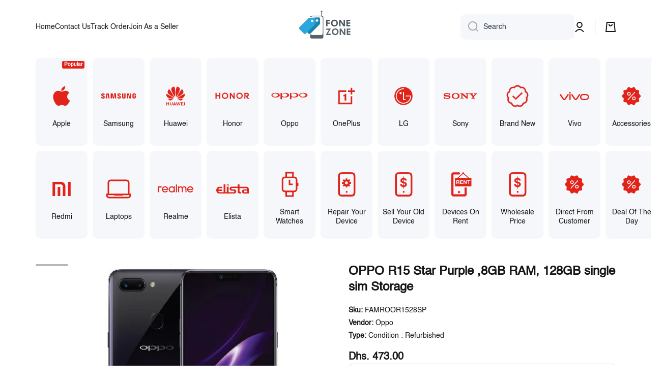

--- FILE ---
content_type: text/html; charset=utf-8
request_url: https://www.fonezone.ae/products/oppo-r15-star-purple-8gb-ram-128gb-storage
body_size: 87856
content:
<!doctype html>
<html
  class="no-js"
  lang="en"
  data-role="main"
>
  <head>
    <!-- This site is converting visitors into subscribers and customers with https://respond.io --><script id="respondio__growth_tool" src="https://cdn.respond.io/widget/widget.js?wId=253c1c82-5332-4d99-a506-9b00d7d2ad95"></script><!-- https://respond.io -->
    <script type="text/javascript">
      (function(c,l,a,r,i,t,y){
          c[a]=c[a]||function(){(c[a].q=c[a].q||[]).push(arguments)};
          t=l.createElement(r);t.async=1;t.src="https://www.clarity.ms/tag/"+i;
          y=l.getElementsByTagName(r)[0];y.parentNode.insertBefore(t,y);
      })(window, document, "clarity", "script", "lz0gidvtm1");
    </script>
    <!-- Google Tag Manager -->
    <script>
      (function(w,d,s,l,i){w[l]=w[l]||[];w[l].push({'gtm.start':
      new Date().getTime(),event:'gtm.js'});var f=d.getElementsByTagName(s)[0],
      j=d.createElement(s),dl=l!='dataLayer'?'&l='+l:'';j.async=true;j.src=
      'https://www.googletagmanager.com/gtm.js?id='+i+dl;f.parentNode.insertBefore(j,f);
      })(window,document,'script','dataLayer','GTM-5GR97BM');
    </script>
    <!-- End Google Tag Manager -->
    <meta name="msvalidate.01" content="085A5DCC1DB104EA7747AD25D5C2A5CC">
    <meta name="seobility" content="879ef59f1714ceec5b960395726a599a">
    <meta charset="utf-8">
    <meta http-equiv="X-UA-Compatible" content="IE=edge">
    <meta name="viewport" content="width=device-width,initial-scale=1">
    <meta name="theme-color" content="">
    <link rel="canonical" href="https://www.fonezone.ae/products/oppo-r15-star-purple-8gb-ram-128gb-storage">
    <link rel="preconnect" href="https://cdn.shopify.com" crossorigin>

    <meta name="google-site-verification" content="c-NFh5zhSkxtTNzzYRxw2UrMGaBLoJR3K9_WH91_cIU">
    <meta name="p:domain_verify" content="41b38d8423d8ba5a19687316b45c881b">
    <meta name="google-site-verification" content="c-NFh5zhSkxtTNzzYRxw2UrMGaBLoJR3K9_WH91_cP">
    <meta name="seobility" content="879ef59f1714ceec5b960395726a599a"><link rel="icon" type="image/png" href="//www.fonezone.ae/cdn/shop/files/favicon_32x32.png?v=1764217925"><title>
        OPPO R15 Star Purple ,8GB RAM, 128GB single sim Storage
 &ndash; Fonezone.ae</title>
   

    
     <meta name="description" content="OPPO R15 Star Purple ,8GB RAM, 128GB - single sim Storage Network Technology GSM / CDMA / HSPA / LTE Body Dimensions 155.1 x 75.2 x 7.4 mm (6.11 x 2.96 x 0.29 in) Weight 175 g (6.17 oz) Build Glass front (Gorilla Glass 5), glass back, aluminum frame SIM Single SIM  Display Type AMOLED Size 6.28 inches, 98.9 cm2 (~84.8%">
    

    

<meta property="og:site_name" content="Fonezone.ae">
<meta property="og:url" content="https://www.fonezone.ae/products/oppo-r15-star-purple-8gb-ram-128gb-storage">
<meta property="og:title" content="OPPO R15 Star Purple ,8GB RAM, 128GB single sim Storage">
<meta property="og:type" content="product">
<meta property="og:description" content="OPPO R15 Star Purple ,8GB RAM, 128GB - single sim Storage Network Technology GSM / CDMA / HSPA / LTE Body Dimensions 155.1 x 75.2 x 7.4 mm (6.11 x 2.96 x 0.29 in) Weight 175 g (6.17 oz) Build Glass front (Gorilla Glass 5), glass back, aluminum frame SIM Single SIM  Display Type AMOLED Size 6.28 inches, 98.9 cm2 (~84.8%"><meta property="og:image" content="http://www.fonezone.ae/cdn/shop/products/Untitled_16_2f512d8d-b39c-4607-a126-f6dcbda93a03.jpg?v=1663990184">
  <meta property="og:image:secure_url" content="https://www.fonezone.ae/cdn/shop/products/Untitled_16_2f512d8d-b39c-4607-a126-f6dcbda93a03.jpg?v=1663990184">
  <meta property="og:image:width" content="500">
  <meta property="og:image:height" content="500"><meta property="og:price:amount" content="473.00">
  <meta property="og:price:currency" content="AED"><meta name="twitter:card" content="summary_large_image">
<meta name="twitter:title" content="OPPO R15 Star Purple ,8GB RAM, 128GB single sim Storage">
<meta name="twitter:description" content="OPPO R15 Star Purple ,8GB RAM, 128GB - single sim Storage Network Technology GSM / CDMA / HSPA / LTE Body Dimensions 155.1 x 75.2 x 7.4 mm (6.11 x 2.96 x 0.29 in) Weight 175 g (6.17 oz) Build Glass front (Gorilla Glass 5), glass back, aluminum frame SIM Single SIM  Display Type AMOLED Size 6.28 inches, 98.9 cm2 (~84.8%">

    <script src="//www.fonezone.ae/cdn/shop/t/30/assets/constants.js?v=58251544750838685771715891641" defer="defer"></script>
    <script src="//www.fonezone.ae/cdn/shop/t/30/assets/pubsub.js?v=158357773527763999511715891641" defer="defer"></script>
    <script src="//www.fonezone.ae/cdn/shop/t/30/assets/global.js?v=182940111594989076111715891641" defer="defer"></script>

    <script>window.performance && window.performance.mark && window.performance.mark('shopify.content_for_header.start');</script><meta id="shopify-digital-wallet" name="shopify-digital-wallet" content="/24281382946/digital_wallets/dialog">
<link rel="alternate" hreflang="x-default" href="https://www.fonezone.ae/products/oppo-r15-star-purple-8gb-ram-128gb-storage">
<link rel="alternate" hreflang="en" href="https://www.fonezone.ae/products/oppo-r15-star-purple-8gb-ram-128gb-storage">
<link rel="alternate" hreflang="ar" href="https://www.fonezone.ae/ar/products/oppo-r15-star-purple-8gb-ram-128gb-storage">
<link rel="alternate" type="application/json+oembed" href="https://www.fonezone.ae/products/oppo-r15-star-purple-8gb-ram-128gb-storage.oembed">
<script async="async" src="/checkouts/internal/preloads.js?locale=en-AE"></script>
<script id="shopify-features" type="application/json">{"accessToken":"4970e274981b177e1d63fd104f22902c","betas":["rich-media-storefront-analytics"],"domain":"www.fonezone.ae","predictiveSearch":true,"shopId":24281382946,"locale":"en"}</script>
<script>var Shopify = Shopify || {};
Shopify.shop = "fzae.myshopify.com";
Shopify.locale = "en";
Shopify.currency = {"active":"AED","rate":"1.0"};
Shopify.country = "AE";
Shopify.theme = {"name":"[A] dev v1.4 - Extended Warranty","id":168276295986,"schema_name":"Minion","schema_version":"2.3.0","theme_store_id":1571,"role":"main"};
Shopify.theme.handle = "null";
Shopify.theme.style = {"id":null,"handle":null};
Shopify.cdnHost = "www.fonezone.ae/cdn";
Shopify.routes = Shopify.routes || {};
Shopify.routes.root = "/";</script>
<script type="module">!function(o){(o.Shopify=o.Shopify||{}).modules=!0}(window);</script>
<script>!function(o){function n(){var o=[];function n(){o.push(Array.prototype.slice.apply(arguments))}return n.q=o,n}var t=o.Shopify=o.Shopify||{};t.loadFeatures=n(),t.autoloadFeatures=n()}(window);</script>
<script id="shop-js-analytics" type="application/json">{"pageType":"product"}</script>
<script defer="defer" async type="module" src="//www.fonezone.ae/cdn/shopifycloud/shop-js/modules/v2/client.init-shop-cart-sync_BT-GjEfc.en.esm.js"></script>
<script defer="defer" async type="module" src="//www.fonezone.ae/cdn/shopifycloud/shop-js/modules/v2/chunk.common_D58fp_Oc.esm.js"></script>
<script defer="defer" async type="module" src="//www.fonezone.ae/cdn/shopifycloud/shop-js/modules/v2/chunk.modal_xMitdFEc.esm.js"></script>
<script type="module">
  await import("//www.fonezone.ae/cdn/shopifycloud/shop-js/modules/v2/client.init-shop-cart-sync_BT-GjEfc.en.esm.js");
await import("//www.fonezone.ae/cdn/shopifycloud/shop-js/modules/v2/chunk.common_D58fp_Oc.esm.js");
await import("//www.fonezone.ae/cdn/shopifycloud/shop-js/modules/v2/chunk.modal_xMitdFEc.esm.js");

  window.Shopify.SignInWithShop?.initShopCartSync?.({"fedCMEnabled":true,"windoidEnabled":true});

</script>
<script>(function() {
  var isLoaded = false;
  function asyncLoad() {
    if (isLoaded) return;
    isLoaded = true;
    var urls = ["https:\/\/gtranslate.io\/shopify\/gtranslate.js?shop=fzae.myshopify.com","https:\/\/sp-seller.webkul.com\/js\/seller_profile_tag.js?shop=fzae.myshopify.com","\/\/cdn.shopify.com\/proxy\/4f26f8fe0a0ae18d39031e0272a1b5e1e3a0dc1737f42c85fe65e27899b9bd52\/shopify-script-tags.s3.eu-west-1.amazonaws.com\/smartseo\/instantpage.js?shop=fzae.myshopify.com\u0026sp-cache-control=cHVibGljLCBtYXgtYWdlPTkwMA","https:\/\/storage.googleapis.com\/dynamic_remarketing_scripts\/fzae.myshopify.com\/remarketing.js?shop=fzae.myshopify.com","https:\/\/intg.snapchat.com\/shopify\/shopify-scevent-init.js?id=3a9776af-607e-43ba-9d7d-8f460263d206\u0026shop=fzae.myshopify.com","https:\/\/cdn.autoketing.org\/sdk-cdn\/popup-fullsize\/dist\/popup-fullsize-embed.js?t=1691839212527120614\u0026shop=fzae.myshopify.com","https:\/\/chimpstatic.com\/mcjs-connected\/js\/users\/bcc0fa132c63b9c555bdf8afc\/a0a2aec496b36b4b1003ff055.js?shop=fzae.myshopify.com","https:\/\/cdn.hextom.com\/js\/eventpromotionbar.js?shop=fzae.myshopify.com"];
    for (var i = 0; i < urls.length; i++) {
      var s = document.createElement('script');
      s.type = 'text/javascript';
      s.async = true;
      s.src = urls[i];
      var x = document.getElementsByTagName('script')[0];
      x.parentNode.insertBefore(s, x);
    }
  };
  if(window.attachEvent) {
    window.attachEvent('onload', asyncLoad);
  } else {
    window.addEventListener('load', asyncLoad, false);
  }
})();</script>
<script id="__st">var __st={"a":24281382946,"offset":14400,"reqid":"be91a982-881f-4618-b7f5-5cf3239657e3-1769105230","pageurl":"www.fonezone.ae\/products\/oppo-r15-star-purple-8gb-ram-128gb-storage","u":"2a889560f3f7","p":"product","rtyp":"product","rid":6887331135530};</script>
<script>window.ShopifyPaypalV4VisibilityTracking = true;</script>
<script id="captcha-bootstrap">!function(){'use strict';const t='contact',e='account',n='new_comment',o=[[t,t],['blogs',n],['comments',n],[t,'customer']],c=[[e,'customer_login'],[e,'guest_login'],[e,'recover_customer_password'],[e,'create_customer']],r=t=>t.map((([t,e])=>`form[action*='/${t}']:not([data-nocaptcha='true']) input[name='form_type'][value='${e}']`)).join(','),a=t=>()=>t?[...document.querySelectorAll(t)].map((t=>t.form)):[];function s(){const t=[...o],e=r(t);return a(e)}const i='password',u='form_key',d=['recaptcha-v3-token','g-recaptcha-response','h-captcha-response',i],f=()=>{try{return window.sessionStorage}catch{return}},m='__shopify_v',_=t=>t.elements[u];function p(t,e,n=!1){try{const o=window.sessionStorage,c=JSON.parse(o.getItem(e)),{data:r}=function(t){const{data:e,action:n}=t;return t[m]||n?{data:e,action:n}:{data:t,action:n}}(c);for(const[e,n]of Object.entries(r))t.elements[e]&&(t.elements[e].value=n);n&&o.removeItem(e)}catch(o){console.error('form repopulation failed',{error:o})}}const l='form_type',E='cptcha';function T(t){t.dataset[E]=!0}const w=window,h=w.document,L='Shopify',v='ce_forms',y='captcha';let A=!1;((t,e)=>{const n=(g='f06e6c50-85a8-45c8-87d0-21a2b65856fe',I='https://cdn.shopify.com/shopifycloud/storefront-forms-hcaptcha/ce_storefront_forms_captcha_hcaptcha.v1.5.2.iife.js',D={infoText:'Protected by hCaptcha',privacyText:'Privacy',termsText:'Terms'},(t,e,n)=>{const o=w[L][v],c=o.bindForm;if(c)return c(t,g,e,D).then(n);var r;o.q.push([[t,g,e,D],n]),r=I,A||(h.body.append(Object.assign(h.createElement('script'),{id:'captcha-provider',async:!0,src:r})),A=!0)});var g,I,D;w[L]=w[L]||{},w[L][v]=w[L][v]||{},w[L][v].q=[],w[L][y]=w[L][y]||{},w[L][y].protect=function(t,e){n(t,void 0,e),T(t)},Object.freeze(w[L][y]),function(t,e,n,w,h,L){const[v,y,A,g]=function(t,e,n){const i=e?o:[],u=t?c:[],d=[...i,...u],f=r(d),m=r(i),_=r(d.filter((([t,e])=>n.includes(e))));return[a(f),a(m),a(_),s()]}(w,h,L),I=t=>{const e=t.target;return e instanceof HTMLFormElement?e:e&&e.form},D=t=>v().includes(t);t.addEventListener('submit',(t=>{const e=I(t);if(!e)return;const n=D(e)&&!e.dataset.hcaptchaBound&&!e.dataset.recaptchaBound,o=_(e),c=g().includes(e)&&(!o||!o.value);(n||c)&&t.preventDefault(),c&&!n&&(function(t){try{if(!f())return;!function(t){const e=f();if(!e)return;const n=_(t);if(!n)return;const o=n.value;o&&e.removeItem(o)}(t);const e=Array.from(Array(32),(()=>Math.random().toString(36)[2])).join('');!function(t,e){_(t)||t.append(Object.assign(document.createElement('input'),{type:'hidden',name:u})),t.elements[u].value=e}(t,e),function(t,e){const n=f();if(!n)return;const o=[...t.querySelectorAll(`input[type='${i}']`)].map((({name:t})=>t)),c=[...d,...o],r={};for(const[a,s]of new FormData(t).entries())c.includes(a)||(r[a]=s);n.setItem(e,JSON.stringify({[m]:1,action:t.action,data:r}))}(t,e)}catch(e){console.error('failed to persist form',e)}}(e),e.submit())}));const S=(t,e)=>{t&&!t.dataset[E]&&(n(t,e.some((e=>e===t))),T(t))};for(const o of['focusin','change'])t.addEventListener(o,(t=>{const e=I(t);D(e)&&S(e,y())}));const B=e.get('form_key'),M=e.get(l),P=B&&M;t.addEventListener('DOMContentLoaded',(()=>{const t=y();if(P)for(const e of t)e.elements[l].value===M&&p(e,B);[...new Set([...A(),...v().filter((t=>'true'===t.dataset.shopifyCaptcha))])].forEach((e=>S(e,t)))}))}(h,new URLSearchParams(w.location.search),n,t,e,['guest_login'])})(!0,!0)}();</script>
<script integrity="sha256-4kQ18oKyAcykRKYeNunJcIwy7WH5gtpwJnB7kiuLZ1E=" data-source-attribution="shopify.loadfeatures" defer="defer" src="//www.fonezone.ae/cdn/shopifycloud/storefront/assets/storefront/load_feature-a0a9edcb.js" crossorigin="anonymous"></script>
<script data-source-attribution="shopify.dynamic_checkout.dynamic.init">var Shopify=Shopify||{};Shopify.PaymentButton=Shopify.PaymentButton||{isStorefrontPortableWallets:!0,init:function(){window.Shopify.PaymentButton.init=function(){};var t=document.createElement("script");t.src="https://www.fonezone.ae/cdn/shopifycloud/portable-wallets/latest/portable-wallets.en.js",t.type="module",document.head.appendChild(t)}};
</script>
<script data-source-attribution="shopify.dynamic_checkout.buyer_consent">
  function portableWalletsHideBuyerConsent(e){var t=document.getElementById("shopify-buyer-consent"),n=document.getElementById("shopify-subscription-policy-button");t&&n&&(t.classList.add("hidden"),t.setAttribute("aria-hidden","true"),n.removeEventListener("click",e))}function portableWalletsShowBuyerConsent(e){var t=document.getElementById("shopify-buyer-consent"),n=document.getElementById("shopify-subscription-policy-button");t&&n&&(t.classList.remove("hidden"),t.removeAttribute("aria-hidden"),n.addEventListener("click",e))}window.Shopify?.PaymentButton&&(window.Shopify.PaymentButton.hideBuyerConsent=portableWalletsHideBuyerConsent,window.Shopify.PaymentButton.showBuyerConsent=portableWalletsShowBuyerConsent);
</script>
<script>
  function portableWalletsCleanup(e){e&&e.src&&console.error("Failed to load portable wallets script "+e.src);var t=document.querySelectorAll("shopify-accelerated-checkout .shopify-payment-button__skeleton, shopify-accelerated-checkout-cart .wallet-cart-button__skeleton"),e=document.getElementById("shopify-buyer-consent");for(let e=0;e<t.length;e++)t[e].remove();e&&e.remove()}function portableWalletsNotLoadedAsModule(e){e instanceof ErrorEvent&&"string"==typeof e.message&&e.message.includes("import.meta")&&"string"==typeof e.filename&&e.filename.includes("portable-wallets")&&(window.removeEventListener("error",portableWalletsNotLoadedAsModule),window.Shopify.PaymentButton.failedToLoad=e,"loading"===document.readyState?document.addEventListener("DOMContentLoaded",window.Shopify.PaymentButton.init):window.Shopify.PaymentButton.init())}window.addEventListener("error",portableWalletsNotLoadedAsModule);
</script>

<script type="module" src="https://www.fonezone.ae/cdn/shopifycloud/portable-wallets/latest/portable-wallets.en.js" onError="portableWalletsCleanup(this)" crossorigin="anonymous"></script>
<script nomodule>
  document.addEventListener("DOMContentLoaded", portableWalletsCleanup);
</script>

<link id="shopify-accelerated-checkout-styles" rel="stylesheet" media="screen" href="https://www.fonezone.ae/cdn/shopifycloud/portable-wallets/latest/accelerated-checkout-backwards-compat.css" crossorigin="anonymous">
<style id="shopify-accelerated-checkout-cart">
        #shopify-buyer-consent {
  margin-top: 1em;
  display: inline-block;
  width: 100%;
}

#shopify-buyer-consent.hidden {
  display: none;
}

#shopify-subscription-policy-button {
  background: none;
  border: none;
  padding: 0;
  text-decoration: underline;
  font-size: inherit;
  cursor: pointer;
}

#shopify-subscription-policy-button::before {
  box-shadow: none;
}

      </style>
<script id="sections-script" data-sections="main-product,footer" defer="defer" src="//www.fonezone.ae/cdn/shop/t/30/compiled_assets/scripts.js?v=25750"></script>
<script>window.performance && window.performance.mark && window.performance.mark('shopify.content_for_header.end');</script>


    <style data-shopify>
          

          

          
          

          :root {
        	--duration-short: .2s;
            --duration-medium: .3s;
        	--duration-large: .5s;
        	--animation-bezier: ease;
        	--zoom-animation-bezier: cubic-bezier(.15,.75,.5,1);

            --animation-type: cubic-bezier(0, 0, 0.3, 1);
            --animation-time: .5s;

            --product-thumbnail_move-up: 0.35s;
            --product-thumbnail_move-up_type: linear;
            --product-thumbnail-button_opacity_hover: 0.15s;
            --product-thumbnail-button_opacity_over: 0.3s;
            --product-thumbnail-button_opacity_type: linear;
            --product-thumbnail-button_move: 0.35s;
            --product-thumbnail-button_move_type: linear;

            --font-heading-family: Helvetica, Arial, sans-serif;
            --font-heading-style: normal;
            --font-heading-weight: 700;

            --font-body-family: Helvetica, Arial, sans-serif;
            --font-body-style: normal;
            --font-body-weight: 400;
        	--font-body-bold-weight: bold;
        	--font-button-weight: 400;

        	--font-heading-scale: 1.0;
            --font-body-scale: 1.0;

            --font-body-size: calc(14px * var(--font-body-scale));
            --font-body-line-height: 130%;
            --font-body2-size: calc(14px * var(--font-body-scale));
            --font-body2-line-height: 130%;
            --font-body3-size: calc(12px * var(--font-body-scale));
            --font-body3-line-height: 130%;
            --font-body4-size: calc(10px * var(--font-body-scale));
            --font-body4-line-height: 130%;

            --color-body-background: #ffffff;
            --color-secondary-background: #f6f7fa;
          	--color-section-background: var(--color-secondary-background);--color-simple-dropdown: #ffffff;
        	--color-vertical-menu-dropdown: #ffffff;

            --color-base:#161616;
        	--color-base-rgb: 22, 22, 22;
            --color-accent:#e2231a;
            --color-subheading: var(--color-accent);
            --color-text-link:#e2231a;

            --color-price: #2c3c4d;
            --color-old-price: #e2231a;
            --color-lines-borders: rgba(22, 22, 22, 0.3);
            --color-input-background: #f6f7fa;
            --color-input-text: #2c3c4d;
            --color-input-background-active: var(--color-body-background);
            --opacity-icons: 0.4;

        	--mobile-focus-color: rgba(22, 22, 22, 0.04);

        	--shadow: 0px 4px 20px rgba(22, 19, 69, 0.13);--auto-text-color-button-light:#ffffff;
        	--auto-text-color-button-dark:var(--color-base);
        	--auto-input-color-active-border-light: rgba(255,255,255,0.3);
        	--auto-input-color-active-border-dark:rgba(var(--color-base-rgb),0.3);--auto-text-color-input-light:#ffffff;
        	--auto-text-color-input-dark:var(--color-input-text);--auto-text-color-accent: #ffffff
       		
;--auto-text-color--with-base-color: #ffffff;--radius: 10px;
        	--radius-input: 10px;
        	--radius-button: 10px;
        	--radius-badge:3px;
        	--radius-checkbox:4px;

            --color-badge-1:#e2231a;--color-badge-1-text: var(--auto-text-color-button-light);--color-badge-2:#efff00;--color-badge-2-text: var(--auto-text-color-button-dark);--color-badge-3:#2c3c4d;--color-badge-3-text: var(--auto-text-color-button-light);--color-free-delivery-bar: #99D5CF;

        	--color-error: #d20404;

            --form_field-height: 50px;

            --page-width: 1300px;
            --page-padding: 30px;

            --sections-top-spacing: 60px;
        	--sections-top-spacing-mobile: 40px;
      --sections-top-spacing--medium: 40px;
        	--sections-top-spacing--medium-mobile: 30px;
      --sections-top-spacing--small: 30px;
        	--sections-top-spacing--small-mobile: 20px;

            --padding1: 10px;
            --padding2: 20px;
            --padding3: 30px;
            --padding4: 40px;
        	--padding5: 60px;
          }

          *,
          *::before,
          *::after {
          	box-sizing: border-box;
          }
          html {
            box-sizing: border-box;
            height: 100%;
         	-webkit-tap-highlight-color: transparent;
        	scroll-behavior: smooth;
          }
          body {
            display: grid;
            grid-template-rows: auto auto 1fr auto;
            grid-template-columns: 100%;
            min-height: 100%;
            margin: 0;
            font-size: var(--font-body-size);
            line-height: var(--font-body-line-height);
            color: var(--color-base);
        	background: var(--color-body-background);
            font-family: var(--font-body-family);
            font-style: var(--font-body-style);
            font-weight: var(--font-body-weight);
            -webkit-text-size-adjust: none;
        	text-size-adjust: none;
        	overflow-x: hidden;
          }.btn{
            --background: var(--color-accent);--color: var(--auto-text-color-button-light);
        	--fill: var(--auto-text-color-button-light);}.btn--secondary{
            --background: var(--color-base);--color: var(--auto-text-color-button-light);
        	--fill: var(--auto-text-color-button-light);}

        .visually-hidden {
          position: absolute!important;
          overflow: hidden;
          margin: -1px;
          border: 0;
          clip: rect(0 0 0 0);
          word-wrap: normal!important;
        }
        .visually-hidden:not(:focus),
        .visually-hidden:not(:focus-visible){
          width: 1px;
          height: 1px;
          padding: 0;
        }
        .announcement-bar{
          opacity:0;
        }
        .popup-modal{
          display: none;
        }.js #MainContent{
          opacity:0;
          transition: opacity 1s var(--animation-bezier);
        }
        .js.dom-loaded #MainContent{
          opacity:1;
        }.js img.image-show--fadein{
          opacity:0;
          transition: opacity 1s var(--animation-bezier);
        }
        .js img.image-show--fadein.image-loaded{
          opacity: 1;
        }.btn:not(.btn_border), .btn-small, .btn-medium{
          text-transform: uppercase;
        }</style>

    <link href="//www.fonezone.ae/cdn/shop/t/30/assets/base.css?v=87130403067218831621721992353" rel="stylesheet" type="text/css" media="all" />
    
<link
        rel="stylesheet"
        href="//www.fonezone.ae/cdn/shop/t/30/assets/component-predictive-search.css?v=169156080147452933411715891641"
        media="print"
        onload="this.media='all'"
      ><script>
      document.documentElement.className = document.documentElement.className.replace('no-js', 'js');
      if (Shopify.designMode) {
        document.documentElement.classList.add('shopify-design-mode');
      }
      document.addEventListener("DOMContentLoaded", function(event) {
        document.documentElement.classList.add('dom-loaded');
        setTimeout(function(){document.querySelector('footer').classList.add('footer-loaded')}, 700);
      });
    </script>

    <script>
    
    
    
    
    var gsf_conversion_data = {page_type : 'product', event : 'view_item', data : {product_data : [{variant_id : 40400361553962, product_id : 6887331135530, name : "OPPO R15 Star Purple ,8GB RAM, 128GB single sim Storage", price : "473.00", currency : "AED", sku : "FAMROOR1528SP", brand : "Oppo", variant : "Default Title", category : "Condition : Refurbished", quantity : "44" }], total_price : "473.00", shop_currency : "AED"}};
    
</script>
  <!-- BEGIN app block: shopify://apps/smart-seo/blocks/smartseo/7b0a6064-ca2e-4392-9a1d-8c43c942357b --><meta name="smart-seo-integrated" content="true" /><!-- metatagsSavedToSEOFields: true --><!-- BEGIN app snippet: smartseo.custom.schemas.jsonld --><!-- END app snippet --><!-- BEGIN app snippet: smartseo.product.jsonld -->


<!--JSON-LD data generated by Smart SEO-->
<script type="application/ld+json">
    {
        "@context": "https://schema.org/",
        "@type":"Product",
        "url": "https://www.fonezone.ae/products/oppo-r15-star-purple-8gb-ram-128gb-storage",
        "name": "OPPO R15 Star Purple ,8GB RAM, 128GB single sim Storage",
        "image": "https://www.fonezone.ae/cdn/shop/products/Untitled_16_2f512d8d-b39c-4607-a126-f6dcbda93a03.jpg?v=1663990184",
        "description": "OPPO R15 Star Purple ,8GB RAM, 128GB - single sim StorageNetworkTechnologyGSM / CDMA / HSPA / LTEBodyDimensions155.1 x 75.2 x 7.4 mm (6.11 x 2.96 x 0.29 in)Weight175 g (6.17 oz)BuildGlass front (Gorilla Glass 5), glass back, aluminum frameSIMSingle SIM DisplayTypeAMOLEDSize6.28 inches, 98.9 cm2 (...",
        "brand": {
            "@type": "Brand",
            "name": "Oppo"
        },
        "sku": "FAMROOR1528SP",
        "mpn": "FAMROOR1528SP",
        "weight": "100g","offers": [
                    {
                        "@type": "Offer",
                        "priceCurrency": "AED",
                        "price": "473.00",
                        "priceValidUntil": "2026-04-22",
                        "availability": "https://schema.org/InStock",
                        "itemCondition": "https://schema.org/NewCondition",
                        "sku": "FAMROOR1528SP",
                        "url": "https://www.fonezone.ae/products/oppo-r15-star-purple-8gb-ram-128gb-storage?variant=40400361553962",
                        "seller": {
    "@context": "https://schema.org",
    "@type": "Organization",
    "name": "Fonezone.ae",
    "description": "Fonezone.ae Free Shipping on Refurbished iPhone , iPad, Pay on Delivery. Easy Returns. Huge Selection. 100% Purchase Protection. Types: ",
    "logo": "https://cdn.shopify.com/s/files/1/0242/8138/2946/files/logo_1.png?v=1647510439",
    "image": "https://cdn.shopify.com/s/files/1/0242/8138/2946/files/logo_1.png?v=1647510439"}
                    }
        ]}
</script><!-- END app snippet --><!-- BEGIN app snippet: smartseo.breadcrumbs.jsonld --><!--JSON-LD data generated by Smart SEO-->
<script type="application/ld+json">
    {
        "@context": "https://schema.org",
        "@type": "BreadcrumbList",
        "itemListElement": [
            {
                "@type": "ListItem",
                "position": 1,
                "item": {
                    "@type": "Website",
                    "@id": "https://www.fonezone.ae",
                    "name": "Home"
                }
            },
            {
                "@type": "ListItem",
                "position": 2,
                "item": {
                    "@type": "WebPage",
                    "@id": "https://www.fonezone.ae/products/oppo-r15-star-purple-8gb-ram-128gb-storage",
                    "name": "OPPO R15 Star Purple ,8GB RAM, 128GB single sim Storage"
                }
            }
        ]
    }
</script><!-- END app snippet --><!-- END app block --><!-- BEGIN app block: shopify://apps/judge-me-reviews/blocks/judgeme_core/61ccd3b1-a9f2-4160-9fe9-4fec8413e5d8 --><!-- Start of Judge.me Core -->






<link rel="dns-prefetch" href="https://cdn2.judge.me/cdn/widget_frontend">
<link rel="dns-prefetch" href="https://cdn.judge.me">
<link rel="dns-prefetch" href="https://cdn1.judge.me">
<link rel="dns-prefetch" href="https://api.judge.me">

<script data-cfasync='false' class='jdgm-settings-script'>window.jdgmSettings={"pagination":5,"disable_web_reviews":false,"badge_no_review_text":"No reviews","badge_n_reviews_text":"{{ n }} review/reviews","hide_badge_preview_if_no_reviews":true,"badge_hide_text":false,"enforce_center_preview_badge":false,"widget_title":"Customer Reviews","widget_open_form_text":"Write a review","widget_close_form_text":"Cancel review","widget_refresh_page_text":"Refresh page","widget_summary_text":"Based on {{ number_of_reviews }} review/reviews","widget_no_review_text":"Be the first to write a review","widget_name_field_text":"Display name","widget_verified_name_field_text":"Verified Name (public)","widget_name_placeholder_text":"Display name","widget_required_field_error_text":"This field is required.","widget_email_field_text":"Email address","widget_verified_email_field_text":"Verified Email (private, can not be edited)","widget_email_placeholder_text":"Your email address","widget_email_field_error_text":"Please enter a valid email address.","widget_rating_field_text":"Rating","widget_review_title_field_text":"Review Title","widget_review_title_placeholder_text":"Give your review a title","widget_review_body_field_text":"Review content","widget_review_body_placeholder_text":"Start writing here...","widget_pictures_field_text":"Picture/Video (optional)","widget_submit_review_text":"Submit Review","widget_submit_verified_review_text":"Submit Verified Review","widget_submit_success_msg_with_auto_publish":"Thank you! Please refresh the page in a few moments to see your review. You can remove or edit your review by logging into \u003ca href='https://judge.me/login' target='_blank' rel='nofollow noopener'\u003eJudge.me\u003c/a\u003e","widget_submit_success_msg_no_auto_publish":"Thank you! Your review will be published as soon as it is approved by the shop admin. You can remove or edit your review by logging into \u003ca href='https://judge.me/login' target='_blank' rel='nofollow noopener'\u003eJudge.me\u003c/a\u003e","widget_show_default_reviews_out_of_total_text":"Showing {{ n_reviews_shown }} out of {{ n_reviews }} reviews.","widget_show_all_link_text":"Show all","widget_show_less_link_text":"Show less","widget_author_said_text":"{{ reviewer_name }} said:","widget_days_text":"{{ n }} days ago","widget_weeks_text":"{{ n }} week/weeks ago","widget_months_text":"{{ n }} month/months ago","widget_years_text":"{{ n }} year/years ago","widget_yesterday_text":"Yesterday","widget_today_text":"Today","widget_replied_text":"\u003e\u003e {{ shop_name }} replied:","widget_read_more_text":"Read more","widget_reviewer_name_as_initial":"","widget_rating_filter_color":"","widget_rating_filter_see_all_text":"See all reviews","widget_sorting_most_recent_text":"Most Recent","widget_sorting_highest_rating_text":"Highest Rating","widget_sorting_lowest_rating_text":"Lowest Rating","widget_sorting_with_pictures_text":"Only Pictures","widget_sorting_most_helpful_text":"Most Helpful","widget_open_question_form_text":"Ask a question","widget_reviews_subtab_text":"Reviews","widget_questions_subtab_text":"Questions","widget_question_label_text":"Question","widget_answer_label_text":"Answer","widget_question_placeholder_text":"Write your question here","widget_submit_question_text":"Submit Question","widget_question_submit_success_text":"Thank you for your question! We will notify you once it gets answered.","verified_badge_text":"Verified","verified_badge_bg_color":"","verified_badge_text_color":"","verified_badge_placement":"left-of-reviewer-name","widget_review_max_height":"","widget_hide_border":false,"widget_social_share":false,"widget_thumb":false,"widget_review_location_show":false,"widget_location_format":"country_iso_code","all_reviews_include_out_of_store_products":true,"all_reviews_out_of_store_text":"(out of store)","all_reviews_pagination":100,"all_reviews_product_name_prefix_text":"about","enable_review_pictures":false,"enable_question_anwser":false,"widget_theme":"","review_date_format":"mm/dd/yyyy","default_sort_method":"most-recent","widget_product_reviews_subtab_text":"Product Reviews","widget_shop_reviews_subtab_text":"Shop Reviews","widget_other_products_reviews_text":"Reviews for other products","widget_store_reviews_subtab_text":"Store reviews","widget_no_store_reviews_text":"This store hasn't received any reviews yet","widget_web_restriction_product_reviews_text":"This product hasn't received any reviews yet","widget_no_items_text":"No items found","widget_show_more_text":"Show more","widget_write_a_store_review_text":"Write a Store Review","widget_other_languages_heading":"Reviews in Other Languages","widget_translate_review_text":"Translate review to {{ language }}","widget_translating_review_text":"Translating...","widget_show_original_translation_text":"Show original ({{ language }})","widget_translate_review_failed_text":"Review couldn't be translated.","widget_translate_review_retry_text":"Retry","widget_translate_review_try_again_later_text":"Try again later","show_product_url_for_grouped_product":false,"widget_sorting_pictures_first_text":"Pictures First","show_pictures_on_all_rev_page_mobile":false,"show_pictures_on_all_rev_page_desktop":false,"floating_tab_hide_mobile_install_preference":false,"floating_tab_button_name":"★ Reviews","floating_tab_title":"Let customers speak for us","floating_tab_button_color":"","floating_tab_button_background_color":"","floating_tab_url":"","floating_tab_url_enabled":false,"floating_tab_tab_style":"text","all_reviews_text_badge_text":"Customers rate us {{ shop.metafields.judgeme.all_reviews_rating | round: 1 }}/5 based on {{ shop.metafields.judgeme.all_reviews_count }} reviews.","all_reviews_text_badge_text_branded_style":"{{ shop.metafields.judgeme.all_reviews_rating | round: 1 }} out of 5 stars based on {{ shop.metafields.judgeme.all_reviews_count }} reviews","is_all_reviews_text_badge_a_link":false,"show_stars_for_all_reviews_text_badge":false,"all_reviews_text_badge_url":"","all_reviews_text_style":"text","all_reviews_text_color_style":"judgeme_brand_color","all_reviews_text_color":"#108474","all_reviews_text_show_jm_brand":true,"featured_carousel_show_header":true,"featured_carousel_title":"Let customers speak for us","testimonials_carousel_title":"Customers are saying","videos_carousel_title":"Real customer stories","cards_carousel_title":"Customers are saying","featured_carousel_count_text":"from {{ n }} reviews","featured_carousel_add_link_to_all_reviews_page":false,"featured_carousel_url":"","featured_carousel_show_images":true,"featured_carousel_autoslide_interval":5,"featured_carousel_arrows_on_the_sides":false,"featured_carousel_height":250,"featured_carousel_width":80,"featured_carousel_image_size":0,"featured_carousel_image_height":250,"featured_carousel_arrow_color":"#eeeeee","verified_count_badge_style":"vintage","verified_count_badge_orientation":"horizontal","verified_count_badge_color_style":"judgeme_brand_color","verified_count_badge_color":"#108474","is_verified_count_badge_a_link":false,"verified_count_badge_url":"","verified_count_badge_show_jm_brand":true,"widget_rating_preset_default":5,"widget_first_sub_tab":"product-reviews","widget_show_histogram":true,"widget_histogram_use_custom_color":false,"widget_pagination_use_custom_color":false,"widget_star_use_custom_color":false,"widget_verified_badge_use_custom_color":false,"widget_write_review_use_custom_color":false,"picture_reminder_submit_button":"Upload Pictures","enable_review_videos":false,"mute_video_by_default":false,"widget_sorting_videos_first_text":"Videos First","widget_review_pending_text":"Pending","featured_carousel_items_for_large_screen":3,"social_share_options_order":"Facebook,Twitter","remove_microdata_snippet":false,"disable_json_ld":false,"enable_json_ld_products":false,"preview_badge_show_question_text":false,"preview_badge_no_question_text":"No questions","preview_badge_n_question_text":"{{ number_of_questions }} question/questions","qa_badge_show_icon":false,"qa_badge_position":"same-row","remove_judgeme_branding":false,"widget_add_search_bar":false,"widget_search_bar_placeholder":"Search","widget_sorting_verified_only_text":"Verified only","featured_carousel_theme":"default","featured_carousel_show_rating":true,"featured_carousel_show_title":true,"featured_carousel_show_body":true,"featured_carousel_show_date":false,"featured_carousel_show_reviewer":true,"featured_carousel_show_product":false,"featured_carousel_header_background_color":"#108474","featured_carousel_header_text_color":"#ffffff","featured_carousel_name_product_separator":"reviewed","featured_carousel_full_star_background":"#108474","featured_carousel_empty_star_background":"#dadada","featured_carousel_vertical_theme_background":"#f9fafb","featured_carousel_verified_badge_enable":false,"featured_carousel_verified_badge_color":"#108474","featured_carousel_border_style":"round","featured_carousel_review_line_length_limit":3,"featured_carousel_more_reviews_button_text":"Read more reviews","featured_carousel_view_product_button_text":"View product","all_reviews_page_load_reviews_on":"scroll","all_reviews_page_load_more_text":"Load More Reviews","disable_fb_tab_reviews":false,"enable_ajax_cdn_cache":false,"widget_advanced_speed_features":5,"widget_public_name_text":"displayed publicly like","default_reviewer_name":"John Smith","default_reviewer_name_has_non_latin":true,"widget_reviewer_anonymous":"Anonymous","medals_widget_title":"Judge.me Review Medals","medals_widget_background_color":"#f9fafb","medals_widget_position":"footer_all_pages","medals_widget_border_color":"#f9fafb","medals_widget_verified_text_position":"left","medals_widget_use_monochromatic_version":false,"medals_widget_elements_color":"#108474","show_reviewer_avatar":true,"widget_invalid_yt_video_url_error_text":"Not a YouTube video URL","widget_max_length_field_error_text":"Please enter no more than {0} characters.","widget_show_country_flag":false,"widget_show_collected_via_shop_app":true,"widget_verified_by_shop_badge_style":"light","widget_verified_by_shop_text":"Verified by Shop","widget_show_photo_gallery":false,"widget_load_with_code_splitting":false,"widget_ugc_install_preference":false,"widget_ugc_title":"Made by us, Shared by you","widget_ugc_subtitle":"Tag us to see your picture featured in our page","widget_ugc_arrows_color":"#ffffff","widget_ugc_primary_button_text":"Buy Now","widget_ugc_primary_button_background_color":"#108474","widget_ugc_primary_button_text_color":"#ffffff","widget_ugc_primary_button_border_width":"0","widget_ugc_primary_button_border_style":"none","widget_ugc_primary_button_border_color":"#108474","widget_ugc_primary_button_border_radius":"25","widget_ugc_secondary_button_text":"Load More","widget_ugc_secondary_button_background_color":"#ffffff","widget_ugc_secondary_button_text_color":"#108474","widget_ugc_secondary_button_border_width":"2","widget_ugc_secondary_button_border_style":"solid","widget_ugc_secondary_button_border_color":"#108474","widget_ugc_secondary_button_border_radius":"25","widget_ugc_reviews_button_text":"View Reviews","widget_ugc_reviews_button_background_color":"#ffffff","widget_ugc_reviews_button_text_color":"#108474","widget_ugc_reviews_button_border_width":"2","widget_ugc_reviews_button_border_style":"solid","widget_ugc_reviews_button_border_color":"#108474","widget_ugc_reviews_button_border_radius":"25","widget_ugc_reviews_button_link_to":"judgeme-reviews-page","widget_ugc_show_post_date":true,"widget_ugc_max_width":"800","widget_rating_metafield_value_type":true,"widget_primary_color":"#108474","widget_enable_secondary_color":false,"widget_secondary_color":"#edf5f5","widget_summary_average_rating_text":"{{ average_rating }} out of 5","widget_media_grid_title":"Customer photos \u0026 videos","widget_media_grid_see_more_text":"See more","widget_round_style":false,"widget_show_product_medals":true,"widget_verified_by_judgeme_text":"Verified by Judge.me","widget_show_store_medals":true,"widget_verified_by_judgeme_text_in_store_medals":"Verified by Judge.me","widget_media_field_exceed_quantity_message":"Sorry, we can only accept {{ max_media }} for one review.","widget_media_field_exceed_limit_message":"{{ file_name }} is too large, please select a {{ media_type }} less than {{ size_limit }}MB.","widget_review_submitted_text":"Review Submitted!","widget_question_submitted_text":"Question Submitted!","widget_close_form_text_question":"Cancel","widget_write_your_answer_here_text":"Write your answer here","widget_enabled_branded_link":true,"widget_show_collected_by_judgeme":false,"widget_reviewer_name_color":"","widget_write_review_text_color":"","widget_write_review_bg_color":"","widget_collected_by_judgeme_text":"collected by Judge.me","widget_pagination_type":"standard","widget_load_more_text":"Load More","widget_load_more_color":"#108474","widget_full_review_text":"Full Review","widget_read_more_reviews_text":"Read More Reviews","widget_read_questions_text":"Read Questions","widget_questions_and_answers_text":"Questions \u0026 Answers","widget_verified_by_text":"Verified by","widget_verified_text":"Verified","widget_number_of_reviews_text":"{{ number_of_reviews }} reviews","widget_back_button_text":"Back","widget_next_button_text":"Next","widget_custom_forms_filter_button":"Filters","custom_forms_style":"horizontal","widget_show_review_information":false,"how_reviews_are_collected":"How reviews are collected?","widget_show_review_keywords":false,"widget_gdpr_statement":"How we use your data: We'll only contact you about the review you left, and only if necessary. By submitting your review, you agree to Judge.me's \u003ca href='https://judge.me/terms' target='_blank' rel='nofollow noopener'\u003eterms\u003c/a\u003e, \u003ca href='https://judge.me/privacy' target='_blank' rel='nofollow noopener'\u003eprivacy\u003c/a\u003e and \u003ca href='https://judge.me/content-policy' target='_blank' rel='nofollow noopener'\u003econtent\u003c/a\u003e policies.","widget_multilingual_sorting_enabled":false,"widget_translate_review_content_enabled":false,"widget_translate_review_content_method":"manual","popup_widget_review_selection":"automatically_with_pictures","popup_widget_round_border_style":true,"popup_widget_show_title":true,"popup_widget_show_body":true,"popup_widget_show_reviewer":false,"popup_widget_show_product":true,"popup_widget_show_pictures":true,"popup_widget_use_review_picture":true,"popup_widget_show_on_home_page":true,"popup_widget_show_on_product_page":true,"popup_widget_show_on_collection_page":true,"popup_widget_show_on_cart_page":true,"popup_widget_position":"bottom_left","popup_widget_first_review_delay":5,"popup_widget_duration":5,"popup_widget_interval":5,"popup_widget_review_count":5,"popup_widget_hide_on_mobile":true,"review_snippet_widget_round_border_style":true,"review_snippet_widget_card_color":"#FFFFFF","review_snippet_widget_slider_arrows_background_color":"#FFFFFF","review_snippet_widget_slider_arrows_color":"#000000","review_snippet_widget_star_color":"#108474","show_product_variant":false,"all_reviews_product_variant_label_text":"Variant: ","widget_show_verified_branding":false,"widget_ai_summary_title":"Customers say","widget_ai_summary_disclaimer":"AI-powered review summary based on recent customer reviews","widget_show_ai_summary":false,"widget_show_ai_summary_bg":false,"widget_show_review_title_input":true,"redirect_reviewers_invited_via_email":"review_widget","request_store_review_after_product_review":false,"request_review_other_products_in_order":false,"review_form_color_scheme":"default","review_form_corner_style":"square","review_form_star_color":{},"review_form_text_color":"#333333","review_form_background_color":"#ffffff","review_form_field_background_color":"#fafafa","review_form_button_color":{},"review_form_button_text_color":"#ffffff","review_form_modal_overlay_color":"#000000","review_content_screen_title_text":"How would you rate this product?","review_content_introduction_text":"We would love it if you would share a bit about your experience.","store_review_form_title_text":"How would you rate this store?","store_review_form_introduction_text":"We would love it if you would share a bit about your experience.","show_review_guidance_text":true,"one_star_review_guidance_text":"Poor","five_star_review_guidance_text":"Great","customer_information_screen_title_text":"About you","customer_information_introduction_text":"Please tell us more about you.","custom_questions_screen_title_text":"Your experience in more detail","custom_questions_introduction_text":"Here are a few questions to help us understand more about your experience.","review_submitted_screen_title_text":"Thanks for your review!","review_submitted_screen_thank_you_text":"We are processing it and it will appear on the store soon.","review_submitted_screen_email_verification_text":"Please confirm your email by clicking the link we just sent you. This helps us keep reviews authentic.","review_submitted_request_store_review_text":"Would you like to share your experience of shopping with us?","review_submitted_review_other_products_text":"Would you like to review these products?","store_review_screen_title_text":"Would you like to share your experience of shopping with us?","store_review_introduction_text":"We value your feedback and use it to improve. Please share any thoughts or suggestions you have.","reviewer_media_screen_title_picture_text":"Share a picture","reviewer_media_introduction_picture_text":"Upload a photo to support your review.","reviewer_media_screen_title_video_text":"Share a video","reviewer_media_introduction_video_text":"Upload a video to support your review.","reviewer_media_screen_title_picture_or_video_text":"Share a picture or video","reviewer_media_introduction_picture_or_video_text":"Upload a photo or video to support your review.","reviewer_media_youtube_url_text":"Paste your Youtube URL here","advanced_settings_next_step_button_text":"Next","advanced_settings_close_review_button_text":"Close","modal_write_review_flow":false,"write_review_flow_required_text":"Required","write_review_flow_privacy_message_text":"We respect your privacy.","write_review_flow_anonymous_text":"Post review as anonymous","write_review_flow_visibility_text":"This won't be visible to other customers.","write_review_flow_multiple_selection_help_text":"Select as many as you like","write_review_flow_single_selection_help_text":"Select one option","write_review_flow_required_field_error_text":"This field is required","write_review_flow_invalid_email_error_text":"Please enter a valid email address","write_review_flow_max_length_error_text":"Max. {{ max_length }} characters.","write_review_flow_media_upload_text":"\u003cb\u003eClick to upload\u003c/b\u003e or drag and drop","write_review_flow_gdpr_statement":"We'll only contact you about your review if necessary. By submitting your review, you agree to our \u003ca href='https://judge.me/terms' target='_blank' rel='nofollow noopener'\u003eterms and conditions\u003c/a\u003e and \u003ca href='https://judge.me/privacy' target='_blank' rel='nofollow noopener'\u003eprivacy policy\u003c/a\u003e.","rating_only_reviews_enabled":false,"show_negative_reviews_help_screen":false,"new_review_flow_help_screen_rating_threshold":3,"negative_review_resolution_screen_title_text":"Tell us more","negative_review_resolution_text":"Your experience matters to us. If there were issues with your purchase, we're here to help. Feel free to reach out to us, we'd love the opportunity to make things right.","negative_review_resolution_button_text":"Contact us","negative_review_resolution_proceed_with_review_text":"Leave a review","negative_review_resolution_subject":"Issue with purchase from {{ shop_name }}.{{ order_name }}","preview_badge_collection_page_install_status":false,"widget_review_custom_css":"","preview_badge_custom_css":"","preview_badge_stars_count":"5-stars","featured_carousel_custom_css":"","floating_tab_custom_css":"","all_reviews_widget_custom_css":"","medals_widget_custom_css":"","verified_badge_custom_css":"","all_reviews_text_custom_css":"","transparency_badges_collected_via_store_invite":false,"transparency_badges_from_another_provider":false,"transparency_badges_collected_from_store_visitor":false,"transparency_badges_collected_by_verified_review_provider":false,"transparency_badges_earned_reward":false,"transparency_badges_collected_via_store_invite_text":"Review collected via store invitation","transparency_badges_from_another_provider_text":"Review collected from another provider","transparency_badges_collected_from_store_visitor_text":"Review collected from a store visitor","transparency_badges_written_in_google_text":"Review written in Google","transparency_badges_written_in_etsy_text":"Review written in Etsy","transparency_badges_written_in_shop_app_text":"Review written in Shop App","transparency_badges_earned_reward_text":"Review earned a reward for future purchase","product_review_widget_per_page":10,"widget_store_review_label_text":"Review about the store","checkout_comment_extension_title_on_product_page":"Customer Comments","checkout_comment_extension_num_latest_comment_show":5,"checkout_comment_extension_format":"name_and_timestamp","checkout_comment_customer_name":"last_initial","checkout_comment_comment_notification":true,"preview_badge_collection_page_install_preference":false,"preview_badge_home_page_install_preference":false,"preview_badge_product_page_install_preference":false,"review_widget_install_preference":"","review_carousel_install_preference":false,"floating_reviews_tab_install_preference":"none","verified_reviews_count_badge_install_preference":false,"all_reviews_text_install_preference":false,"review_widget_best_location":false,"judgeme_medals_install_preference":false,"review_widget_revamp_enabled":false,"review_widget_qna_enabled":false,"review_widget_header_theme":"minimal","review_widget_widget_title_enabled":true,"review_widget_header_text_size":"medium","review_widget_header_text_weight":"regular","review_widget_average_rating_style":"compact","review_widget_bar_chart_enabled":true,"review_widget_bar_chart_type":"numbers","review_widget_bar_chart_style":"standard","review_widget_expanded_media_gallery_enabled":false,"review_widget_reviews_section_theme":"standard","review_widget_image_style":"thumbnails","review_widget_review_image_ratio":"square","review_widget_stars_size":"medium","review_widget_verified_badge":"standard_text","review_widget_review_title_text_size":"medium","review_widget_review_text_size":"medium","review_widget_review_text_length":"medium","review_widget_number_of_columns_desktop":3,"review_widget_carousel_transition_speed":5,"review_widget_custom_questions_answers_display":"always","review_widget_button_text_color":"#FFFFFF","review_widget_text_color":"#000000","review_widget_lighter_text_color":"#7B7B7B","review_widget_corner_styling":"soft","review_widget_review_word_singular":"review","review_widget_review_word_plural":"reviews","review_widget_voting_label":"Helpful?","review_widget_shop_reply_label":"Reply from {{ shop_name }}:","review_widget_filters_title":"Filters","qna_widget_question_word_singular":"Question","qna_widget_question_word_plural":"Questions","qna_widget_answer_reply_label":"Answer from {{ answerer_name }}:","qna_content_screen_title_text":"Ask a question about this product","qna_widget_question_required_field_error_text":"Please enter your question.","qna_widget_flow_gdpr_statement":"We'll only contact you about your question if necessary. By submitting your question, you agree to our \u003ca href='https://judge.me/terms' target='_blank' rel='nofollow noopener'\u003eterms and conditions\u003c/a\u003e and \u003ca href='https://judge.me/privacy' target='_blank' rel='nofollow noopener'\u003eprivacy policy\u003c/a\u003e.","qna_widget_question_submitted_text":"Thanks for your question!","qna_widget_close_form_text_question":"Close","qna_widget_question_submit_success_text":"We’ll notify you by email when your question is answered.","all_reviews_widget_v2025_enabled":false,"all_reviews_widget_v2025_header_theme":"default","all_reviews_widget_v2025_widget_title_enabled":true,"all_reviews_widget_v2025_header_text_size":"medium","all_reviews_widget_v2025_header_text_weight":"regular","all_reviews_widget_v2025_average_rating_style":"compact","all_reviews_widget_v2025_bar_chart_enabled":true,"all_reviews_widget_v2025_bar_chart_type":"numbers","all_reviews_widget_v2025_bar_chart_style":"standard","all_reviews_widget_v2025_expanded_media_gallery_enabled":false,"all_reviews_widget_v2025_show_store_medals":true,"all_reviews_widget_v2025_show_photo_gallery":true,"all_reviews_widget_v2025_show_review_keywords":false,"all_reviews_widget_v2025_show_ai_summary":false,"all_reviews_widget_v2025_show_ai_summary_bg":false,"all_reviews_widget_v2025_add_search_bar":false,"all_reviews_widget_v2025_default_sort_method":"most-recent","all_reviews_widget_v2025_reviews_per_page":10,"all_reviews_widget_v2025_reviews_section_theme":"default","all_reviews_widget_v2025_image_style":"thumbnails","all_reviews_widget_v2025_review_image_ratio":"square","all_reviews_widget_v2025_stars_size":"medium","all_reviews_widget_v2025_verified_badge":"bold_badge","all_reviews_widget_v2025_review_title_text_size":"medium","all_reviews_widget_v2025_review_text_size":"medium","all_reviews_widget_v2025_review_text_length":"medium","all_reviews_widget_v2025_number_of_columns_desktop":3,"all_reviews_widget_v2025_carousel_transition_speed":5,"all_reviews_widget_v2025_custom_questions_answers_display":"always","all_reviews_widget_v2025_show_product_variant":false,"all_reviews_widget_v2025_show_reviewer_avatar":true,"all_reviews_widget_v2025_reviewer_name_as_initial":"","all_reviews_widget_v2025_review_location_show":false,"all_reviews_widget_v2025_location_format":"","all_reviews_widget_v2025_show_country_flag":false,"all_reviews_widget_v2025_verified_by_shop_badge_style":"light","all_reviews_widget_v2025_social_share":false,"all_reviews_widget_v2025_social_share_options_order":"Facebook,Twitter,LinkedIn,Pinterest","all_reviews_widget_v2025_pagination_type":"standard","all_reviews_widget_v2025_button_text_color":"#FFFFFF","all_reviews_widget_v2025_text_color":"#000000","all_reviews_widget_v2025_lighter_text_color":"#7B7B7B","all_reviews_widget_v2025_corner_styling":"soft","all_reviews_widget_v2025_title":"Customer reviews","all_reviews_widget_v2025_ai_summary_title":"Customers say about this store","all_reviews_widget_v2025_no_review_text":"Be the first to write a review","platform":"shopify","branding_url":"https://app.judge.me/reviews/stores/www.fonezone.ae","branding_text":"Powered by Judge.me","locale":"en","reply_name":"Fonezone.ae","widget_version":"2.1","footer":true,"autopublish":true,"review_dates":true,"enable_custom_form":false,"shop_use_review_site":true,"shop_locale":"en","enable_multi_locales_translations":false,"show_review_title_input":true,"review_verification_email_status":"always","can_be_branded":true,"reply_name_text":"Fonezone.ae"};</script> <style class='jdgm-settings-style'>.jdgm-xx{left:0}.jdgm-prev-badge[data-average-rating='0.00']{display:none !important}.jdgm-author-all-initials{display:none !important}.jdgm-author-last-initial{display:none !important}.jdgm-rev-widg__title{visibility:hidden}.jdgm-rev-widg__summary-text{visibility:hidden}.jdgm-prev-badge__text{visibility:hidden}.jdgm-rev__replier:before{content:'Fonezone.ae'}.jdgm-rev__prod-link-prefix:before{content:'about'}.jdgm-rev__variant-label:before{content:'Variant: '}.jdgm-rev__out-of-store-text:before{content:'(out of store)'}@media only screen and (min-width: 768px){.jdgm-rev__pics .jdgm-rev_all-rev-page-picture-separator,.jdgm-rev__pics .jdgm-rev__product-picture{display:none}}@media only screen and (max-width: 768px){.jdgm-rev__pics .jdgm-rev_all-rev-page-picture-separator,.jdgm-rev__pics .jdgm-rev__product-picture{display:none}}.jdgm-preview-badge[data-template="product"]{display:none !important}.jdgm-preview-badge[data-template="collection"]{display:none !important}.jdgm-preview-badge[data-template="index"]{display:none !important}.jdgm-review-widget[data-from-snippet="true"]{display:none !important}.jdgm-verified-count-badget[data-from-snippet="true"]{display:none !important}.jdgm-carousel-wrapper[data-from-snippet="true"]{display:none !important}.jdgm-all-reviews-text[data-from-snippet="true"]{display:none !important}.jdgm-medals-section[data-from-snippet="true"]{display:none !important}.jdgm-ugc-media-wrapper[data-from-snippet="true"]{display:none !important}.jdgm-rev__transparency-badge[data-badge-type="review_collected_via_store_invitation"]{display:none !important}.jdgm-rev__transparency-badge[data-badge-type="review_collected_from_another_provider"]{display:none !important}.jdgm-rev__transparency-badge[data-badge-type="review_collected_from_store_visitor"]{display:none !important}.jdgm-rev__transparency-badge[data-badge-type="review_written_in_etsy"]{display:none !important}.jdgm-rev__transparency-badge[data-badge-type="review_written_in_google_business"]{display:none !important}.jdgm-rev__transparency-badge[data-badge-type="review_written_in_shop_app"]{display:none !important}.jdgm-rev__transparency-badge[data-badge-type="review_earned_for_future_purchase"]{display:none !important}
</style> <style class='jdgm-settings-style'></style>

  
  
  
  <style class='jdgm-miracle-styles'>
  @-webkit-keyframes jdgm-spin{0%{-webkit-transform:rotate(0deg);-ms-transform:rotate(0deg);transform:rotate(0deg)}100%{-webkit-transform:rotate(359deg);-ms-transform:rotate(359deg);transform:rotate(359deg)}}@keyframes jdgm-spin{0%{-webkit-transform:rotate(0deg);-ms-transform:rotate(0deg);transform:rotate(0deg)}100%{-webkit-transform:rotate(359deg);-ms-transform:rotate(359deg);transform:rotate(359deg)}}@font-face{font-family:'JudgemeStar';src:url("[data-uri]") format("woff");font-weight:normal;font-style:normal}.jdgm-star{font-family:'JudgemeStar';display:inline !important;text-decoration:none !important;padding:0 4px 0 0 !important;margin:0 !important;font-weight:bold;opacity:1;-webkit-font-smoothing:antialiased;-moz-osx-font-smoothing:grayscale}.jdgm-star:hover{opacity:1}.jdgm-star:last-of-type{padding:0 !important}.jdgm-star.jdgm--on:before{content:"\e000"}.jdgm-star.jdgm--off:before{content:"\e001"}.jdgm-star.jdgm--half:before{content:"\e002"}.jdgm-widget *{margin:0;line-height:1.4;-webkit-box-sizing:border-box;-moz-box-sizing:border-box;box-sizing:border-box;-webkit-overflow-scrolling:touch}.jdgm-hidden{display:none !important;visibility:hidden !important}.jdgm-temp-hidden{display:none}.jdgm-spinner{width:40px;height:40px;margin:auto;border-radius:50%;border-top:2px solid #eee;border-right:2px solid #eee;border-bottom:2px solid #eee;border-left:2px solid #ccc;-webkit-animation:jdgm-spin 0.8s infinite linear;animation:jdgm-spin 0.8s infinite linear}.jdgm-prev-badge{display:block !important}

</style>


  
  
   


<script data-cfasync='false' class='jdgm-script'>
!function(e){window.jdgm=window.jdgm||{},jdgm.CDN_HOST="https://cdn2.judge.me/cdn/widget_frontend/",jdgm.CDN_HOST_ALT="https://cdn2.judge.me/cdn/widget_frontend/",jdgm.API_HOST="https://api.judge.me/",jdgm.CDN_BASE_URL="https://cdn.shopify.com/extensions/019be6a6-320f-7c73-92c7-4f8bef39e89f/judgeme-extensions-312/assets/",
jdgm.docReady=function(d){(e.attachEvent?"complete"===e.readyState:"loading"!==e.readyState)?
setTimeout(d,0):e.addEventListener("DOMContentLoaded",d)},jdgm.loadCSS=function(d,t,o,a){
!o&&jdgm.loadCSS.requestedUrls.indexOf(d)>=0||(jdgm.loadCSS.requestedUrls.push(d),
(a=e.createElement("link")).rel="stylesheet",a.class="jdgm-stylesheet",a.media="nope!",
a.href=d,a.onload=function(){this.media="all",t&&setTimeout(t)},e.body.appendChild(a))},
jdgm.loadCSS.requestedUrls=[],jdgm.loadJS=function(e,d){var t=new XMLHttpRequest;
t.onreadystatechange=function(){4===t.readyState&&(Function(t.response)(),d&&d(t.response))},
t.open("GET",e),t.onerror=function(){if(e.indexOf(jdgm.CDN_HOST)===0&&jdgm.CDN_HOST_ALT!==jdgm.CDN_HOST){var f=e.replace(jdgm.CDN_HOST,jdgm.CDN_HOST_ALT);jdgm.loadJS(f,d)}},t.send()},jdgm.docReady((function(){(window.jdgmLoadCSS||e.querySelectorAll(
".jdgm-widget, .jdgm-all-reviews-page").length>0)&&(jdgmSettings.widget_load_with_code_splitting?
parseFloat(jdgmSettings.widget_version)>=3?jdgm.loadCSS(jdgm.CDN_HOST+"widget_v3/base.css"):
jdgm.loadCSS(jdgm.CDN_HOST+"widget/base.css"):jdgm.loadCSS(jdgm.CDN_HOST+"shopify_v2.css"),
jdgm.loadJS(jdgm.CDN_HOST+"loa"+"der.js"))}))}(document);
</script>
<noscript><link rel="stylesheet" type="text/css" media="all" href="https://cdn2.judge.me/cdn/widget_frontend/shopify_v2.css"></noscript>

<!-- BEGIN app snippet: theme_fix_tags --><script>
  (function() {
    var jdgmThemeFixes = null;
    if (!jdgmThemeFixes) return;
    var thisThemeFix = jdgmThemeFixes[Shopify.theme.id];
    if (!thisThemeFix) return;

    if (thisThemeFix.html) {
      document.addEventListener("DOMContentLoaded", function() {
        var htmlDiv = document.createElement('div');
        htmlDiv.classList.add('jdgm-theme-fix-html');
        htmlDiv.innerHTML = thisThemeFix.html;
        document.body.append(htmlDiv);
      });
    };

    if (thisThemeFix.css) {
      var styleTag = document.createElement('style');
      styleTag.classList.add('jdgm-theme-fix-style');
      styleTag.innerHTML = thisThemeFix.css;
      document.head.append(styleTag);
    };

    if (thisThemeFix.js) {
      var scriptTag = document.createElement('script');
      scriptTag.classList.add('jdgm-theme-fix-script');
      scriptTag.innerHTML = thisThemeFix.js;
      document.head.append(scriptTag);
    };
  })();
</script>
<!-- END app snippet -->
<!-- End of Judge.me Core -->



<!-- END app block --><!-- BEGIN app block: shopify://apps/ck-whatsapp/blocks/app-embed-block/ce4c5d89-06d5-4502-b18d-35d424a3f693 --><!-- END app block --><!-- BEGIN app block: shopify://apps/simprosys-google-shopping-feed/blocks/core_settings_block/1f0b859e-9fa6-4007-97e8-4513aff5ff3b --><!-- BEGIN: GSF App Core Tags & Scripts by Simprosys Google Shopping Feed -->





    <!-- BEGIN app snippet: gsf_spd_data --><script>
    var gsf_call_spd_js = false;
    var gsf_spd_data = {};
    var gsf_spd_shop_domain = 'www.fonezone.ae';
    var gsf_spd_money_format = "Dhs. {{amount}}";
    
    var gsf_call_spd_js = true;
    var gsf_spd_data = {page_type: 'product', data : {product_data : [{variant_id : 40400361553962, product_id : 6887331135530, name : "OPPO R15 Star Purple ,8GB RAM, 128GB single sim Storage", price : "473.00", currency : "AED", sku : "FAMROOR1528SP", brand : "Oppo", variant : "Default Title", category : "Condition : Refurbished"}], total_price : "473.00", shop_currency : "AED"}};
    
</script>


    
                    <style type='text/css'>
                        .gsf-spd-loaded .shopify-payment-button button { display: none !important; }
                        .gsf-spd-loaded .shopify-payment-button__button { display: none !important; }
                        .gsf-spd-loaded #candyrack-root { display:none !important;}
                        .gsf-spd-loaded .gsf-spd-price-block {display:none!important;}
                        .gsf-spd-loaded .gsf-spd-sale-price-block {display:none!important;}
                        .gsf-spd-product-discount .product__column-sticky .price .price__regular .price-item--regular, .gsf-spd-product-discount .product__column-sticky .price--on-sale .price__sale .price-item--sale, .gsf-spd-product-discount .product__column-sticky .price--on-sale .price__sale .price-item--regular, .gsf-spd-product-discount .product__column-sticky .price__badge-sale, .gsf-spd-product-discount .new-product-price .new-price-discounts-wrapper {display:none!important;}
                        .product__column-sticky .price__sale .saved_amount_from_discount {display:none;}
                        
                    </style><script>var gsf_call_spd_js = gsf_call_spd_js || false;if (gsf_call_spd_js) {var gsf_spd_ajax_call = 0,gsf_spd_re_ajax_call = 0,gsf_spd_discount_url_call = 0,gsf_spd_re_discount_url_call = 0,gsf_spd_cart_url_call = 0,gsf_shopify_shop_domain = (gsf_spd_shop_domain) ? gsf_spd_shop_domain : '{{shop.domain}}',gsf_shopify_shop_URL = 'https://www.fonezone.ae';var Shopify = Shopify || {};        var gsf_shopify_currency_active = Shopify?.currency?.active || '';Shopify.gsf_money_format = (gsf_spd_money_format)? gsf_spd_money_format : '${'+'{amount}'+'}';Shopify.gsfFormatMoney = function(cents, format) {if (typeof cents == 'string') { cents = cents.replace('.',''); }var value = '';var placeholderRegex = /\{\{\s*(\w+)\s*\}\}/;var formatString = (format || this.gsf_money_format);           function defaultOption(opt, def) {return (typeof opt == 'undefined' ? def : opt);}function formatWithDelimiters(number, precision, thousands, decimal) {precision = defaultOption(precision, 2);thousands = defaultOption(thousands, ',');decimal   = defaultOption(decimal, '.');if (isNaN(number) || number == null) { return 0; }number = (number/100.0).toFixed(precision);var parts   = number.split('.'),dollars = parts[0].replace(/(\d)(?=(\d\d\d)+(?!\d))/g, '$1' + thousands),cents   = parts[1] ? (decimal + parts[1]) : '';return dollars + cents;}var action = formatString.match(placeholderRegex)[1] || 'amount';switch(action) {case 'amount':value = formatWithDelimiters(cents, 2);break;case 'amount_no_decimals':value = formatWithDelimiters(cents, 0);break;case 'amount_with_comma_separator':value = formatWithDelimiters(cents, 2, '.', ',');break;case 'amount_no_decimals_with_comma_separator':value = formatWithDelimiters(cents, 0, '.', ',');break;}return formatString.replace(placeholderRegex, value);};function gsfSPDContainsPrice(str) {const priceRegex = /\b\d{1,3}(?:,\d{3})*(?:\.\d{1,2})?\b/;return priceRegex.test(str);}var gsfSPDGetShopProductData = function (items,type) {                var gsf_spd_shop_pdata = '';            for (var i = 0; i < items.length; i++) {   var gsf_item = items[i];if (type == 'variant_id'){                    gsf_spd_shop_pdata = gsf_item.variant_id;} else if(type == 'product_id') {gsf_spd_shop_pdata = gsf_item.product_id;} else if(type == 'sku') {gsf_spd_shop_pdata = gsf_item.sku;} else if(type == 'price') {gsf_spd_shop_pdata = gsf_item.price;}                }                 return gsf_spd_shop_pdata;             };function gsfSPDSetCookie (name, value, minutes) {if (minutes >= 0) {var cookie = name + '=' + encodeURIComponent(value) + ';';var expires = new Date(new Date().getTime() + parseInt(minutes) * 1000 * 60);cookie += 'expires=' + expires.toGMTString() + ';';cookie += 'path=/;';document.cookie = cookie;} }function gsfSPDGetCookie(cookie_name) {if (document.cookie.length > 0) {var cookie_start = document.cookie.indexOf(cookie_name + '=');if (cookie_start !== -1) {cookie_start = cookie_start + cookie_name.length + 1;var cookie_end = document.cookie.indexOf(';', cookie_start);if (cookie_end === -1) {cookie_end = document.cookie.length;}return decodeURIComponent(document.cookie.substring(cookie_start, cookie_end));}}return '';}function gsfSPDRemoveCookie(cookie_name) {document.cookie = cookie_name +'=; Path=/; Expires=Thu, 01 Jan 1970 00:00:00 UTC;';}function gsfSPDRemoveCookiesContaining(keyword) {document.cookie.split(';').forEach(cookie => {if (cookie.includes(keyword)) {document.cookie = cookie.split('=')[0] + '=; Path=/; Expires=Thu, 01 Jan 1970 00:00:00 UTC;';}});}function gsfSleep(ms) {return new Promise(resolve => setTimeout(resolve, ms));}var gsfSPDGenerateProductItemsId = function (items, type = 'google') {            var gsf_spd_item_pid = 'shopify_AE' + '_' + items.product_id + '_' + items.variant_id;if (parseInt('0') === 1) {gsf_spd_item_pid = items.sku;} else if (parseInt('0') === 2) {gsf_spd_item_pid = items.variant_id;} else if (parseInt('0') === 3) {gsf_spd_item_pid = items.product_id + '_' + items.variant_id;}return gsf_spd_item_pid;};function gsf_show_discount_label(gsf_spd_jQuery, gsf_spd_current_price, gsf_spd_new_price) {var discount_label = gsf_spd_jQuery('.product__column-sticky .price__sale .saved_amount_from_discount');if (discount_label.length > 0) {var discounted_amount = gsf_spd_current_price - gsf_spd_new_price;var discounted_percantage = parseFloat((discounted_amount / gsf_spd_current_price) * 100).toFixed(2);var discount_amount_with_currency = Shopify.gsfFormatMoney(discounted_amount * 100);var discount_text = 'SAVE '+discount_amount_with_currency+' (' + discounted_percantage + '%)';console.log('discounted_percantage', discounted_percantage, discount_text);discount_label.text(discount_text);discount_label.show();}}function gsfSPDGetCurrentVariantId() {const input = document.querySelector("input[name='id']");return input ? parseInt(input.value, 10) : null;}function gsfGetActiveSPDData(gsf_spd_jQuery = '', spd_type = '') {var gsf_spd_active_data = false;var gsf_spd_active_variant = gsfSPDGetCookie('gsf_spd_active_variant') || 0;var gsf_shopify_variant_id = gsf_spd_active_variant;var gsf_shopify_product_id =  '';if (typeof gsf_spd_data != 'undefined' && gsf_spd_data && gsf_spd_data.data && gsf_spd_data.data.total_price > 0 && gsf_spd_data.page_type == 'product') {var gsf_shopify_variant_id =  gsfSPDGetShopProductData(gsf_spd_data.data.product_data,'variant_id');gsf_shopify_product_id = gsfSPDGetShopProductData(gsf_spd_data.data.product_data,'product_id');}var gsf_spd_apply_product_level_discount = gsfSPDGetCookie('gsf_spd_apply_product_discount_'+gsf_shopify_product_id);if ((gsf_spd_active_variant > 0 && gsf_shopify_variant_id == gsf_spd_active_variant) || gsf_spd_apply_product_level_discount == 'true') {if (spd_type && spd_type == 'extended_SPD') {var gsf_spd_final_data = gsfSPDGetCookie('gsf_spd_extended_data_'+ gsf_spd_active_variant) || '{}';} else {var gsf_spd_final_data = gsfSPDGetCookie('gsf_spd_final_data_'+ gsf_spd_active_variant) || '{}';}gsf_spd_final_data = JSON.parse(gsf_spd_final_data);var gsf_spd_final_data_count = Object.keys(gsf_spd_final_data).length;if (gsf_spd_final_data_count > 0) {gsf_spd_active_data = gsf_spd_final_data;}   }var gsf_spd_apply_product_level_discount = gsfSPDGetCookie('gsf_spd_apply_product_discount_'+gsf_shopify_product_id);if (gsf_spd_apply_product_level_discount == 'true' && gsf_spd_jQuery != '') {if (gsf_spd_jQuery('body').hasClass('gsf-spd-product-discount') == false) {gsf_spd_jQuery('body').addClass('gsf-spd-product-discount');}}return gsf_spd_active_data;}function gsfUpdateQueryStringParameter(uri, key, value) {var gsf_spd_re = new RegExp('([?&])' + key + '=.*?(&|$)', 'i');var gsf_spd_separator = uri.indexOf('?') !== -1 ? '&' : '?';if (uri.match(gsf_spd_re)) {return uri.replace(gsf_spd_re, '$1' + key + '=' + value + '$2');} else {return uri + gsf_spd_separator + key + '=' + value;}}function gsfParseJwtToken(gsf_google_token) {if (typeof gsf_google_token === 'undefined' || gsf_google_token === '' || gsf_google_token === null || gsf_google_token.split('.').length !== 3) {return false;}var gsf_spd_base64Url = gsf_google_token.split('.')[1];var gsf_spd_base64 = gsf_spd_base64Url.replace(/-/g, '+').replace(/_/g, '/');var gsf_spd_jsonPayload = decodeURIComponent(atob(gsf_spd_base64).split('').map(function (c) {return '%' + ('00' + c.charCodeAt(0).toString(16)).slice(-2)}).join(''));return JSON.parse(gsf_spd_jsonPayload)}function gsfSetDiscountCodeOnShopifyThemes(gsf_spd_jQuery) {var gsf_spd_final_data = gsfGetActiveSPDData(gsf_spd_jQuery);if (gsf_spd_final_data) {var gsf_discount_code = gsf_spd_final_data.discount_code;  var gsf_spd_product_id = gsf_spd_final_data.product_id;if (gsf_discount_code) {gsf_spd_jQuery('#gsf_spd_discount').remove();                                                          gsf_spd_jQuery('form[action="/cart"],form[action^="/cart?"]').append('<input type="hidden" name="discount" id="gsf_spd_discount" value="'+ gsf_discount_code +'">');if (gsf_spd_discount_url_call == 0) {var gsf_apply_discount_url = gsf_shopify_shop_URL + '/discount/' + gsf_discount_code;gsf_spd_jQuery.get(gsf_apply_discount_url, function () {});gsf_spd_discount_url_call = 1;}}  }}function gsfRemoveDiscountCodeOnShopifyThemes(gsf_spd_jQuery) {if (gsf_spd_re_discount_url_call == 0) {gsf_spd_re_discount_url_call = 1;gsf_spd_jQuery('#gsf_spd_discount').remove();var gsf_apply_discount_url = gsf_shopify_shop_URL + '/discount/1';gsf_spd_jQuery.get(gsf_apply_discount_url, function () {});}}function gsfSetPriceOnProduct(gsf_spd_jQuery, gsf_spd_current_price, gsf_spd_new_price, display_spd_price = true, instant_show_spd_price = false, check_currency = true) {var gsf_spd_final_data = gsfGetActiveSPDData(gsf_spd_jQuery);if (gsf_spd_final_data || instant_show_spd_price) {var gsf_spd_current_price = instant_show_spd_price ? (gsf_spd_current_price || gsf_spd_final_data.current_price) : (gsf_spd_final_data.current_price || gsf_spd_current_price),gsf_spd_new_price = instant_show_spd_price ? (gsf_spd_new_price || gsf_spd_final_data.new_price) : (gsf_spd_final_data.new_price || gsf_spd_new_price),gsf_spd_currency = gsf_spd_final_data.c,gsf_spd_product_id = gsf_spd_final_data.product_id,gsf_spd_variant_id = gsf_spd_final_data.variant_id,gsf_shopify_currency_active = Shopify.currency.active || '';if (check_currency && gsf_shopify_currency_active && gsf_spd_currency && gsf_shopify_currency_active != gsf_spd_currency) {gsf_spd_page_loaded = 1;return false;}var show_price = false;var current_price_format_money = Shopify.gsfFormatMoney(gsf_spd_current_price * 100);var new_price_format_money = Shopify.gsfFormatMoney(gsf_spd_new_price * 100);var gsf_select_regular_price, gsf_select_sale_price;if (gsf_spd_jQuery('.product-page .price-item.regular, .product__price .h4').length > 0) {gsf_select_regular_price = gsf_spd_jQuery('.product-page .price-item.regular, .product__price .h4');gsf_select_sale_price = gsf_spd_jQuery('.product-page .price-item.regular, .product__price .price__regular');show_price = true;} else if (gsf_spd_jQuery('.product-page-info__price span.price span').length > 0) {gsf_select_regular_price = gsf_spd_jQuery('.product-page-info__price span.price span:nth-child(1)');gsf_select_sale_price = gsf_spd_jQuery('.product-page-info__price span.price span:nth-child(2)');show_price = true;} else if (gsf_spd_jQuery('.price-review .price_range .price_varies').length > 0) {gsf_select_regular_price = gsf_spd_jQuery('.price-review .price_range .price_varies ins, .price-review .price_range .price_varies');gsf_select_sale_price = gsf_spd_jQuery('.price-review .price_range .price_varies del');show_price = true;} else if (gsf_spd_jQuery('.product__block--price .f-price .f-price__regular .f-price-item--regular').length > 0) {gsf_select_regular_price = gsf_spd_jQuery('.product__block--price .f-price .f-price__regular .f-price-item--regular');gsf_select_sale_price = gsf_spd_jQuery('.product__block--price .f-price--on-sale .f-price__sale .f-price-item--sale');show_price = true;} else if (gsf_spd_jQuery('.pagepilot-layout .price__sale .pp-line-through').length > 0) {let r = '.price .pagepilot-layout .price__sale .pp-line-through', p = gsf_spd_jQuery('.product__column-sticky '+r).length ? '.product__column-sticky ' : '';gsf_select_regular_price = gsf_spd_jQuery(p+r);gsf_select_sale_price = gsf_spd_jQuery(p+'.price .pagepilot-layout .price__sale .price-item--sale');show_price = true;} else if (gsf_spd_jQuery('.pagepilot-wrapper .pp-flex-col .pp-price-item--regular').length > 0) {gsf_select_regular_price = gsf_spd_jQuery('.pagepilot-wrapper .pp-flex-col .pp-price-item--regular');gsf_select_sale_price = gsf_spd_jQuery('.pagepilot-wrapper .pp-flex-col .pp-price-item--sale-price');show_price = true;} else if (gsf_spd_jQuery('.price .price__regular .price-item--regular').length > 0) {let cmn_r = '.price .price__regular .price-item--regular',p = gsf_spd_jQuery('.product__column-sticky '+cmn_r).length ? '.product__column-sticky ' :gsf_spd_jQuery('.productView-price '+cmn_r).length ? '.productView-price ' : '';let r = p + cmn_r, s = p + '.price--on-sale .price__sale .price-item--sale';gsf_select_sale_price = gsf_spd_jQuery(s);if (gsf_select_sale_price.length) r = p + '.price--on-sale .price__sale .price-item--regular';if (gsf_spd_jQuery(r + ' .money').length) {r += ' .money';gsf_select_sale_price = gsf_spd_jQuery(s + ' .money');}gsf_select_regular_price = gsf_spd_jQuery(r);show_price = true;} else if (gsf_spd_jQuery('.price-item--regular:visible').length > 0) {gsf_select_regular_price = gsf_spd_jQuery('.price-item--regular:visible');gsf_select_sale_price = gsf_spd_jQuery('.price-item--sale:visible');show_price = true;} else if (gsf_spd_jQuery('.product__info-container  .f-price__regular .f-price-item--regular .money').length > 0) {gsf_select_regular_price = gsf_spd_jQuery('.product__info-container  .f-price__regular .f-price-item--regular .money');gsf_select_sale_price = gsf_spd_jQuery('.product__info-container  .f-price__regular .f-price-item--sale .money');show_price = true;} else if (gsf_spd_jQuery('.pr_sticky_su .shopify-section .money').length > 0) {gsf_select_regular_price = gsf_spd_jQuery('.pr_sticky_su .shopify-section .money');gsf_select_sale_price = gsf_spd_jQuery('.pr_sticky_su .shopify-section .sale-price .money');show_price = true;} else if (gsf_spd_jQuery('.product-top-sticky .product-price .price').length > 0) {gsf_select_regular_price = gsf_spd_jQuery('.product-top-sticky .product-price .price');gsf_select_sale_price = gsf_spd_jQuery('.product-top-sticky .product-price .price .info .old');if (gsf_select_sale_price.length > 0) {[gsf_select_regular_price, gsf_select_sale_price] = [gsf_select_sale_price, gsf_select_regular_price];} else if (gsf_spd_jQuery('.product-top-sticky .product-price .info .old').length > 0) {gsf_select_sale_price = gsf_spd_jQuery('.product-top-sticky .product-price .info .old');[gsf_select_regular_price, gsf_select_sale_price] = [gsf_select_sale_price, gsf_select_regular_price];}show_price = true;} else if (gsf_spd_jQuery('.product__info-block .product__price .price__regular .price-item--regular, .product__info-block .product__price .price__sale .price-item--sale').length > 0) {gsf_select_regular_price = gsf_spd_jQuery('.product__column-sticky .product__info-block .product__price .price__regular .price-item--regular, .product__info-block .product__price .price__sale .price-item--sale');gsf_select_sale_price = gsf_spd_jQuery('.product__info-block .product__price .price__sale .price-item--sale');show_price = true;} else if (gsf_spd_jQuery('.f8pr .f8pr-price').text().trim() != '') {gsf_select_regular_price = gsf_spd_jQuery('.f8pr .f8pr-price');gsf_select_sale_price = gsf_spd_jQuery('');if (gsf_spd_jQuery('.f8pr .f8pr-price .old-price').length) {gsf_select_regular_price = gsf_spd_jQuery('.f8pr .f8pr-price .old-price');gsf_select_sale_price = gsf_spd_jQuery('.f8pr .f8pr-price').contents().filter(function () { return this.nodeType === 3 && this.textContent.trim() !== ''; });}show_price = true;} else if (gsf_spd_jQuery('#gwV-p7VDH9 .ciwi-money').length > 0) {gsf_select_regular_price = gsf_spd_jQuery('#gwV-p7VDH9 .ciwi-money');gsf_select_sale_price = gsf_spd_jQuery('');show_price = true;} else {gsf_select_regular_price = gsf_spd_jQuery('.gsf-spd-product-sale-price, .product-form__info-item .price-list .price:first-child, .price-item--regular:visible, #productPrice, .product__current-price, .ProductMeta__PriceList, .gsf-spd-product-price-block .current_price, .product-price-box .current-price, form[data-productid="'+ gsf_spd_product_id +'"] .gf_product-prices .gf_product-price, .tt-price .sale-price, .tt-price .new-price, .product-block--price span[data-product-price], .product-block--price span[data-product-price] .money, .product-block--price .price-ui .price, .product__price .price__current .money, .product__price .current-price .money, .prices span.price, .price-list .price--highlight .money, .variant-price-list .price--highlight .money, .main-product .product-price--original, .product-info .price-list sale-price .bird-money, .product-single__price-number .money, .product__info .price-list .price--large, .main-product__block .m-price-item--regular .money, .ecom-product-single__price--regular, .tee-product-price .tee-price--current, .product--price .price--main .money, .product-info__price .price__current, .product-detail__price span[data-product-price], .product-block .product_name span, .product_payment_info .product__price, .pricecontainer .product__price, .product-info .price-list sale-price, .product-price .product-price__regular, .product-price #ProductPrice-product-template .money, .t4s-product__price-review .t4s-product-price, .product__price--holder .product__price, .price-container .sale-price .money, .price-container .current-price .money, .product-price-wrap span.product-price__price .money, .product-details_price-wrapper .price-sale, .product-single__meta #ProductPrice-'+ gsf_spd_product_id +', .price-container .price-item-regular, .price .ProductPrice-product-template, div[data-product-type="price"] .money, .gm_price_container .gm_price, #ProductPrice .money .dualPrice, .yv-product-price .money, .new-product-price .new-current-price-wrapper, .hdt-price__container .hdt-price, .product__price span[data-price], .product__price span[data-product-price], .loop-one-time-purchase-option-price-amount, .product-price .product-price__current-price .money, .product__price .product__price--regular, .product-price__cost .product-price__current-price, .bls__product-price .price__regular .price, .product-price-container ins .amount, .product-detail__price .price-regular .price, .product-pricing .product-actual-price .money, .price .price__number .money, .product-price-block span[x-html="formatMoney(currentPrice)"], #ProductSection #productPrice-product-template, .x-block-price .main-product-price .price-sale, .main-product__block-price .m-price__sale .m-price-item--sale, .price__container .sale .money, .custom-product-pricing #ProductPrice .money, .product-price-group #ProductPrice .money, .product-details div[ref="priceContainer"] .price, .product__block--price .f-price__regular .f-price-item--regular .money, .product__block--price .f-price__sale .f-price-item--regular, div[data-block-type="price"] .font-semibold');gsf_select_sale_price = gsf_spd_jQuery('.gsf-spd-product-regular-price, .product-form__info-item .price-list .price--compare, .price-item--sale:visible, .gsf-spd-product-price-block .was_price, .gsf-spd-product-price-block .savings, .product-price-box .previous-price, form[data-productid="'+ gsf_spd_product_id +'"] .gf_product-prices .gf_product-compare-price, .tt-price .old-price, .product-block--price .product__price--compare, .product-block--price span[data-compare-price] .money, .product-block--price .price-ui .compare-at-price, .product__price .price__compare-at .money, .product__price .was-price .money, .prices span.compare-price, .price-list .price--compare .money, .variant-price-list .price--compare .money, .main-product .product-price--compare, .giraffly_PCPreview_BOX .giraffly_compare_at_price, .product-info .price-list compare-at-price .bird-money, .product-single__price-compare .money, .product__info .price-list .price--compare, .main-product__block .m-price-item--sale .money, .ecom-product-single__price--sale, .tee-product-price .tee-price--compare, .product--price .price--compare-at .money, .product-info__price .price__was, .product-detail__price .product-price__compare, .product_payment_info .product__price--old, .pricecontainer .pricewas, .product-info .price-list compare-at-price, .product-price .product-price__compare, .product-price #ComparePrice-product-template .money, .product__price--holder .product__price--old, .price-container .original-price .money, .product-price-wrap .product-price__sale .money, .product-details_price-wrapper .price-compare, .product-single__meta #ComparePrice-'+ gsf_spd_product_id +', .price-container .price-item-sale, .price .ComparePrice-product-template, div[data-product-type="compare_at_price"] .money, .gm_price_container .gm_price .sale-price, #ComparePrice .money .dualPrice, .yv-product-compare-price .money, .new-product-price .new-price-discounts-wrapper, .hdt-price__container .hdt-compare-at-price, .product__price s[data-compare-price], .product-price .product-price__old-price .money, .product__price .product__price--compare, .product-price__cost .product-price__old-price, .bls__product-price .price__sale .price-item, .product-price-container del .amount, .product-detail__price .price-regular .compare-price, .product-pricing .product-compare-price .money, .price .price__compare .money, .product-price-block s[x-html="formatMoney(currentVariant.compare_at_price)"], .x-block-price .main-product-price small.cap, .main-product__block-price .m-price__sale .m-price-item--regular, .price__container .was_price .money, .product-price-group #ComparePrice .money, .product-details div[ref="priceContainer"] .compare-at-price, .product__block--price .f-price__sale .f-price-item--sale, div[data-block-type="price"] .line-through');}if (show_price) {gsfShowNewPriceOnProductDetail(gsf_spd_jQuery, gsf_select_regular_price, gsf_select_sale_price, gsf_spd_current_price, gsf_spd_new_price, display_spd_price, new_price_format_money, current_price_format_money);} else { var gsf_percentage_off_label_show_hide = gsf_spd_jQuery('.product__price-savings, .price-list .price--discount, .variant-price-list .price--discount, .price__badge-sale, .product-label--on-sale, .product__badge--sale, .product__badges-sale, .tee-price--saving, .discount-percentage, .tag--sale, .yousave, .product-price__you-save, .discount-and-save-price, .badge--on-sale, .your-price-savings-wrap, product-price div[class*="@save"], product-price div[class*="@compare"] dt[class^="#price-item-heading"], .product-price__percent, #DiscountSaved, .yv-product-percent-off, .hdt-badge__on-sale, .product__price-displayed-discount, .product__price--off, .product-block--price span[data-product-price-wrap], .price__saved, .price-desktop .risparmi, .prezzo-scomposto .vista-percentuale, .product-block--price .savings, .m-price__badge-sale, .price__container .savings');if (display_spd_price) {if (gsf_select_regular_price.length > 0 && gsf_spd_current_price > 0 && gsf_spd_new_price > 0) { gsf_spd_jQuery('.gsf-spd-price, .gsf-spd-regular-price, .gsf-spd-sale-price').remove();var gsf_spd_use_default_price_size = '';var gsf_spd_use_default_regular_price_class = '';gsf_percentage_off_label_show_hide.hide();if (gsf_spd_jQuery('.gsf-spd-price-block').length == 0) {gsf_select_regular_price.wrap('<span class="gsf-spd-price-block">').hide();}if (gsf_select_sale_price.length > 0) {gsf_select_sale_price.addClass('gsf-spd-sale-price-block');gsf_select_sale_price.hide();}var gsf_spd_regular_price_style = 'text-decoration: line-through;font-weight: 700;';var gsf_spd_sale_price_style = 'color:#fa4545;font-weight: 700;';if (gsf_spd_jQuery('#AddToCartForm .btn-money').length > 0) {if (gsfSPDContainsPrice(gsf_spd_jQuery('#AddToCartForm .btn-money').text())) {gsf_spd_jQuery('#AddToCartForm .btn-money').text(new_price_format_money);}}gsf_spd_jQuery('.gsf-spd-price-block').after('<span class="gsf-spd-price '+ gsf_spd_use_default_price_size +' "><span class="gsf-spd-sale-price" style="'+ gsf_spd_sale_price_style +'">'+ new_price_format_money +'</span> <span class="gsf-spd-regular-price '+ gsf_spd_use_default_regular_price_class +' " style="'+ gsf_spd_regular_price_style +'">'+current_price_format_money+'</span></span>');                      gsfSleep(2000).then(() => {gsfSetDiscountCodeOnShopifyThemes(gsf_spd_jQuery);});gsf_spd_page_loaded = 1;} else {gsf_spd_page_loaded = 1;}} else {if (gsf_select_regular_price.length > 0 && gsf_spd_current_price > 0 && gsf_spd_new_price > 0) {                    gsf_spd_jQuery('.gsf-spd-regular-price, .gsf-spd-sale-price').remove();gsf_percentage_off_label_show_hide.show();if (gsf_spd_jQuery('.gsf-spd-price-block').length > 0) {gsf_select_regular_price.unwrap('span.gsf-spd-price-block').show();} if (gsf_select_sale_price.length > 0) {gsf_select_sale_price.removeClass('gsf-spd-sale-price-block');gsf_select_sale_price.show();                            }gsf_spd_page_loaded = 1;}             }}}}function gsfAddCustomCss(gsf_spd_jQuery, new_price_format_money, current_price_format_money) {var gsf_spd_use_default_price_size = '', gsf_spd_use_default_regular_price_class = '', gsf_spd_regular_price_style, gsf_spd_sale_price_style;gsf_spd_regular_price_style = 'text-decoration: line-through;font-weight: 700;';gsf_spd_sale_price_style = 'color:#fa4545;font-weight: 700;';gsf_spd_jQuery('.gsf-spd-price-block').after('<span class="gsf-spd-price '+ gsf_spd_use_default_price_size +' "><span class="gsf-spd-sale-price" style="'+ gsf_spd_sale_price_style +'">'+ new_price_format_money +'</span> <span class="gsf-spd-regular-price '+ gsf_spd_use_default_regular_price_class +' " style="'+ gsf_spd_regular_price_style +'" >'+current_price_format_money+'</span></span>');                      gsfSleep(1000).then(() => {if (gsf_spd_jQuery('.sls-purchase-options-container .sls-one-time-price .sls-price .money').length > 0) {gsf_spd_jQuery('.sls-purchase-options-container .sls-one-time-price .sls-price .money').text(new_price_format_money);if (gsf_spd_jQuery('.sls-purchase-options-container .sls-one-time-price .sls-original-price .money').length == 0) {gsf_spd_jQuery('.sls-purchase-options-container .sls-one-time-price .sls-price').before('<div class="sls-original-price"><span class="money conversion-bear-money seal-money ht-money">'+current_price_format_money+'</span></div>');} else {gsf_spd_jQuery('.sls-purchase-options-container .sls-one-time-price .sls-original-price .money').text(current_price_format_money);}}if (gsf_spd_jQuery('.productView-subtotal .money-subtotal').length > 0) {gsf_spd_jQuery('.productView-subtotal .money-subtotal').text(new_price_format_money);}let gsf_spd_final_data = gsfGetActiveSPDData(gsf_spd_jQuery), new_price = (gsf_spd_final_data && ('p' in gsf_spd_final_data)) ? (gsf_spd_final_data.p * 100) : 0;if (gsf_spd_jQuery('.quantity__input').length > 0 && new_price > 0) {gsf_spd_jQuery('.quantity__input').attr('data-price', new_price);}if (gsf_spd_jQuery('.Vtl-VolumeDiscountRadio .Vtl-VolumeDiscountRadio__TierItem .Vtl-VolumeDiscountRadio__LabelHeaderTotalValue.Vtl-Money').length > 0) {gsf_spd_jQuery('.Vtl-VolumeDiscountRadio .Vtl-VolumeDiscountRadio__TierItem .Vtl-VolumeDiscountRadio__LabelHeaderTotalValue.Vtl-Money').text(new_price_format_money);}});}function gsfShowNewPriceOnProductDetail (gsf_spd_jQuery, gsf_select_regular_price, gsf_select_sale_price, gsf_spd_current_price, gsf_spd_new_price, display_spd_price, new_price_format_money, current_price_format_money) {let is_valid_price = (gsf_select_regular_price.length > 0 && gsf_spd_current_price > 0 && gsf_spd_new_price > 0);var gsf_percentage_off_label_show_hide = gsf_spd_jQuery('.product__price-savings, .price-list .price--discount, .variant-price-list .price--discount, .price__badge-sale, .product-label--on-sale, .product__badge--sale, .product__badges-sale, .tee-price--saving, .discount-percentage, .tag--sale, .yousave, .product-price__you-save, .discount-and-save-price, .badge--on-sale, .your-price-savings-wrap, product-price div[class*="@save"], product-price div[class*="@compare"] dt[class^="#price-item-heading"], .product-price__percent, .saved_amount_from_discount, #DiscountSaved, .yv-product-percent-off, .hdt-badge__on-sale, .product__price-displayed-discount, .product__price--off, .product-block--price span[data-product-price-wrap], .price__saved, .price-desktop .risparmi, .prezzo-scomposto .vista-percentuale, .product-block--price .savings, .m-price__badge-sale, .price__container .savings');      if (is_valid_price) { if (display_spd_price) {gsf_spd_jQuery('.gsf-spd-price, .gsf-spd-regular-price, .gsf-spd-sale-price').remove();gsf_percentage_off_label_show_hide.hide();if (gsf_spd_jQuery('.gsf-spd-price-block').length == 0) {gsf_select_regular_price.wrap('<span class="gsf-spd-price-block">').hide();}if (gsf_select_sale_price.length > 0) {gsf_select_sale_price.addClass('gsf-spd-sale-price-block');gsf_select_sale_price.hide();}gsfAddCustomCss(gsf_spd_jQuery, new_price_format_money, current_price_format_money);gsfSleep(2000).then(() => {gsfSetDiscountCodeOnShopifyThemes(gsf_spd_jQuery);});gsf_spd_page_loaded = 1;} else {gsf_spd_jQuery('.gsf-spd-regular-price, .gsf-spd-sale-price').remove();gsf_percentage_off_label_show_hide.show();if (gsf_spd_jQuery('.gsf-spd-price-block').length > 0) {gsf_select_regular_price.unwrap('span.gsf-spd-price-block').show();} if (gsf_select_sale_price.length > 0) {gsf_select_sale_price.removeClass('gsf-spd-sale-price-block');gsf_select_sale_price.show();                            }}gsf_spd_page_loaded = 1;    } else if (display_spd_price) {gsf_spd_page_loaded = 1;}}function gsfSetPriceOnCart(gsf_spd_jQuery, gsf_spd_final_data, create_discount_code = true, instant_show_spd_price = false) {  var gsf_spd_final_data = gsfGetActiveSPDData(gsf_spd_jQuery);if (!gsf_spd_final_data) {gsf_spd_final_data = gsfGetActiveSPDData(gsf_spd_jQuery, 'extended_SPD');}if (gsf_spd_final_data) {var d=gsf_spd_final_data;var gsf_spd_current_price=d.current_price,gsf_spd_new_price=d.new_price,gsf_spd_product_id=d.product_id,gsf_spd_variant_id=d.variant_id,gsf_spd_discount_code=d.discount_code,gsf_spd_currency=d.c,gsf_spd_exp_time=d.exp,gsf_spd_token=d.spd_token||false,gsf_shopify_currency_active=Shopify.currency.active||'';              if (gsf_shopify_currency_active && gsf_spd_currency && gsf_shopify_currency_active != gsf_spd_currency) {gsf_spd_page_loaded = 1;return false;}var gsf_total_cart_amount = 0,gsf_spd_price_html_show = true, gsf_spd_sub_price_html_show = true;gsf_spd_jQuery.getJSON('/cart.js', function(cart) {gsf_spd_jQuery(cart.items).each(function(index, item) {var gsf_cart_index = (index + 1);var gsf_cart_item_price = (item.price / 100);if (gsf_spd_product_id == item.product_id && gsf_spd_variant_id == item.variant_id && gsf_spd_current_price == gsf_cart_item_price && gsf_spd_discount_code) {var gsf_select_cart_sale_price = gsf_spd_jQuery('.gsf-spd-cart-price-block .was_price, .line-item__price--compare, .cart-item--sale-price, .mm-ajaxcart-item-price .cart_compare_at-price');var gsf_select_cart_price = gsf_spd_jQuery('.gsf-spd-cart-lineitem-price, .gsf-spd-cart-price, .cart__price, td[data-label="Price"], .cart-item__price, .gsf-spd-cart-price-block .sale, .desk-price-col .price-box, .Cart__ItemList .CartItem__Price .money, div.product-option, .line-item__price--highlight .money, .CartItem__PriceList .bird-money, .line-item-info .bird-money, .line-item__info .price-list .price, .cart-item--content-price .money, .mm-ajaxcart-item-price .money, .cart-item-price .price--end, .cart__item__price');var gsf_select_cart_final_price = gsf_spd_jQuery('.gsf-spd-cart-lineitem-final-price, .gsf-spd-cart-final-price, .cart__final-price, .cart__item-total, .price--end, td[data-label="Total"], .Cart__ItemList .CartItem__LinePrice .money, .cart-item--total .money, .main-bottom .price, .cart--total .price, .line-item__line-price .money, .cart-item__totals, .CartItem__LinePriceList .bird-money, .text-end .bird-money, .cart-item__total .money, .cart__price #item-price');var gsf_replace_cart_price = gsf_spd_jQuery("[data-cart-item-key='" + item.key + "'], [data-cartitem-key='" + item.key + "'], [data-line-item-key='" + item.key + "'], [data-cart-item-id='" + item.key + "'], [data-key='" + item.key + "'], [data-id='" + item.key + "'], [data-line='" + item.key + "'], [data-variant_id='" + gsf_spd_variant_id + "'], [data-item='" + item.key + "'], #CartItem-" + gsf_cart_index + ", #CartDrawer-Item-" + gsf_cart_index + ", .cart-table");gsfSetDiscountCodeOnShopifyThemes(gsf_spd_jQuery);var gsf_new_price = (gsf_spd_new_price > 0) ? gsf_spd_new_price : (item.price / 100),gsf_item_final_price = (item.quantity * gsf_new_price);if (gsf_spd_price_html_show && gsf_spd_sub_price_html_show) {gsf_replace_cart_price.find(gsf_select_cart_price).html(Shopify.gsfFormatMoney(gsf_new_price*100));gsf_replace_cart_price.find(gsf_select_cart_final_price).html(Shopify.gsfFormatMoney(gsf_item_final_price*100));if (gsf_select_cart_sale_price.length > 0) {                          	gsf_replace_cart_price.find(gsf_select_cart_sale_price).hide();}}} else {var gsf_item_final_price = (item.quantity * (item.price/100));}gsf_total_cart_amount += parseFloat(gsf_item_final_price);});if (gsf_total_cart_amount > 0) {if (gsf_spd_price_html_show) {gsf_spd_jQuery('.gsf-spd-cart-subtotal-price, .cart-subtotal__price, .cart__subtotal, .totals__subtotal-value, .cart-drawer__subtotal-price, .js-cart_subtotal .money, .js-cart_grand_total .money, .sidebar-footer .subtotal-price, #bk-cart-subtotal-price, .Cart__Footer .Cart__Total .money, .total-sum-box .sum, #subtotal td, #grandtotal td, .tt-total .full-total-js, .cart__footer span, .cart__item--subtotal div[data-subtotal], .revy-upsell-cart-summary-total-value-final, .cart-subtotal .money, .footer .slidecart-subtotal, .cart-form .total .price, .cart__item-sub div[data-subtotal], .cart-title-total .money, .atc-banner--cart .atc-subtotal--price, .cart__item-sub div[data-subtotal] .money, #CartDrawer .total-price .money, #asm-totals #asm-subtotal-rate, .drawer__footer .totals__total-value').html(Shopify.gsfFormatMoney(gsf_total_cart_amount*100));}gsf_spd_jQuery('.cart__item--subtotal div[data-subtotal]').attr('gsf-cart-total-price', (gsf_total_cart_amount));gsf_spd_page_loaded = 1;var gsf_spd_is_updated = gsfSPDGetCookie('gsf_spd_is_updated_' + gsf_spd_variant_id) || false;if (gsf_spd_re_ajax_call == 0 && !gsf_spd_is_updated) {       gsf_spd_re_ajax_call = 1;var gsf_spd_re_ajax_call_sleep_time = 0;gsfSleep(gsf_spd_re_ajax_call_sleep_time).then(() => {gsf_spd_jQuery.ajax({type: 'POST',url:  '/apps/gsf/gad?t=' + Date.now(),data : {'shop_domain' : gsf_shopify_shop_domain, 'variant_id' : gsf_spd_variant_id, 'product_id' : gsf_spd_product_id, 'spd_token' : gsf_spd_token, 'expiry_time' : gsf_spd_exp_time, 'action': 'spd_update', 'shopify_currency' : gsf_shopify_currency_active},crossDomain : true,dataType: 'json',success: function(results) {var final_data = results.data || {};if (results.error == 0 && Object.keys(final_data).length > 0 && final_data && final_data.new_price > 0) {var gsf_spd_variant_id = (final_data.variant_id) ? final_data.variant_id : 0;                                         var exp_time_minutes = (final_data.exp_time_minutes) ? final_data.exp_time_minutes : 0;if (exp_time_minutes) {gsfSPDSetCookie('gsf_spd_is_updated_' + gsf_spd_variant_id, true, exp_time_minutes);var final_data_new = JSON.stringify(gsf_spd_final_data);gsfSPDSetCookie('gsf_spd_active_variant', gsf_spd_variant_id, exp_time_minutes);gsfSPDSetCookie('gsf_spd_extended_data_' + gsf_spd_variant_id , final_data_new, exp_time_minutes);}} else {console.log('Oops, Something went wrong please try after some time.!');                                                                                }}});});}}});} }   function triggerChangeVariant(handler) {          function track(fn, handler, before) {return function interceptor() {if (before) {handler.apply(this, arguments);return fn.apply(this, arguments);} else {var result = fn.apply(this, arguments);handler.apply(this, arguments);return result;}};}var currentVariantId = null;function variantHandler() {var selectedVariantId = window.location.search.replace(/.*variant=(\d+).*/, '$1');if(!selectedVariantId) return;if(selectedVariantId != currentVariantId) {currentVariantId = selectedVariantId;handler(selectedVariantId);}}window.history.pushState = track(history.pushState, variantHandler);window.history.replaceState = track(history.replaceState, variantHandler);window.addEventListener('popstate', variantHandler);}var gsfSPDLoadScript = function(url, callback) {                var script = document.createElement('script');        script.type = 'text/javascript';if (script.readyState) {                script.onreadystatechange = function() {if (script.readyState == 'loaded' || script.readyState == 'complete') {script.onreadystatechange = null;callback();}};} else {script.onload = function() {callback();};}script.src = url;document.getElementsByTagName('head')[0].appendChild(script);};var gsfSPDPrepareEvent = function (gsf_spd_jQuery) {var gsf_url_params = new URLSearchParams(window.location.search),gsf_shopify_variant_id = 0,gsf_shopify_product_id = 0,gsf_shopify_sku = 0,gsf_shopify_current_price = 0,gsf_shopify_shop_domain = (gsf_spd_shop_domain) ? gsf_spd_shop_domain : '{{shop.domain}}',gsf_shopify_page_type = '',gsf_shopify_currency_rate = Shopify.currency.rate || '',gsf_spd_new_price = 0;if (typeof gsf_spd_data != 'undefined' && gsf_spd_data && gsf_spd_data.data && gsf_spd_data.data.total_price > 0 ) { var gsf_shopify_variant_id = gsfSPDGetShopProductData(gsf_spd_data.data.product_data, 'variant_id'),gsf_shopify_product_id = gsfSPDGetShopProductData(gsf_spd_data.data.product_data, 'product_id'),gsf_shopify_sku = gsfSPDGetShopProductData(gsf_spd_data.data.product_data, 'sku'),gsf_shopify_current_price = gsfSPDGetShopProductData(gsf_spd_data.data.product_data, 'price'),gsf_shopify_page_type = gsf_spd_data.page_type;}if ((gsf_url_params.has('pv2') && gsf_url_params.get('pv2') != null)) { var gsf_spd_google_token = gsf_url_params.get('pv2'),gsf_spd_google_token = gsfParseJwtToken(gsf_spd_google_token);if (gsf_spd_google_token) {var gsf_shopify_product_item = {product_id:gsf_shopify_product_id, variant_id:gsf_shopify_variant_id, sku:gsf_shopify_sku},gsf_shopify_offer_id = gsfSPDGenerateProductItemsId(gsf_shopify_product_item),gsf_shopify_exp = Math.floor((new Date()).getTime() / 1000),gsf_spd_offer_id = gsf_spd_google_token.o || 0,gsf_spd_exp = gsf_spd_google_token.exp || 0;gsf_spd_new_price = gsf_spd_google_token.p || 0;if ((gsf_spd_new_price && gsf_spd_new_price > 0)&& (gsf_shopify_offer_id && gsf_spd_offer_id && gsf_shopify_offer_id == gsf_spd_offer_id)&& (gsf_shopify_exp && gsf_spd_exp && gsf_spd_exp > gsf_shopify_exp)) {gsfSetPriceOnProduct(gsf_spd_jQuery, gsf_shopify_current_price, gsf_spd_new_price, true, true);}}}var gsf_spd_final_data = gsfSPDGetCookie('gsf_spd_final_data_'+ gsf_shopify_variant_id) || '{}';                 gsf_spd_final_data = JSON.parse(gsf_spd_final_data);  var gsf_spd_final_data_count = Object.keys(gsf_spd_final_data).length;var gsf_spd_active_variant = gsfSPDGetCookie('gsf_spd_active_variant') || 0;if ((gsf_url_params.has('pv2') && gsf_url_params.get('pv2') != null) || (gsf_spd_final_data_count > 0 && gsf_spd_active_variant == gsf_shopify_variant_id)) {gsf_spd_jQuery('body').addClass('gsf-spd-loaded');}if (gsf_spd_final_data_count > 0 && gsf_spd_new_price && gsf_spd_final_data.new_price && gsf_spd_new_price != gsf_spd_final_data.new_price) {gsf_spd_final_data_count = 0;}if (!gsf_shopify_currency_active) {gsf_shopify_currency_active = Shopify?.currency?.active || '';}if (gsfSPDGetCookie('gsf_spd_apply_product_discount_'+gsf_shopify_product_id) == 'true' && (gsf_shopify_page_type == 'product')) {gsfSetPriceOnProduct(gsf_spd_jQuery,gsf_spd_current_price, gsf_spd_new_price);} else if (gsf_spd_final_data_count == 0 || gsf_shopify_variant_id != gsf_spd_final_data.variant_id) {if (gsf_url_params.has('pv2') && gsf_url_params.get('pv2') != null) {var gsf_token = gsf_url_params.get('pv2');var gsf_simp_token = gsf_url_params.get('simp_token') || '';if (gsf_spd_ajax_call == 0) {gsf_spd_ajax_call = 1;gsf_spd_jQuery.ajax({type: 'POST',url:  '/apps/gsf/gad?t='+Date.now(), data : {'token' : gsf_token, 'shop_domain' : gsf_shopify_shop_domain, 'variant_id' : gsf_shopify_variant_id, 'product_id' : gsf_shopify_product_id, 'current_price' : gsf_shopify_current_price, 'simp_token' : gsf_simp_token, 'sku' : gsf_shopify_sku, 'shopify_currency_rate': gsf_shopify_currency_rate, 'shopify_currency' : gsf_shopify_currency_active },crossDomain : true,dataType: 'json',success: function(results) {var final_data = results.data || {};                        if (results.error == 0 && Object.keys(final_data).length > 0 && final_data && final_data.new_price > 0) { var product_id = (final_data.product_id) ? final_data.product_id : 0;var variant_id = (final_data.variant_id) ? final_data.variant_id : 0;var new_price = final_data.new_price || 0;var current_price = final_data.current_price || 0;var compare_at_price = final_data.compare_at_price || 0;var expiration_time = (final_data.exp_time) ? final_data.exp_time : 0;var exp_time_minutes = (final_data.exp_time_minutes) ? final_data.exp_time_minutes : 0;var gsf_spd_discount_code = final_data.discount_code;if (gsf_spd_discount_code) {var final_data_new = JSON.stringify(final_data);gsfSPDSetCookie('gsf_spd_final_data_' + variant_id , final_data_new, exp_time_minutes);gsfSPDSetCookie('gsf_spd_active_variant', variant_id, exp_time_minutes);gsfSetPriceOnProduct(gsf_spd_jQuery, current_price, new_price);gsfSPDRemoveCookie('gsf_spd_is_updated_' + variant_id);if (final_data.apply_product_discount != undefined) {gsfSPDSetCookie('gsf_spd_apply_product_discount_' + product_id, final_data.apply_product_discount, exp_time_minutes);if (final_data.apply_product_discount == 'true' && gsf_spd_jQuery('body').hasClass('gsf-spd-product-discount') == false) {gsf_spd_jQuery('body').addClass('gsf-spd-product-discount');}}}} else {console.log('Oops, product offer is expired.!');gsfSetPriceOnProduct(gsf_spd_jQuery,gsf_shopify_current_price, gsf_shopify_current_price, false, true);gsf_spd_page_loaded = 1;}}});}} else {gsf_spd_page_loaded = 1;}} else if (gsf_spd_final_data_count > 0 && gsf_spd_active_variant == gsf_shopify_variant_id) { var gsf_spd_current_price = gsf_spd_final_data.current_price,gsf_spd_new_price = gsf_spd_final_data.new_price,gsf_spd_currency = gsf_spd_final_data.c;if (gsf_shopify_currency_active && gsf_spd_currency && gsf_shopify_currency_active != gsf_spd_currency) {if (gsf_spd_cart_url_call == 0) {gsf_spd_cart_url_call = 1;gsf_spd_jQuery.get('https://www.fonezone.ae/cart.json', function (response) {                        if (response && response.total_price && response.total_price > 0) {var gsf_shopify_cart = response;if (typeof gsf_shopify_cart.items != 'undefined'  && gsf_shopify_cart.items.length > 0) {var gsf_shopify_cart_items = gsf_shopify_cart.items;for (gsf_item_i in gsf_shopify_cart_items) {var gsf_spd_item = gsf_shopify_cart_items[gsf_item_i];    if (gsf_spd_item.id == gsf_spd_active_variant) {gsf_spd_current_price = (gsf_spd_item.original_price / 100);gsf_spd_new_price = (gsf_spd_item.discounted_price / 100);gsfSetPriceOnProduct(gsf_spd_jQuery,gsf_spd_current_price, gsf_spd_new_price, true, true, false);break;}}}}});}} else {if (gsf_shopify_page_type == 'product') {gsfSetPriceOnProduct(gsf_spd_jQuery,gsf_spd_current_price, gsf_spd_new_price);} else {gsf_spd_page_loaded = 1;}}}                triggerChangeVariant(function(variant_Id) {var gsf_shopify_product_id =  gsfSPDGetShopProductData(gsf_spd_data.data.product_data,'product_id'),gsf_spd_active_variant = gsfSPDGetCookie('gsf_spd_active_variant') || 0,gsf_spd_apply_product_level_discount = gsfSPDGetCookie('gsf_spd_apply_product_discount_'+gsf_shopify_product_id),gsf_sleep_time = gsf_spd_apply_product_level_discount == 'true' ? 900 : 1000;gsfSleep(gsf_sleep_time).then(() => {var gsf_spd_current_price = gsf_spd_final_data.current_price,gsf_spd_new_price = gsf_spd_final_data.new_price;if (variant_Id == gsf_spd_active_variant || gsf_spd_apply_product_level_discount == 'true') {gsfSetPriceOnProduct(gsf_spd_jQuery,gsf_spd_current_price, gsf_spd_new_price);} else {gsfSetPriceOnProduct(gsf_spd_jQuery,gsf_spd_current_price, gsf_spd_new_price, false);}});});gsf_spd_jQuery(document).on('submit', 'form[action*="/cart/add"]', function(e) {gsfSetPriceOnCart(gsf_spd_jQuery, gsf_spd_final_data);});var gsf_shopify_cart_page_enabled = false;   if (gsf_shopify_page_type == 'cart' || gsf_shopify_cart_page_enabled) {gsfSetPriceOnCart(gsf_spd_jQuery, gsf_spd_final_data, true, true);    var gsf_spd_ajax_open = XMLHttpRequest.prototype.open,gsf_spd_ajax_send = XMLHttpRequest.prototype.send;                    XMLHttpRequest.prototype.open = function (method, url) {this._method = method;this._url = url;      gsf_spd_ajax_open.apply(this, arguments);};XMLHttpRequest.prototype.send = function () { this.addEventListener('readystatechange', function () {                                                                     if (this.readyState === XMLHttpRequest.DONE) {if (this._url && (this._url.indexOf('/cart/change.js') !== -1 || this._url.indexOf('/cart/update.js') !== -1)) {                     var cart_item = JSON.parse(this.responseText);gsfSetPriceOnCart(gsf_spd_jQuery, gsf_spd_final_data, false);}}});gsf_spd_ajax_send.apply(this, arguments);};var gsf_spd_fetch_open = window.fetch;                    window.fetch = function() {                      return new Promise((resolve, reject) => {gsf_spd_fetch_open.apply(this, arguments).then((response) => {if (response.url && (response.url.indexOf('/cart/change') > -1 || response.url.indexOf('/cart/add') !== -1 || response.url.indexOf('/cart/update.js') !== -1) && response.status == 200) {response.clone().json().then((cart_item) => {if (typeof cart_item.items != 'undefined'  && cart_item.items.length > 0) {cart_item = cart_item.items[0];                                                }gsfSetPriceOnCart(gsf_spd_jQuery, gsf_spd_final_data, false);}).catch((err) => { console.log(err);});}resolve(response);}).catch((error) => {console.log(error);reject(error);});});};}};function gsfSPDLoadjQuery(force_load_our_jquery = false) {var gsf_spd_page_loaded_stop_time = 1500;gsfSleep(gsf_spd_page_loaded_stop_time).then(() => {gsf_spd_page_loaded_stop = 1;});if (gsf_spd_page_loaded == 1 && gsf_spd_page_loaded_stop == 1) {return;}var gsf_spd_url_params = new URLSearchParams(window.location.search),gsf_spd_final_data = gsfGetActiveSPDData(),gsf_spd_final_data_count = Object.keys(gsf_spd_final_data).length;if (!gsf_spd_final_data) {gsf_spd_final_data = gsfGetActiveSPDData('', 'extended_SPD');gsf_spd_final_data_count = Object.keys(gsf_spd_final_data).length;}if ((gsf_spd_url_params.has('pv2') && gsf_spd_url_params.get('pv2') != null) || (gsf_spd_final_data_count > 0)) {if (!window.jQuery || typeof jQuery === 'undefined' || (typeof jQuery === 'function' && typeof jQuery().jquery === 'undefined') || force_load_our_jquery) {                        gsfSPDLoadScript('https://ajax.googleapis.com/ajax/libs/jquery/3.5.0/jquery.min.js', function () {gsf_spd_jQuery = jQuery.noConflict(true);gsfSPDPrepareEvent(gsf_spd_jQuery);                        });} else {gsfSPDPrepareEvent(jQuery);}} else {gsf_spd_page_loaded = 1;}}var gsf_spd_page_loaded = 0;var gsf_spd_page_loaded_stop = 0;if (typeof gsf_spd_data != 'undefined' && gsf_spd_data && gsf_spd_data.page_type && gsf_spd_data.page_type == 'product') {setInterval(function() {gsfSPDLoadjQuery();}, 100);} else {  window.addEventListener('load', function(wind) {gsfSPDLoadjQuery();});}}</script>

<!-- END app snippet -->





<!-- END: GSF App Core Tags & Scripts by Simprosys Google Shopping Feed -->
<!-- END app block --><script src="https://cdn.shopify.com/extensions/019be6a6-320f-7c73-92c7-4f8bef39e89f/judgeme-extensions-312/assets/loader.js" type="text/javascript" defer="defer"></script>
<script src="https://cdn.shopify.com/extensions/019a80f9-1625-72ae-acb4-a68f4f57da5e/whatsapp-crm-dev-15/assets/carthike.js" type="text/javascript" defer="defer"></script>
<link href="https://monorail-edge.shopifysvc.com" rel="dns-prefetch">
<script>(function(){if ("sendBeacon" in navigator && "performance" in window) {try {var session_token_from_headers = performance.getEntriesByType('navigation')[0].serverTiming.find(x => x.name == '_s').description;} catch {var session_token_from_headers = undefined;}var session_cookie_matches = document.cookie.match(/_shopify_s=([^;]*)/);var session_token_from_cookie = session_cookie_matches && session_cookie_matches.length === 2 ? session_cookie_matches[1] : "";var session_token = session_token_from_headers || session_token_from_cookie || "";function handle_abandonment_event(e) {var entries = performance.getEntries().filter(function(entry) {return /monorail-edge.shopifysvc.com/.test(entry.name);});if (!window.abandonment_tracked && entries.length === 0) {window.abandonment_tracked = true;var currentMs = Date.now();var navigation_start = performance.timing.navigationStart;var payload = {shop_id: 24281382946,url: window.location.href,navigation_start,duration: currentMs - navigation_start,session_token,page_type: "product"};window.navigator.sendBeacon("https://monorail-edge.shopifysvc.com/v1/produce", JSON.stringify({schema_id: "online_store_buyer_site_abandonment/1.1",payload: payload,metadata: {event_created_at_ms: currentMs,event_sent_at_ms: currentMs}}));}}window.addEventListener('pagehide', handle_abandonment_event);}}());</script>
<script id="web-pixels-manager-setup">(function e(e,d,r,n,o){if(void 0===o&&(o={}),!Boolean(null===(a=null===(i=window.Shopify)||void 0===i?void 0:i.analytics)||void 0===a?void 0:a.replayQueue)){var i,a;window.Shopify=window.Shopify||{};var t=window.Shopify;t.analytics=t.analytics||{};var s=t.analytics;s.replayQueue=[],s.publish=function(e,d,r){return s.replayQueue.push([e,d,r]),!0};try{self.performance.mark("wpm:start")}catch(e){}var l=function(){var e={modern:/Edge?\/(1{2}[4-9]|1[2-9]\d|[2-9]\d{2}|\d{4,})\.\d+(\.\d+|)|Firefox\/(1{2}[4-9]|1[2-9]\d|[2-9]\d{2}|\d{4,})\.\d+(\.\d+|)|Chrom(ium|e)\/(9{2}|\d{3,})\.\d+(\.\d+|)|(Maci|X1{2}).+ Version\/(15\.\d+|(1[6-9]|[2-9]\d|\d{3,})\.\d+)([,.]\d+|)( \(\w+\)|)( Mobile\/\w+|) Safari\/|Chrome.+OPR\/(9{2}|\d{3,})\.\d+\.\d+|(CPU[ +]OS|iPhone[ +]OS|CPU[ +]iPhone|CPU IPhone OS|CPU iPad OS)[ +]+(15[._]\d+|(1[6-9]|[2-9]\d|\d{3,})[._]\d+)([._]\d+|)|Android:?[ /-](13[3-9]|1[4-9]\d|[2-9]\d{2}|\d{4,})(\.\d+|)(\.\d+|)|Android.+Firefox\/(13[5-9]|1[4-9]\d|[2-9]\d{2}|\d{4,})\.\d+(\.\d+|)|Android.+Chrom(ium|e)\/(13[3-9]|1[4-9]\d|[2-9]\d{2}|\d{4,})\.\d+(\.\d+|)|SamsungBrowser\/([2-9]\d|\d{3,})\.\d+/,legacy:/Edge?\/(1[6-9]|[2-9]\d|\d{3,})\.\d+(\.\d+|)|Firefox\/(5[4-9]|[6-9]\d|\d{3,})\.\d+(\.\d+|)|Chrom(ium|e)\/(5[1-9]|[6-9]\d|\d{3,})\.\d+(\.\d+|)([\d.]+$|.*Safari\/(?![\d.]+ Edge\/[\d.]+$))|(Maci|X1{2}).+ Version\/(10\.\d+|(1[1-9]|[2-9]\d|\d{3,})\.\d+)([,.]\d+|)( \(\w+\)|)( Mobile\/\w+|) Safari\/|Chrome.+OPR\/(3[89]|[4-9]\d|\d{3,})\.\d+\.\d+|(CPU[ +]OS|iPhone[ +]OS|CPU[ +]iPhone|CPU IPhone OS|CPU iPad OS)[ +]+(10[._]\d+|(1[1-9]|[2-9]\d|\d{3,})[._]\d+)([._]\d+|)|Android:?[ /-](13[3-9]|1[4-9]\d|[2-9]\d{2}|\d{4,})(\.\d+|)(\.\d+|)|Mobile Safari.+OPR\/([89]\d|\d{3,})\.\d+\.\d+|Android.+Firefox\/(13[5-9]|1[4-9]\d|[2-9]\d{2}|\d{4,})\.\d+(\.\d+|)|Android.+Chrom(ium|e)\/(13[3-9]|1[4-9]\d|[2-9]\d{2}|\d{4,})\.\d+(\.\d+|)|Android.+(UC? ?Browser|UCWEB|U3)[ /]?(15\.([5-9]|\d{2,})|(1[6-9]|[2-9]\d|\d{3,})\.\d+)\.\d+|SamsungBrowser\/(5\.\d+|([6-9]|\d{2,})\.\d+)|Android.+MQ{2}Browser\/(14(\.(9|\d{2,})|)|(1[5-9]|[2-9]\d|\d{3,})(\.\d+|))(\.\d+|)|K[Aa][Ii]OS\/(3\.\d+|([4-9]|\d{2,})\.\d+)(\.\d+|)/},d=e.modern,r=e.legacy,n=navigator.userAgent;return n.match(d)?"modern":n.match(r)?"legacy":"unknown"}(),u="modern"===l?"modern":"legacy",c=(null!=n?n:{modern:"",legacy:""})[u],f=function(e){return[e.baseUrl,"/wpm","/b",e.hashVersion,"modern"===e.buildTarget?"m":"l",".js"].join("")}({baseUrl:d,hashVersion:r,buildTarget:u}),m=function(e){var d=e.version,r=e.bundleTarget,n=e.surface,o=e.pageUrl,i=e.monorailEndpoint;return{emit:function(e){var a=e.status,t=e.errorMsg,s=(new Date).getTime(),l=JSON.stringify({metadata:{event_sent_at_ms:s},events:[{schema_id:"web_pixels_manager_load/3.1",payload:{version:d,bundle_target:r,page_url:o,status:a,surface:n,error_msg:t},metadata:{event_created_at_ms:s}}]});if(!i)return console&&console.warn&&console.warn("[Web Pixels Manager] No Monorail endpoint provided, skipping logging."),!1;try{return self.navigator.sendBeacon.bind(self.navigator)(i,l)}catch(e){}var u=new XMLHttpRequest;try{return u.open("POST",i,!0),u.setRequestHeader("Content-Type","text/plain"),u.send(l),!0}catch(e){return console&&console.warn&&console.warn("[Web Pixels Manager] Got an unhandled error while logging to Monorail."),!1}}}}({version:r,bundleTarget:l,surface:e.surface,pageUrl:self.location.href,monorailEndpoint:e.monorailEndpoint});try{o.browserTarget=l,function(e){var d=e.src,r=e.async,n=void 0===r||r,o=e.onload,i=e.onerror,a=e.sri,t=e.scriptDataAttributes,s=void 0===t?{}:t,l=document.createElement("script"),u=document.querySelector("head"),c=document.querySelector("body");if(l.async=n,l.src=d,a&&(l.integrity=a,l.crossOrigin="anonymous"),s)for(var f in s)if(Object.prototype.hasOwnProperty.call(s,f))try{l.dataset[f]=s[f]}catch(e){}if(o&&l.addEventListener("load",o),i&&l.addEventListener("error",i),u)u.appendChild(l);else{if(!c)throw new Error("Did not find a head or body element to append the script");c.appendChild(l)}}({src:f,async:!0,onload:function(){if(!function(){var e,d;return Boolean(null===(d=null===(e=window.Shopify)||void 0===e?void 0:e.analytics)||void 0===d?void 0:d.initialized)}()){var d=window.webPixelsManager.init(e)||void 0;if(d){var r=window.Shopify.analytics;r.replayQueue.forEach((function(e){var r=e[0],n=e[1],o=e[2];d.publishCustomEvent(r,n,o)})),r.replayQueue=[],r.publish=d.publishCustomEvent,r.visitor=d.visitor,r.initialized=!0}}},onerror:function(){return m.emit({status:"failed",errorMsg:"".concat(f," has failed to load")})},sri:function(e){var d=/^sha384-[A-Za-z0-9+/=]+$/;return"string"==typeof e&&d.test(e)}(c)?c:"",scriptDataAttributes:o}),m.emit({status:"loading"})}catch(e){m.emit({status:"failed",errorMsg:(null==e?void 0:e.message)||"Unknown error"})}}})({shopId: 24281382946,storefrontBaseUrl: "https://www.fonezone.ae",extensionsBaseUrl: "https://extensions.shopifycdn.com/cdn/shopifycloud/web-pixels-manager",monorailEndpoint: "https://monorail-edge.shopifysvc.com/unstable/produce_batch",surface: "storefront-renderer",enabledBetaFlags: ["2dca8a86"],webPixelsConfigList: [{"id":"2016674098","configuration":"{\"pixel_id\":\"1480754499328169\",\"pixel_type\":\"facebook_pixel\"}","eventPayloadVersion":"v1","runtimeContext":"OPEN","scriptVersion":"ca16bc87fe92b6042fbaa3acc2fbdaa6","type":"APP","apiClientId":2329312,"privacyPurposes":["ANALYTICS","MARKETING","SALE_OF_DATA"],"dataSharingAdjustments":{"protectedCustomerApprovalScopes":["read_customer_address","read_customer_email","read_customer_name","read_customer_personal_data","read_customer_phone"]}},{"id":"1680965938","configuration":"{\"account_ID\":\"117226\",\"google_analytics_tracking_tag\":\"1\",\"measurement_id\":\"2\",\"api_secret\":\"3\",\"shop_settings\":\"{\\\"custom_pixel_script\\\":\\\"https:\\\\\\\/\\\\\\\/storage.googleapis.com\\\\\\\/gsf-scripts\\\\\\\/custom-pixels\\\\\\\/fzae.js\\\"}\"}","eventPayloadVersion":"v1","runtimeContext":"LAX","scriptVersion":"c6b888297782ed4a1cba19cda43d6625","type":"APP","apiClientId":1558137,"privacyPurposes":[],"dataSharingAdjustments":{"protectedCustomerApprovalScopes":["read_customer_address","read_customer_email","read_customer_name","read_customer_personal_data","read_customer_phone"]}},{"id":"1377042738","configuration":"{\"webPixelName\":\"Judge.me\"}","eventPayloadVersion":"v1","runtimeContext":"STRICT","scriptVersion":"34ad157958823915625854214640f0bf","type":"APP","apiClientId":683015,"privacyPurposes":["ANALYTICS"],"dataSharingAdjustments":{"protectedCustomerApprovalScopes":["read_customer_email","read_customer_name","read_customer_personal_data","read_customer_phone"]}},{"id":"816841010","configuration":"{\"config\":\"{\\\"pixel_id\\\":\\\"G-RX451NT2Z2\\\",\\\"gtag_events\\\":[{\\\"type\\\":\\\"purchase\\\",\\\"action_label\\\":\\\"G-RX451NT2Z2\\\"},{\\\"type\\\":\\\"page_view\\\",\\\"action_label\\\":\\\"G-RX451NT2Z2\\\"},{\\\"type\\\":\\\"view_item\\\",\\\"action_label\\\":\\\"G-RX451NT2Z2\\\"},{\\\"type\\\":\\\"search\\\",\\\"action_label\\\":\\\"G-RX451NT2Z2\\\"},{\\\"type\\\":\\\"add_to_cart\\\",\\\"action_label\\\":\\\"G-RX451NT2Z2\\\"},{\\\"type\\\":\\\"begin_checkout\\\",\\\"action_label\\\":\\\"G-RX451NT2Z2\\\"},{\\\"type\\\":\\\"add_payment_info\\\",\\\"action_label\\\":\\\"G-RX451NT2Z2\\\"}],\\\"enable_monitoring_mode\\\":false}\"}","eventPayloadVersion":"v1","runtimeContext":"OPEN","scriptVersion":"b2a88bafab3e21179ed38636efcd8a93","type":"APP","apiClientId":1780363,"privacyPurposes":[],"dataSharingAdjustments":{"protectedCustomerApprovalScopes":["read_customer_address","read_customer_email","read_customer_name","read_customer_personal_data","read_customer_phone"]}},{"id":"692977970","configuration":"{\"pixelCode\":\"CR32OP3C77U8E82N2080\"}","eventPayloadVersion":"v1","runtimeContext":"STRICT","scriptVersion":"22e92c2ad45662f435e4801458fb78cc","type":"APP","apiClientId":4383523,"privacyPurposes":["ANALYTICS","MARKETING","SALE_OF_DATA"],"dataSharingAdjustments":{"protectedCustomerApprovalScopes":["read_customer_address","read_customer_email","read_customer_name","read_customer_personal_data","read_customer_phone"]}},{"id":"49119538","configuration":"{\"myshopifyDomain\":\"fzae.myshopify.com\"}","eventPayloadVersion":"v1","runtimeContext":"STRICT","scriptVersion":"23b97d18e2aa74363140dc29c9284e87","type":"APP","apiClientId":2775569,"privacyPurposes":["ANALYTICS","MARKETING","SALE_OF_DATA"],"dataSharingAdjustments":{"protectedCustomerApprovalScopes":["read_customer_address","read_customer_email","read_customer_name","read_customer_phone","read_customer_personal_data"]}},{"id":"14418226","configuration":"{\"pixelId\":\"3a9776af-607e-43ba-9d7d-8f460263d206\"}","eventPayloadVersion":"v1","runtimeContext":"STRICT","scriptVersion":"c119f01612c13b62ab52809eb08154bb","type":"APP","apiClientId":2556259,"privacyPurposes":["ANALYTICS","MARKETING","SALE_OF_DATA"],"dataSharingAdjustments":{"protectedCustomerApprovalScopes":["read_customer_address","read_customer_email","read_customer_name","read_customer_personal_data","read_customer_phone"]}},{"id":"114753842","eventPayloadVersion":"1","runtimeContext":"LAX","scriptVersion":"2","type":"CUSTOM","privacyPurposes":["ANALYTICS","MARKETING"],"name":"name it 'popin_saletrack "},{"id":"shopify-app-pixel","configuration":"{}","eventPayloadVersion":"v1","runtimeContext":"STRICT","scriptVersion":"0450","apiClientId":"shopify-pixel","type":"APP","privacyPurposes":["ANALYTICS","MARKETING"]},{"id":"shopify-custom-pixel","eventPayloadVersion":"v1","runtimeContext":"LAX","scriptVersion":"0450","apiClientId":"shopify-pixel","type":"CUSTOM","privacyPurposes":["ANALYTICS","MARKETING"]}],isMerchantRequest: false,initData: {"shop":{"name":"Fonezone.ae","paymentSettings":{"currencyCode":"AED"},"myshopifyDomain":"fzae.myshopify.com","countryCode":"AE","storefrontUrl":"https:\/\/www.fonezone.ae"},"customer":null,"cart":null,"checkout":null,"productVariants":[{"price":{"amount":473.0,"currencyCode":"AED"},"product":{"title":"OPPO R15 Star Purple ,8GB RAM, 128GB single sim Storage","vendor":"Oppo","id":"6887331135530","untranslatedTitle":"OPPO R15 Star Purple ,8GB RAM, 128GB single sim Storage","url":"\/products\/oppo-r15-star-purple-8gb-ram-128gb-storage","type":"Condition : Refurbished"},"id":"40400361553962","image":{"src":"\/\/www.fonezone.ae\/cdn\/shop\/products\/Untitled_16_2f512d8d-b39c-4607-a126-f6dcbda93a03.jpg?v=1663990184"},"sku":"FAMROOR1528SP","title":"Default Title","untranslatedTitle":"Default Title"}],"purchasingCompany":null},},"https://www.fonezone.ae/cdn","fcfee988w5aeb613cpc8e4bc33m6693e112",{"modern":"","legacy":""},{"shopId":"24281382946","storefrontBaseUrl":"https:\/\/www.fonezone.ae","extensionBaseUrl":"https:\/\/extensions.shopifycdn.com\/cdn\/shopifycloud\/web-pixels-manager","surface":"storefront-renderer","enabledBetaFlags":"[\"2dca8a86\"]","isMerchantRequest":"false","hashVersion":"fcfee988w5aeb613cpc8e4bc33m6693e112","publish":"custom","events":"[[\"page_viewed\",{}],[\"product_viewed\",{\"productVariant\":{\"price\":{\"amount\":473.0,\"currencyCode\":\"AED\"},\"product\":{\"title\":\"OPPO R15 Star Purple ,8GB RAM, 128GB single sim Storage\",\"vendor\":\"Oppo\",\"id\":\"6887331135530\",\"untranslatedTitle\":\"OPPO R15 Star Purple ,8GB RAM, 128GB single sim Storage\",\"url\":\"\/products\/oppo-r15-star-purple-8gb-ram-128gb-storage\",\"type\":\"Condition : Refurbished\"},\"id\":\"40400361553962\",\"image\":{\"src\":\"\/\/www.fonezone.ae\/cdn\/shop\/products\/Untitled_16_2f512d8d-b39c-4607-a126-f6dcbda93a03.jpg?v=1663990184\"},\"sku\":\"FAMROOR1528SP\",\"title\":\"Default Title\",\"untranslatedTitle\":\"Default Title\"}}]]"});</script><script>
  window.ShopifyAnalytics = window.ShopifyAnalytics || {};
  window.ShopifyAnalytics.meta = window.ShopifyAnalytics.meta || {};
  window.ShopifyAnalytics.meta.currency = 'AED';
  var meta = {"product":{"id":6887331135530,"gid":"gid:\/\/shopify\/Product\/6887331135530","vendor":"Oppo","type":"Condition : Refurbished","handle":"oppo-r15-star-purple-8gb-ram-128gb-storage","variants":[{"id":40400361553962,"price":47300,"name":"OPPO R15 Star Purple ,8GB RAM, 128GB single sim Storage","public_title":null,"sku":"FAMROOR1528SP"}],"remote":false},"page":{"pageType":"product","resourceType":"product","resourceId":6887331135530,"requestId":"be91a982-881f-4618-b7f5-5cf3239657e3-1769105230"}};
  for (var attr in meta) {
    window.ShopifyAnalytics.meta[attr] = meta[attr];
  }
</script>
<script class="analytics">
  (function () {
    var customDocumentWrite = function(content) {
      var jquery = null;

      if (window.jQuery) {
        jquery = window.jQuery;
      } else if (window.Checkout && window.Checkout.$) {
        jquery = window.Checkout.$;
      }

      if (jquery) {
        jquery('body').append(content);
      }
    };

    var hasLoggedConversion = function(token) {
      if (token) {
        return document.cookie.indexOf('loggedConversion=' + token) !== -1;
      }
      return false;
    }

    var setCookieIfConversion = function(token) {
      if (token) {
        var twoMonthsFromNow = new Date(Date.now());
        twoMonthsFromNow.setMonth(twoMonthsFromNow.getMonth() + 2);

        document.cookie = 'loggedConversion=' + token + '; expires=' + twoMonthsFromNow;
      }
    }

    var trekkie = window.ShopifyAnalytics.lib = window.trekkie = window.trekkie || [];
    if (trekkie.integrations) {
      return;
    }
    trekkie.methods = [
      'identify',
      'page',
      'ready',
      'track',
      'trackForm',
      'trackLink'
    ];
    trekkie.factory = function(method) {
      return function() {
        var args = Array.prototype.slice.call(arguments);
        args.unshift(method);
        trekkie.push(args);
        return trekkie;
      };
    };
    for (var i = 0; i < trekkie.methods.length; i++) {
      var key = trekkie.methods[i];
      trekkie[key] = trekkie.factory(key);
    }
    trekkie.load = function(config) {
      trekkie.config = config || {};
      trekkie.config.initialDocumentCookie = document.cookie;
      var first = document.getElementsByTagName('script')[0];
      var script = document.createElement('script');
      script.type = 'text/javascript';
      script.onerror = function(e) {
        var scriptFallback = document.createElement('script');
        scriptFallback.type = 'text/javascript';
        scriptFallback.onerror = function(error) {
                var Monorail = {
      produce: function produce(monorailDomain, schemaId, payload) {
        var currentMs = new Date().getTime();
        var event = {
          schema_id: schemaId,
          payload: payload,
          metadata: {
            event_created_at_ms: currentMs,
            event_sent_at_ms: currentMs
          }
        };
        return Monorail.sendRequest("https://" + monorailDomain + "/v1/produce", JSON.stringify(event));
      },
      sendRequest: function sendRequest(endpointUrl, payload) {
        // Try the sendBeacon API
        if (window && window.navigator && typeof window.navigator.sendBeacon === 'function' && typeof window.Blob === 'function' && !Monorail.isIos12()) {
          var blobData = new window.Blob([payload], {
            type: 'text/plain'
          });

          if (window.navigator.sendBeacon(endpointUrl, blobData)) {
            return true;
          } // sendBeacon was not successful

        } // XHR beacon

        var xhr = new XMLHttpRequest();

        try {
          xhr.open('POST', endpointUrl);
          xhr.setRequestHeader('Content-Type', 'text/plain');
          xhr.send(payload);
        } catch (e) {
          console.log(e);
        }

        return false;
      },
      isIos12: function isIos12() {
        return window.navigator.userAgent.lastIndexOf('iPhone; CPU iPhone OS 12_') !== -1 || window.navigator.userAgent.lastIndexOf('iPad; CPU OS 12_') !== -1;
      }
    };
    Monorail.produce('monorail-edge.shopifysvc.com',
      'trekkie_storefront_load_errors/1.1',
      {shop_id: 24281382946,
      theme_id: 168276295986,
      app_name: "storefront",
      context_url: window.location.href,
      source_url: "//www.fonezone.ae/cdn/s/trekkie.storefront.46a754ac07d08c656eb845cfbf513dd9a18d4ced.min.js"});

        };
        scriptFallback.async = true;
        scriptFallback.src = '//www.fonezone.ae/cdn/s/trekkie.storefront.46a754ac07d08c656eb845cfbf513dd9a18d4ced.min.js';
        first.parentNode.insertBefore(scriptFallback, first);
      };
      script.async = true;
      script.src = '//www.fonezone.ae/cdn/s/trekkie.storefront.46a754ac07d08c656eb845cfbf513dd9a18d4ced.min.js';
      first.parentNode.insertBefore(script, first);
    };
    trekkie.load(
      {"Trekkie":{"appName":"storefront","development":false,"defaultAttributes":{"shopId":24281382946,"isMerchantRequest":null,"themeId":168276295986,"themeCityHash":"1974820336321051431","contentLanguage":"en","currency":"AED","eventMetadataId":"9f99078c-53be-4b68-a7a8-21e3f3d1495c"},"isServerSideCookieWritingEnabled":true,"monorailRegion":"shop_domain","enabledBetaFlags":["65f19447"]},"Session Attribution":{},"S2S":{"facebookCapiEnabled":true,"source":"trekkie-storefront-renderer","apiClientId":580111}}
    );

    var loaded = false;
    trekkie.ready(function() {
      if (loaded) return;
      loaded = true;

      window.ShopifyAnalytics.lib = window.trekkie;

      var originalDocumentWrite = document.write;
      document.write = customDocumentWrite;
      try { window.ShopifyAnalytics.merchantGoogleAnalytics.call(this); } catch(error) {};
      document.write = originalDocumentWrite;

      window.ShopifyAnalytics.lib.page(null,{"pageType":"product","resourceType":"product","resourceId":6887331135530,"requestId":"be91a982-881f-4618-b7f5-5cf3239657e3-1769105230","shopifyEmitted":true});

      var match = window.location.pathname.match(/checkouts\/(.+)\/(thank_you|post_purchase)/)
      var token = match? match[1]: undefined;
      if (!hasLoggedConversion(token)) {
        setCookieIfConversion(token);
        window.ShopifyAnalytics.lib.track("Viewed Product",{"currency":"AED","variantId":40400361553962,"productId":6887331135530,"productGid":"gid:\/\/shopify\/Product\/6887331135530","name":"OPPO R15 Star Purple ,8GB RAM, 128GB single sim Storage","price":"473.00","sku":"FAMROOR1528SP","brand":"Oppo","variant":null,"category":"Condition : Refurbished","nonInteraction":true,"remote":false},undefined,undefined,{"shopifyEmitted":true});
      window.ShopifyAnalytics.lib.track("monorail:\/\/trekkie_storefront_viewed_product\/1.1",{"currency":"AED","variantId":40400361553962,"productId":6887331135530,"productGid":"gid:\/\/shopify\/Product\/6887331135530","name":"OPPO R15 Star Purple ,8GB RAM, 128GB single sim Storage","price":"473.00","sku":"FAMROOR1528SP","brand":"Oppo","variant":null,"category":"Condition : Refurbished","nonInteraction":true,"remote":false,"referer":"https:\/\/www.fonezone.ae\/products\/oppo-r15-star-purple-8gb-ram-128gb-storage"});
      }
    });


        var eventsListenerScript = document.createElement('script');
        eventsListenerScript.async = true;
        eventsListenerScript.src = "//www.fonezone.ae/cdn/shopifycloud/storefront/assets/shop_events_listener-3da45d37.js";
        document.getElementsByTagName('head')[0].appendChild(eventsListenerScript);

})();</script>
<script
  defer
  src="https://www.fonezone.ae/cdn/shopifycloud/perf-kit/shopify-perf-kit-3.0.4.min.js"
  data-application="storefront-renderer"
  data-shop-id="24281382946"
  data-render-region="gcp-us-central1"
  data-page-type="product"
  data-theme-instance-id="168276295986"
  data-theme-name="Minion"
  data-theme-version="2.3.0"
  data-monorail-region="shop_domain"
  data-resource-timing-sampling-rate="10"
  data-shs="true"
  data-shs-beacon="true"
  data-shs-export-with-fetch="true"
  data-shs-logs-sample-rate="1"
  data-shs-beacon-endpoint="https://www.fonezone.ae/api/collect"
></script>
</head>

  <body>
    <a class="skip-to-content-link btn visually-hidden" href="#MainContent">
      Skip to content
    </a>
<link rel="stylesheet" href="//www.fonezone.ae/cdn/shop/t/30/assets/component-toggle.css?v=56510737216073063651715891641" media="print" onload="this.media='all'">
<link rel="stylesheet" href="//www.fonezone.ae/cdn/shop/t/30/assets/component-cart.css?v=4234145853667925871715891641" media="print" onload="this.media='all'">
<link rel="stylesheet" href="//www.fonezone.ae/cdn/shop/t/30/assets/component-cart-items.css?v=44660309595094460511715891641" media="print" onload="this.media='all'">
<link rel="stylesheet" href="//www.fonezone.ae/cdn/shop/t/30/assets/component-slider.css?v=7313136005967047251715891641" media="print" onload="this.media='all'">
<link rel="stylesheet" href="//www.fonezone.ae/cdn/shop/t/30/assets/component-cart-drawer.css?v=19183913598812268521717275809" media="print" onload="this.media='all'">
<noscript><link href="//www.fonezone.ae/cdn/shop/t/30/assets/component-toggle.css?v=56510737216073063651715891641" rel="stylesheet" type="text/css" media="all" /></noscript>
<noscript><link href="//www.fonezone.ae/cdn/shop/t/30/assets/component-cart.css?v=4234145853667925871715891641" rel="stylesheet" type="text/css" media="all" /></noscript>
<noscript><link href="//www.fonezone.ae/cdn/shop/t/30/assets/component-cart-items.css?v=44660309595094460511715891641" rel="stylesheet" type="text/css" media="all" /></noscript>
<noscript><link href="//www.fonezone.ae/cdn/shop/t/30/assets/component-slider.css?v=7313136005967047251715891641" rel="stylesheet" type="text/css" media="all" /></noscript>
<noscript><link href="//www.fonezone.ae/cdn/shop/t/30/assets/component-cart-drawer.css?v=19183913598812268521717275809" rel="stylesheet" type="text/css" media="all" /></noscript><script src="//www.fonezone.ae/cdn/shop/t/30/assets/cart.js?v=137793445425857874691715891641" defer="defer"></script>

<style>
  .cart-drawer-container {
    visibility: hidden;
  }
</style>

<cart-drawer class="cart-drawer-container is-empty">
  <div id="CartDrawer" class="cart-drawer">
    <div id="CartDrawer-Overlay"class="cart-drawer__overlay"></div>
    <drawer-inner class="drawer__inner" role="dialog" aria-modal="true" aria-label="Your cart" tabindex="-1">
      <button class="drawer__close" type="button" onclick="this.closest('cart-drawer').close()" aria-label="Close">
        <svg class="theme-icon" width="20" height="20" viewBox="0 0 20 20" fill="none" xmlns="http://www.w3.org/2000/svg">
<path d="M8.5 10.0563L2.41421 16.1421L3.82843 17.5563L9.91421 11.4706L16.1421 17.6985L17.5563 16.2843L11.3284 10.0563L17.9706 3.41421L16.5563 2L9.91421 8.64214L3.41421 2.14214L2 3.55635L8.5 10.0563Z" fill="#142C73"/>
</svg>
      </button><div class="drawer__inner-empty">
        <div class="cart-drawer__warnings center cart-drawer__warnings--has-collection">
          <div class="cart-drawer__empty-content text-center">
            <div class="cart__warnings__icon"><svg class="theme-icon" width="20" height="20" viewBox="0 0 20 20" fill="none" xmlns="http://www.w3.org/2000/svg">
<path d="M10 7C8.89543 7 8 6.10457 8 5V4H6V5C6 7.20914 7.79086 9 10 9C12.2091 9 14 7.20914 14 5V4H12V5C12 6.10457 11.1046 7 10 7Z" fill="#142C73"/>
<path fill-rule="evenodd" clip-rule="evenodd" d="M2 0H18L20 20H0L2 0ZM2.20998 18L3.80998 2H16.19L17.79 18H2.20998Z" fill="#142C73"/>
</svg></div>
            <h2 class="mt20 mb0">Your cart is empty</h2>
            
            <button class="btn btn_zoom mt30" type="button" onclick="this.closest('cart-drawer').close()" aria-label="Close"><span>Continue shopping</span></button><p class="h3 mt40">Have an account?</p>
              <p class="mt20">
                <b><a href="/account/login">Log in</a></b> to check out faster.
              </p></div>
        </div><div class="cart-drawer__collection-products mt40">
          <h5 class="mt0 mb0">TOP PRODUCTS OF THIS WEEK</h5>
          <div class="mt20">
            <slider-component class="grid slider slider--phone"><div class="col-sp-6 col-3 slider__slide"><div class="product-card btn-quickview-hover position-relative hover-area product-card-image--contain"><div id="badge__container-" class="badge__container badge--fixed"></div>

  <div class="product-card__image-holder mb15"><a href="/products/apple-airpods-pro-with-magsafe-charging-case-2021" class="product-card__image image-hover-scaling__image border__radius "
         style="--aspect-ratio: 1;" 1
         >
      <img srcset="//www.fonezone.ae/cdn/shop/products/ipodair.jpg?v=1698045583&width=180 180w,//www.fonezone.ae/cdn/shop/products/ipodair.jpg?v=1698045583&width=390 400w,//www.fonezone.ae/cdn/shop/products/ipodair.jpg?v=1698045583&width=470 470w,//www.fonezone.ae/cdn/shop/products/ipodair.jpg?v=1698045583 600w"
           src="//www.fonezone.ae/cdn/shop/products/ipodair.jpg?v=1698045583&width=400"
           sizes="(min-width: 1440px) calc((1300px - 20px) / 2),(min-width: 993px) calc((100vw - 140px) / 2),(min-width: 577px) calc((100vw - 40px - 30px) / 2),calc((100vw - 40px - 30px) / 2)"
           width="600"
           height="600"
           loading="lazy"
           alt="Apple AirPods Pro with MagSafe charging case (2021) in Dubai, UAE"
           class="image-show--fadein" onload="this.classList.add('image-loaded');"
           ></a></div>
  
  <div class="product-card__container mt--first-child-0">
    
<div class="body3">
      <p class="mt0 product-card__meta clear-underline">Apple</p>
    </div><div class="mt5 body2">
      <a href="/products/apple-airpods-pro-with-magsafe-charging-case-2021" class="product-card__heading">Apple AirPods Pro with MagSafe charging case ...
</a>
    </div><div>
  <div class="price mt5"><div class="h5">Dhs. 971.00 </div></div>
  <div class="unit-price body3 hide">
    <span></span>
    <span aria-hidden="true">/</span>
    <span class="visually-hidden">&nbsp;per&nbsp;</span>
    <span>
    </span>
  </div>
</div></div>
</div></div><div class="col-sp-6 col-3 slider__slide"><div class="product-card btn-quickview-hover position-relative hover-area product-card-image--contain"><div id="badge__container-" class="badge__container badge--fixed"></div>

  <div class="product-card__image-holder mb15"><a href="/products/apple-iphone-11-pro-256gb-4g-lte-gold-by-acetel" class="product-card__image image-hover-scaling__image border__radius "
         style="--aspect-ratio: 1;" 1
         >
      <img srcset="//www.fonezone.ae/cdn/shop/products/11progld_6654286f-795f-40e9-a48a-7a67dc24293b.jpg?v=1701516261&width=180 180w,//www.fonezone.ae/cdn/shop/products/11progld_6654286f-795f-40e9-a48a-7a67dc24293b.jpg?v=1701516261&width=390 400w,//www.fonezone.ae/cdn/shop/products/11progld_6654286f-795f-40e9-a48a-7a67dc24293b.jpg?v=1701516261&width=470 470w,//www.fonezone.ae/cdn/shop/products/11progld_6654286f-795f-40e9-a48a-7a67dc24293b.jpg?v=1701516261 500w"
           src="//www.fonezone.ae/cdn/shop/products/11progld_6654286f-795f-40e9-a48a-7a67dc24293b.jpg?v=1701516261&width=400"
           sizes="(min-width: 1440px) calc((1300px - 20px) / 2),(min-width: 993px) calc((100vw - 140px) / 2),(min-width: 577px) calc((100vw - 40px - 30px) / 2),calc((100vw - 40px - 30px) / 2)"
           width="500"
           height="500"
           loading="lazy"
           alt="Apple iPhone 11 Pro 256GB Gold Good | Fonezone UAE"
           class="image-show--fadein" onload="this.classList.add('image-loaded');"
           ></a></div>
  
  <div class="product-card__container mt--first-child-0">
    
<div class="body3">
      <p class="mt0 product-card__meta clear-underline">Apple</p>
    </div><div class="mt5 body2">
      <a href="/products/apple-iphone-11-pro-256gb-4g-lte-gold-by-acetel" class="product-card__heading">Apple iPhone 11 Pro 256GB Gold Good
</a>
    </div><div>
  <div class="price mt5"><div class="price__regular body2">
      
      Dhs. 1,652.00 
      
    </div>
    <div class="price__sale h5">Dhs. 990.00 </div></div>
  <div class="unit-price body3 hide">
    <span></span>
    <span aria-hidden="true">/</span>
    <span class="visually-hidden">&nbsp;per&nbsp;</span>
    <span>
    </span>
  </div>
</div></div>
</div></div><div class="col-sp-6 col-3 slider__slide"><div class="product-card btn-quickview-hover position-relative hover-area product-card-image--contain"><div id="badge__container-" class="badge__container badge--fixed"></div>

  <div class="product-card__image-holder mb15"><a href="/products/apple-iphone-11-pro-with-facetime-256gb-4g-lte-midnight-green" class="product-card__image image-hover-scaling__image border__radius "
         style="--aspect-ratio: 1;" 1
         >
      <img srcset="//www.fonezone.ae/cdn/shop/products/a_0c4c724b-421d-4e23-a0f1-51028c9e8b31.jpg?v=1698046016&width=180 180w,//www.fonezone.ae/cdn/shop/products/a_0c4c724b-421d-4e23-a0f1-51028c9e8b31.jpg?v=1698046016&width=390 400w,//www.fonezone.ae/cdn/shop/products/a_0c4c724b-421d-4e23-a0f1-51028c9e8b31.jpg?v=1698046016&width=470 470w,//www.fonezone.ae/cdn/shop/products/a_0c4c724b-421d-4e23-a0f1-51028c9e8b31.jpg?v=1698046016 500w"
           src="//www.fonezone.ae/cdn/shop/products/a_0c4c724b-421d-4e23-a0f1-51028c9e8b31.jpg?v=1698046016&width=400"
           sizes="(min-width: 1440px) calc((1300px - 20px) / 2),(min-width: 993px) calc((100vw - 140px) / 2),(min-width: 577px) calc((100vw - 40px - 30px) / 2),calc((100vw - 40px - 30px) / 2)"
           width="500"
           height="500"
           loading="lazy"
           alt="Buy - Apple iPhone 11 Pro 256GB Midnight Green Price in Dubai"
           class="image-show--fadein" onload="this.classList.add('image-loaded');"
           ></a></div>
  
  <div class="product-card__container mt--first-child-0">
    
<div class="body3">
      <p class="mt0 product-card__meta clear-underline">Apple</p>
    </div><div class="mt5 body2">
      <a href="/products/apple-iphone-11-pro-with-facetime-256gb-4g-lte-midnight-green" class="product-card__heading">Apple iPhone 11 Pro 256GB Midnight Green Good
</a>
    </div><div>
  <div class="price mt5"><div class="price__regular body2">
      
      Dhs. 1,652.00 
      
    </div>
    <div class="price__sale h5">Dhs. 990.00 </div></div>
  <div class="unit-price body3 hide">
    <span></span>
    <span aria-hidden="true">/</span>
    <span class="visually-hidden">&nbsp;per&nbsp;</span>
    <span>
    </span>
  </div>
</div></div>
</div></div><div class="col-sp-6 col-3 slider__slide"><div class="product-card btn-quickview-hover position-relative hover-area product-card-image--contain"><div id="badge__container-" class="badge__container badge--fixed"></div>

  <div class="product-card__image-holder mb15"><a href="/products/apple-iphone-11-pro-256gb-4g-lte-silver-by-acetel-1" class="product-card__image image-hover-scaling__image border__radius "
         style="--aspect-ratio: 1;" 1
         >
      <img srcset="//www.fonezone.ae/cdn/shop/products/ip11proslvr_adc138bc-126e-4e7a-866f-72d4753ada50.jpg?v=1698046019&width=180 180w,//www.fonezone.ae/cdn/shop/products/ip11proslvr_adc138bc-126e-4e7a-866f-72d4753ada50.jpg?v=1698046019&width=390 400w,//www.fonezone.ae/cdn/shop/products/ip11proslvr_adc138bc-126e-4e7a-866f-72d4753ada50.jpg?v=1698046019&width=470 470w,//www.fonezone.ae/cdn/shop/products/ip11proslvr_adc138bc-126e-4e7a-866f-72d4753ada50.jpg?v=1698046019 500w"
           src="//www.fonezone.ae/cdn/shop/products/ip11proslvr_adc138bc-126e-4e7a-866f-72d4753ada50.jpg?v=1698046019&width=400"
           sizes="(min-width: 1440px) calc((1300px - 20px) / 2),(min-width: 993px) calc((100vw - 140px) / 2),(min-width: 577px) calc((100vw - 40px - 30px) / 2),calc((100vw - 40px - 30px) / 2)"
           width="500"
           height="500"
           loading="lazy"
           alt="Apple iPhone 11 Pro 256GB Silver at Fonezone UAE"
           class="image-show--fadein" onload="this.classList.add('image-loaded');"
           ></a></div>
  
  <div class="product-card__container mt--first-child-0">
    
<div class="body3">
      <p class="mt0 product-card__meta clear-underline">Apple</p>
    </div><div class="mt5 body2">
      <a href="/products/apple-iphone-11-pro-256gb-4g-lte-silver-by-acetel-1" class="product-card__heading">Apple iPhone 11 Pro 256GB Silver Good
</a>
    </div><div>
  <div class="price mt5"><div class="price__regular body2">
      
      Dhs. 1,652.00 
      
    </div>
    <div class="price__sale h5">Dhs. 990.00 </div></div>
  <div class="unit-price body3 hide">
    <span></span>
    <span aria-hidden="true">/</span>
    <span class="visually-hidden">&nbsp;per&nbsp;</span>
    <span>
    </span>
  </div>
</div></div>
</div></div></slider-component><div class="mt20 grid slider__buttons slider--phone">
              <div class="col-12"><div class="slider__buttons__container justify-content-center"><button type="button"
          class="slider__button slider__button--current"
          aria-label="Slide 1"
          ></button><button type="button"
          class="slider__button"
          aria-label="Slide 2"
          ></button></div></div>
            </div></div>
        </div></div><div class="drawer__footer">
        <div class="drawer__footer-content">
          <h2 class="drawer__heading mt0 mb0">Your cart</h2></div>

        <cart-drawer-items class="is-empty">
          <form action="/cart" id="CartDrawer-Form" class="cart__contents cart-drawer__form" method="post">
            <div id="CartDrawer-CartItems" class="drawer__contents js-contents"><p id="CartDrawer-LiveRegionText" class="visually-hidden" role="status"></p>
              <p id="CartDrawer-LineItemStatus" class="visually-hidden" aria-hidden="true" role="status">Loading...</p>
            </div>
            <div id="CartDrawer-CartErrors" role="alert"></div>
          </form>
        </cart-drawer-items>          

        <div class="drawer__footer-footer"><toggle-component class="cart-drawer__collection chm-toggle--accordion top-and-bottom-lines mt40"><details class="chm-toggle">
              <summary>
                <div class="chm-toggle__button">
                  <h5 class="mt0 mb0">ORDER SPECIAL INSTRUCTIONS</h5><svg class="theme-icon" width="12" height="12" viewBox="0 0 12 12" fill="none" xmlns="http://www.w3.org/2000/svg">
<path fill-rule="evenodd" clip-rule="evenodd" d="M6.31062 6.68938L2.51773 2.89648L1.10352 4.3107L6.31062 9.5178L11.5177 4.3107L10.1035 2.89648L6.31062 6.68938Z" fill="#142C73"/>
</svg></div>
              </summary>
              <div class="mt0 chm-toggle__content mt--first-child-0">
                <cart-note class="field field--text-area">
                  <textarea class="text-area field__input"
                            id="CartDrawer-Note"
                            name="note"
                            placeholder="Order special instructions"
                            ></textarea>         
                  <label class="field__label" for="CartDrawer-Note">Order special instructions</label>
                </cart-note>
              </div>
            </details></toggle-component><div class="cart__footer__information">
            <div class="cart__footer__content js-contents body3" >
              <div class="totals">
                <h3 class="mt0 mb0 totals__subtotal">Subtotal</h3>&nbsp;
                <p class="mt0 h3 totals__subtotal-value">Dhs. 0.00 </p>
              </div><div class="tax-note">Taxes and <b><a href="/policies/shipping-policy">shipping</a></b> calculated at checkout
</div>
            </div><div class="cart__footer__content" >
              <noscript>
                <button type="submit" class="btn btn_zoom btn--secondary w-full" form="CartDrawer-Form">
                  <span>Update</span>
                </button>
              </noscript>
              <button type="submit" id="CartDrawer-Checkout" class="btn btn_zoom w-full" name="checkout" form="CartDrawer-Form" disabled>
                <span>Check out</span>
              </button>
            </div>
          </div>            
          
        </div>
      </div>
    </drawer-inner>
  </div>
</cart-drawer><!-- BEGIN sections: header-group -->
<div id="shopify-section-sections--22687085461810__header" class="shopify-section shopify-section-group-header-group section-header"><style>
  header{
    opacity: 0;
    transition: opacity 1s var(--animation-bezier);
  }
  .header{
    display: grid;
    grid-template-columns: 1fr auto 1fr;
    gap: 20px;padding: 20px 0;}
  .header.logo-to-left{
    grid-template-columns: auto 1fr auto;
    gap: 30px;
  }
  .header>*{
    display: flex;
    flex-wrap: wrap;
    align-items: center;
    align-content: center;
  }
  @media (min-width: 993px){
    .header__mobile{
      display: none;
    }
    .header__drawer{
      display: none;
    }
  }
  @media (max-width: 992px){
    .header__desktop{
      display: none;
    }
    .header{
      padding: 13px 0;
    }
  }
  .header__heading{
    margin-top: 0;
    margin-bottom: 0;
  }
  [class*="submenu-design__"]{
    display: none;
    opacity: 0;
    visibility: hidden;
    pointer-events: none;
  }
  .list-menu--inline{
    display: inline-flex;
    flex-wrap: wrap;
    --row-gap: 10px;
    --column-gap: 20px;
    gap: var(--row-gap) var(--column-gap);
  }
  .list-menu--classic .list-menu--inline{
    --row-gap: 16px;
    --column-gap: 24px;
  }body .tiles-menu .tiles-menu-item svg:first-child,
    body .menu-drawer__menu-item:not(.menu-drawer__back-button) svg:first-child,
    body .vertical-menu-item svg:first-child{
      opacity:1;
    }
    body .tiles-menu .tiles-menu-item svg:first-child path,
    body .menu-drawer__menu-item:not(.menu-drawer__back-button) svg:first-child path,
    body .vertical-menu-item svg:first-child path{
      --color-base:#e2231a;
    }</style>

<link rel="stylesheet" href="//www.fonezone.ae/cdn/shop/t/30/assets/component-inputs.css?v=116948547109367499541715891641" media="print" onload="this.media='all'">
<link rel="stylesheet" href="//www.fonezone.ae/cdn/shop/t/30/assets/component-menu-drawer.css?v=13428177597707104271715891641" media="print" onload="this.media='all'">
<link rel="stylesheet" href="//www.fonezone.ae/cdn/shop/t/30/assets/component-menu-submenu.css?v=20823631004093381991715891641" media="print" onload="this.media='all'">
<link rel="stylesheet" href="//www.fonezone.ae/cdn/shop/t/30/assets/component-list-menu.css?v=108355392142202089911715891641" media="print" onload="this.media='all'">
<link rel="stylesheet" href="//www.fonezone.ae/cdn/shop/t/30/assets/section-header.css?v=35603471141199188781715891641" media="print" onload="this.media='all'">
<noscript><link href="//www.fonezone.ae/cdn/shop/t/30/assets/component-inputs.css?v=116948547109367499541715891641" rel="stylesheet" type="text/css" media="all" /></noscript>
<noscript><link href="//www.fonezone.ae/cdn/shop/t/30/assets/component-menu-drawer.css?v=13428177597707104271715891641" rel="stylesheet" type="text/css" media="all" /></noscript>
<noscript><link href="//www.fonezone.ae/cdn/shop/t/30/assets/component-menu-submenu.css?v=20823631004093381991715891641" rel="stylesheet" type="text/css" media="all" /></noscript>
<noscript><link href="//www.fonezone.ae/cdn/shop/t/30/assets/component-list-menu.css?v=108355392142202089911715891641" rel="stylesheet" type="text/css" media="all" /></noscript>
<noscript><link href="//www.fonezone.ae/cdn/shop/t/30/assets/section-header.css?v=35603471141199188781715891641" rel="stylesheet" type="text/css" media="all" /></noscript><link rel="stylesheet" href="//www.fonezone.ae/cdn/shop/t/30/assets/component-tiles-menu.css?v=44793455744554965431715891641" media="print" onload="this.media='all'">
<noscript><link href="//www.fonezone.ae/cdn/shop/t/30/assets/component-tiles-menu.css?v=44793455744554965431715891641" rel="stylesheet" type="text/css" media="all" /></noscript><style>.tiles-menu .tiles-menu-item{
      --color-secondary-background:#f6f7fa;
      --color-base: var(--auto-text-color-button-dark);}.tiles-menu > *:hover > .tiles-menu-item,
    .tiles-menu>*>.tiles-menu-item.tiles-menu-item--active{
      --color-base:#e2231a;--auto-text-color--with-base-color: #ffffff;}</style><link rel="stylesheet" href="//www.fonezone.ae/cdn/shop/t/30/assets/component-cart-notification.css?v=87118629813407481631715891641" media="print" onload="this.media='all'">
<link rel="stylesheet" href="//www.fonezone.ae/cdn/shop/t/30/assets/component-modal.css?v=148464970583086820421715891641" media="print" onload="this.media='all'"><link href="//www.fonezone.ae/cdn/shop/t/30/assets/component-cart-drawer.css?v=19183913598812268521717275809" rel="stylesheet" type="text/css" media="all" />
<script src="//www.fonezone.ae/cdn/shop/t/30/assets/details-disclosure.js?v=130383321174778955031715891641" defer="defer"></script><header data-role="main" data-section-name="header-layout-tiles">
  <div class="header__mobile page-width">
    <div class="header logo-to-left--mobile"><div>
        <a href="/" class="header__heading-link clear-underline" aria-label="Logo"><img srcset="//www.fonezone.ae/cdn/shop/files/fone-zone-me-logo_2bb035a6-2d8a-41b1-a390-97344c4d3213.png?v=1764217943&width=80 1x, //www.fonezone.ae/cdn/shop/files/fone-zone-me-logo_2bb035a6-2d8a-41b1-a390-97344c4d3213.png?v=1764217943&width=160 2x"
               src="//www.fonezone.ae/cdn/shop/files/fone-zone-me-logo_2bb035a6-2d8a-41b1-a390-97344c4d3213.png?v=1764217943&width=80"
               class="header__heading-logo"
               alt="Fonezone.ae - Online Shopping for Refurbished iPhone , iPad ,Samsung ,Laptops and Many More"
               style="max-width: 80px"
               width="80"
               height="43.89380530973451"
               loading="lazy"
               ></a>
      </div>
      
      <header-drawer data-breakpoint="tablet">
        <details class="drawer">

          <summary class="main-menu-button">
            <div class="drawer__icon-menu"><svg class="theme-icon" width="20" height="20" viewBox="0 0 20 20" fill="none" xmlns="http://www.w3.org/2000/svg">
<rect y="6" width="20" height="2" fill="#142C73"/>
<rect y="12" width="20" height="2" fill="#142C73"/>
</svg></div>
          </summary>

          <div class="menu-drawer">
            <div class="drawer__header">
              <button class="menu-drawer__close-button link w-full close-menu-js" aria-label="true" aria-label="Close"><svg class="theme-icon" width="20" height="20" viewBox="0 0 20 20" fill="none" xmlns="http://www.w3.org/2000/svg">
<path d="M8.5 10.0563L2.41421 16.1421L3.82843 17.5563L9.91421 11.4706L16.1421 17.6985L17.5563 16.2843L11.3284 10.0563L17.9706 3.41421L16.5563 2L9.91421 8.64214L3.41421 2.14214L2 3.55635L8.5 10.0563Z" fill="#142C73"/>
</svg></button><predictive-search class="display-block" data-loading-text="Loading..."><form action="/search" method="get" role="search" class="search header__icons__only-space w-full">
    <div class="field field-with-icon">
      <input class="field__input"
             id="Search-In-Modal-mobile"
             type="search"
             name="q"
             placeholder="Search"role="combobox"
             aria-expanded="false"
             aria-owns="predictive-search-results-list"
             aria-controls="predictive-search-results-list"
             aria-haspopup="listbox"
             aria-autocomplete="list"
             Sautocorrect="off"
             autocomplete="off"
             autocapitalize="off"
             spellcheck="false">
      <label class="field__label" for="Search-In-Modal-mobile">Search</label>
      <input type="hidden" name="options[prefix]" value="last"><div class="predictive-search predictive-search--search-template" tabindex="-1" data-predictive-search>
        <div class="predictive-search__loading-state">
          <svg aria-hidden="true" focusable="false" role="presentation" class="loading-overlay__spinner spinner" viewBox="0 0 66 66" xmlns="http://www.w3.org/2000/svg">
            <circle class="path" fill="none" stroke-width="6" cx="33" cy="33" r="30"></circle>
          </svg>
        </div>
      </div>

      <span class="predictive-search-status visually-hidden" role="status" aria-hidden="true"></span><button type="submit" class="search__button field__button field__button__type2" aria-label="Search">
        <svg class="theme-icon" width="20" height="20" viewBox="0 0 20 20" fill="none" xmlns="http://www.w3.org/2000/svg">
<path fill-rule="evenodd" clip-rule="evenodd" d="M14.8349 16.2701C13.2723 17.5201 11.2903 18.2675 9.13373 18.2675C4.08931 18.2675 0 14.1782 0 9.13374C0 4.08931 4.08931 0 9.13373 0C14.1781 0 18.2675 4.08931 18.2675 9.13374C18.2675 11.2903 17.52 13.2723 16.2701 14.8349L20 18.5648L18.5648 20L14.8349 16.2701ZM16.2377 9.13374C16.2377 13.0572 13.0572 16.2378 9.13373 16.2378C5.21029 16.2378 2.02972 13.0572 2.02972 9.13374C2.02972 5.2103 5.21029 2.02972 9.13373 2.02972C13.0572 2.02972 16.2377 5.2103 16.2377 9.13374Z" fill="#142C73"/>
</svg>
      </button>
    </div>
  </form></predictive-search></div>
            <div class="drawer__container">
              <div class="drawer__content">
                <div class="drawer__content-pad"><nav class="menu-drawer__navigation">
  <ul class="unstyle-ul"><li>
      <details>
        <summary>
           
          <div class="menu-drawer__menu-item font-weight-normal"><svg class="theme-icon" width="48" height="48" fill="none" xmlns="http://www.w3.org/2000/svg" viewBox="-15 -15 130 130">
  <path d="M61.46,19.43a14.31,14.31,0,0,0-9.29,5c-2,2.46-3.69,6.12-3,9.68a12.11,12.11,0,0,0,9.37-4.79A13.41,13.41,0,0,0,61.46,19.43Z"/>
  <path d="M74.34,39.94c-3.13-3.92-7.52-6.2-11.68-6.2-5.48,0-7.8,2.62-11.61,2.62s-6.91-2.61-11.66-2.61-9.62,2.84-12.76,7.71c-4.42,6.86-3.67,19.75,3.5,30.73,2.56,3.93,6,8.34,10.47,8.38,4,0,5.11-2.55,10.51-2.58s6.42,2.62,10.4,2.57c4.48,0,8.09-4.93,10.66-8.85a44.4,44.4,0,0,0,3.94-7.42C65.75,60.34,64.08,45.6,74.34,39.94Z"/>
</svg><span>Apple<div class="badge badge--small badge__menu" style="--color-badge-1:#e2231a;--color-badge-1-text: #ffffff">Popular</div></span><svg class="theme-icon" width="12" height="12" viewBox="0 0 12 12" fill="none" xmlns="http://www.w3.org/2000/svg">
<path fill-rule="evenodd" clip-rule="evenodd" d="M8.79289 6.20711L5 2.41421L6.41421 1L11.6213 6.20711L6.41421 11.4142L5 10L8.79289 6.20711Z" fill="#142C73"/>
</svg></div>
        </summary>

        
        <div class="menu-drawer__submenu">
          <div class="menu-drawer__inner-submenu">

            <ul class="unstyle-ul menu-drawer__submenu-content">
              <li>
                <button class="menu-drawer__back-button menu-drawer__menu-item link"><svg class="theme-icon" width="20" height="20" viewBox="0 0 20 20" fill="none" xmlns="http://www.w3.org/2000/svg">
<path fill-rule="evenodd" clip-rule="evenodd" d="M5.97392 8.94868L9.39195 5.48679L7.92399 4L2 10L7.92399 16L9.39195 14.5132L5.97392 11.0513H18V8.94868H5.97392Z" fill="#142C73"/>
</svg></button>
              </li>
              <li>
                <a href="/collections/apple-iphones" rel="nofollow" class="menu-drawer__menu-item h5">
                  Apple<div class="badge badge--small badge__menu" style="--color-badge-1:#e2231a;--color-badge-1-text: #ffffff">Popular</div></a>
              </li><li>
                <details>
                  <summary>
                    <div class="menu-drawer__menu-item body2">
                    	<span>iPhones</span><svg class="theme-icon" width="12" height="12" viewBox="0 0 12 12" fill="none" xmlns="http://www.w3.org/2000/svg">
<path fill-rule="evenodd" clip-rule="evenodd" d="M8.79289 6.20711L5 2.41421L6.41421 1L11.6213 6.20711L6.41421 11.4142L5 10L8.79289 6.20711Z" fill="#142C73"/>
</svg></div>
                  </summary>

                  <div class="menu-drawer__submenu">
                    <div class="menu-drawer__inner-submenu">
                      <ul class="unstyle-ul menu-drawer__submenu-content">
                        <li>
                          <button class="menu-drawer__back-button menu-drawer__menu-item link"><svg class="theme-icon" width="20" height="20" viewBox="0 0 20 20" fill="none" xmlns="http://www.w3.org/2000/svg">
<path fill-rule="evenodd" clip-rule="evenodd" d="M5.97392 8.94868L9.39195 5.48679L7.92399 4L2 10L7.92399 16L9.39195 14.5132L5.97392 11.0513H18V8.94868H5.97392Z" fill="#142C73"/>
</svg></button>
                        </li>
                        <li>
                          <a href="/collections/apple-iphones" rel="nofollow" class="menu-drawer__menu-item h5">
                            iPhones</a>
                        </li><li>
                          <a href="/collections/24k-gold-plated-apple-iphone" rel="nofollow" class="menu-drawer__menu-item body2">
                            24k Gold Plated Apple iPhone</a>
                        </li><li>
                          <a href="https://www.fonezone.ae/products/apple-iphone-17-pro-max-brand-new?_pos=1&_sid=4ee12c543&_ss=r" rel="nofollow" class="menu-drawer__menu-item body2">
                            iPhone 17 Pro Max Brand New</a>
                        </li><li>
                          <a href="https://www.fonezone.ae/products/apple-iphone-17-pro-brand-new?pb=0" rel="nofollow" class="menu-drawer__menu-item body2">
                             iPhone 17 Pro Brand New</a>
                        </li><li>
                          <a href="https://www.fonezone.ae/products/apple-iphone-16-pro-max-1" rel="nofollow" class="menu-drawer__menu-item body2">
                            iPhone 16 Pro Max</a>
                        </li><li>
                          <a href="https://www.fonezone.ae/products/apple-iphone-16-pro" rel="nofollow" class="menu-drawer__menu-item body2">
                            iPhone 16 Pro</a>
                        </li><li>
                          <a href="https://www.fonezone.ae/products/apple-iphone-16-plus-1" rel="nofollow" class="menu-drawer__menu-item body2">
                            iPhone 16 Plus</a>
                        </li><li>
                          <a href="https://www.fonezone.ae/products/apple-iphone-16" rel="nofollow" class="menu-drawer__menu-item body2">
                            iPhone 16</a>
                        </li><li>
                          <a href="https://www.fonezone.ae/products/apple-iphone-15-pro-max" rel="nofollow" class="menu-drawer__menu-item body2">
                            iPhone 15 Pro Max</a>
                        </li><li>
                          <a href="/products/apple-iphone-15-pro" rel="nofollow" class="menu-drawer__menu-item body2">
                             iPhone 15 pro</a>
                        </li><li>
                          <a href="https://www.fonezone.ae/products/apple-iphone-15-plus" rel="nofollow" class="menu-drawer__menu-item body2">
                            iPhone 15 Plus</a>
                        </li><li>
                          <a href="https://www.fonezone.ae/products/apple-iphone-15" rel="nofollow" class="menu-drawer__menu-item body2">
                             iPhone 15</a>
                        </li><li>
                          <a href="https://www.fonezone.ae/products/apple-iphone-14-pro-max-1" rel="nofollow" class="menu-drawer__menu-item body2">
                            iPhone 14 Pro Max</a>
                        </li><li>
                          <a href="/products/apple-iphone-14-pro-128gb" rel="nofollow" class="menu-drawer__menu-item body2">
                            iPhone 14 Pro</a>
                        </li><li>
                          <a href="https://www.fonezone.ae/products/apple-iphone-14-plus-1" rel="nofollow" class="menu-drawer__menu-item body2">
                            iPhone 14 Plus</a>
                        </li><li>
                          <a href="/collections/refurbished-iphone-14-price-in-uae" rel="nofollow" class="menu-drawer__menu-item body2">
                            iPhone 14 eSIM</a>
                        </li><li>
                          <a href="/collections/refurbished-iphone-14-price-in-uae" rel="nofollow" class="menu-drawer__menu-item body2">
                            iPhone 14</a>
                        </li><li>
                          <a href="https://www.fonezone.ae/products/apple-iphone-13-pro-max-grade" rel="nofollow" class="menu-drawer__menu-item body2">
                            iPhone 13 Pro Max</a>
                        </li><li>
                          <a href="/products/apple-iphone-13-pro" rel="nofollow" class="menu-drawer__menu-item body2">
                            iPhone 13 Pro</a>
                        </li><li>
                          <a href="/collections/apple-iphone-13" rel="nofollow" class="menu-drawer__menu-item body2">
                            iPhone 13</a>
                        </li><li>
                          <a href="/products/apple-iphone-13-mini-128gb-midnight-1" rel="nofollow" class="menu-drawer__menu-item body2">
                            iPhone 13 Mini</a>
                        </li><li>
                          <a href="/products/apple-iphone-12-mini" rel="nofollow" class="menu-drawer__menu-item body2">
                            iPhone 12 Mini</a>
                        </li><li>
                          <a href="/collections/refurbished-apple-iphone-12-pro-max-price-in-uae" rel="nofollow" class="menu-drawer__menu-item body2">
                            iPhone 12 Pro Max</a>
                        </li><li>
                          <a href="/products/apple-iphone-12-pro-128gb-gold-1" rel="nofollow" class="menu-drawer__menu-item body2">
                            iPhone 12 Pro</a>
                        </li><li>
                          <a href="/collections/iphone-12" rel="nofollow" class="menu-drawer__menu-item body2">
                            iPhone 12</a>
                        </li><li>
                          <a href="/collections/apple-iphone-se-3rd-generation" rel="nofollow" class="menu-drawer__menu-item body2">
                            iPhone SE (3rd Generation)</a>
                        </li><li>
                          <a href="/collections/iphone-se-2nd-generation" rel="nofollow" class="menu-drawer__menu-item body2">
                            iPhone SE (2nd generation)</a>
                        </li><li>
                          <a href="/products/apple-iphone-11-pro-max" rel="nofollow" class="menu-drawer__menu-item body2">
                            iPhone 11 Pro Max</a>
                        </li><li>
                          <a href="/collections/apple-iphone-11-pro" rel="nofollow" class="menu-drawer__menu-item body2">
                            iPhone 11 Pro</a>
                        </li><li>
                          <a href="/collections/refurbished-iphone-11-price-in-uae" rel="nofollow" class="menu-drawer__menu-item body2">
                            iPhone 11</a>
                        </li><li>
                          <a href="/collections/iphone-xs-max-1" rel="nofollow" class="menu-drawer__menu-item body2">
                            iPhone XS Max</a>
                        </li><li>
                          <a href="/collections/iphone-xs-1" rel="nofollow" class="menu-drawer__menu-item body2">
                            iPhone XS</a>
                        </li><li>
                          <a href="/products/apple-iphone-x" rel="nofollow" class="menu-drawer__menu-item body2">
                            iPhone X</a>
                        </li><li>
                          <a href="/collections/iphone-xr-1" rel="nofollow" class="menu-drawer__menu-item body2">
                            iPhone XR</a>
                        </li><li>
                          <a href="/collections/iphone-8-plus-1" rel="nofollow" class="menu-drawer__menu-item body2">
                            iPhone 8 Plus</a>
                        </li><li>
                          <a href="/collections/iphone-8-1" rel="nofollow" class="menu-drawer__menu-item body2">
                            iPhone 8</a>
                        </li><li>
                          <a href="/collections/iphone-7-plus-1" rel="nofollow" class="menu-drawer__menu-item body2">
                            iPhone 7 Plus</a>
                        </li><li>
                          <a href="/collections/iphone-7-1" rel="nofollow" class="menu-drawer__menu-item body2">
                            iPhone 7</a>
                        </li><li>
                          <a href="/collections/iphone-6s-plus-1" rel="nofollow" class="menu-drawer__menu-item body2">
                            iPhone 6s Plus</a>
                        </li><li>
                          <a href="/collections/iphone-6s-1" rel="nofollow" class="menu-drawer__menu-item body2">
                            iPhone 6s</a>
                        </li><li>
                          <a href="/collections/iphone-6-plus-1" rel="nofollow" class="menu-drawer__menu-item body2">
                            iPhone 6 Plus</a>
                        </li><li>
                          <a href="/collections/iphone-6-1" rel="nofollow" class="menu-drawer__menu-item body2">
                            iPhone 6</a>
                        </li><li>
                          <a href="/collections/iphone-se-1st-generation" rel="nofollow" class="menu-drawer__menu-item body2">
                            iPhone SE (1st generation)</a>
                        </li><li>
                          <a href="/collections/iphone-5c-1" rel="nofollow" class="menu-drawer__menu-item body2">
                            iPhone 5c</a>
                        </li><li>
                          <a href="/collections/iphone-5s-1" rel="nofollow" class="menu-drawer__menu-item body2">
                            iPhone 5s</a>
                        </li><li>
                          <a href="/collections/iphone5" rel="nofollow" class="menu-drawer__menu-item body2">
                            iPhone 5</a>
                        </li><li>
                          <a href="/collections/iphone-4s-1" rel="nofollow" class="menu-drawer__menu-item body2">
                            iPhone 4s</a>
                        </li></ul>
                    </div>
                  </div>

                </details>
              </li><li>
                <details>
                  <summary>
                    <div class="menu-drawer__menu-item body2">
                    	<span>iPad</span><svg class="theme-icon" width="12" height="12" viewBox="0 0 12 12" fill="none" xmlns="http://www.w3.org/2000/svg">
<path fill-rule="evenodd" clip-rule="evenodd" d="M8.79289 6.20711L5 2.41421L6.41421 1L11.6213 6.20711L6.41421 11.4142L5 10L8.79289 6.20711Z" fill="#142C73"/>
</svg></div>
                  </summary>

                  <div class="menu-drawer__submenu">
                    <div class="menu-drawer__inner-submenu">
                      <ul class="unstyle-ul menu-drawer__submenu-content">
                        <li>
                          <button class="menu-drawer__back-button menu-drawer__menu-item link"><svg class="theme-icon" width="20" height="20" viewBox="0 0 20 20" fill="none" xmlns="http://www.w3.org/2000/svg">
<path fill-rule="evenodd" clip-rule="evenodd" d="M5.97392 8.94868L9.39195 5.48679L7.92399 4L2 10L7.92399 16L9.39195 14.5132L5.97392 11.0513H18V8.94868H5.97392Z" fill="#142C73"/>
</svg></button>
                        </li>
                        <li>
                          <a href="/collections/apple-ipad" rel="nofollow" class="menu-drawer__menu-item h5">
                            iPad</a>
                        </li><li>
                          <a href="/collections/ipad-pro-12-9-inch-3rd-generation" rel="nofollow" class="menu-drawer__menu-item body2">
                            iPad Pro 12.9-inch (3rd generation)</a>
                        </li><li>
                          <a href="/collections/ipad-pro-12-9-inch-2nd-generation" rel="nofollow" class="menu-drawer__menu-item body2">
                            iPad Pro 12.9-inch (2nd generation)</a>
                        </li><li>
                          <a href="/collections/ipad-pro-12-9-inch" rel="nofollow" class="menu-drawer__menu-item body2">
                            iPad Pro (12.9-inch)</a>
                        </li><li>
                          <a href="/collections/ipad-pro-11-inch" rel="nofollow" class="menu-drawer__menu-item body2">
                            iPad Pro 11-inch</a>
                        </li><li>
                          <a href="/collections/ipad-pro-1" rel="nofollow" class="menu-drawer__menu-item body2">
                            iPad Pro</a>
                        </li><li>
                          <a href="/collections/ipad-air-2" rel="nofollow" class="menu-drawer__menu-item body2">
                            iPad Air 2</a>
                        </li><li>
                          <a href="/collections/ipad-air" rel="nofollow" class="menu-drawer__menu-item body2">
                            iPad Air</a>
                        </li><li>
                          <a href="/collections/ipad-mini-5" rel="nofollow" class="menu-drawer__menu-item body2">
                            iPad mini (5th generation)</a>
                        </li><li>
                          <a href="/collections/ipad-mini-4" rel="nofollow" class="menu-drawer__menu-item body2">
                            iPad mini 4</a>
                        </li><li>
                          <a href="/collections/ipad-mini-3" rel="nofollow" class="menu-drawer__menu-item body2">
                            iPad mini 3</a>
                        </li><li>
                          <a href="/collections/ipad-mini-2" rel="nofollow" class="menu-drawer__menu-item body2">
                            iPad mini 2</a>
                        </li><li>
                          <a href="/collections/ipad-mini" rel="nofollow" class="menu-drawer__menu-item body2">
                            iPad mini</a>
                        </li><li>
                          <a href="/collections/ipad-9th-generation-2021" rel="nofollow" class="menu-drawer__menu-item body2">
                            iPad 9Th Generation</a>
                        </li><li>
                          <a href="/collections/ipad-8" rel="nofollow" class="menu-drawer__menu-item body2">
                            iPad (8th generation)</a>
                        </li><li>
                          <a href="/collections/ipad-7" rel="nofollow" class="menu-drawer__menu-item body2">
                            iPad (7th generation)</a>
                        </li><li>
                          <a href="/collections/ipad-6" rel="nofollow" class="menu-drawer__menu-item body2">
                            iPad (6th generation)</a>
                        </li><li>
                          <a href="/collections/ipad-5" rel="nofollow" class="menu-drawer__menu-item body2">
                            iPad (5th generation)</a>
                        </li><li>
                          <a href="/collections/ipad-4" rel="nofollow" class="menu-drawer__menu-item body2">
                            iPad (4th generation)</a>
                        </li><li>
                          <a href="/collections/ipad-3" rel="nofollow" class="menu-drawer__menu-item body2">
                            iPad (3rd generation)</a>
                        </li><li>
                          <a href="/collections/ipad-2" rel="nofollow" class="menu-drawer__menu-item body2">
                            iPad 2</a>
                        </li><li>
                          <a href="/collections/ipad-1-1" rel="nofollow" class="menu-drawer__menu-item body2">
                            iPad </a>
                        </li></ul>
                    </div>
                  </div>

                </details>
              </li></ul>
          </div>
        </div>
      

      </details>
    </li><li>
      <details>
        <summary>
           
          <div class="menu-drawer__menu-item font-weight-normal"><svg class="theme-icon" width="48" height="48" fill="none" xmlns="http://www.w3.org/2000/svg" viewBox="0 0 100 100">
  <path d="M11.51,47.07a1.49,1.49,0,0,1,0-.63,1,1,0,0,1,1.09-.8,1,1,0,0,1,1.11,1.08v.74h3v-.84c0-2.59-2.34-3-4-3-2.12,0-3.85.7-4.16,2.65a4.12,4.12,0,0,0,0,1.6C9,50.31,13.26,51,13.88,52.55a1.56,1.56,0,0,1,0,.88,1,1,0,0,1-1.16.81,1.06,1.06,0,0,1-1.19-1.09V52H8.35v.91c0,2.66,2.09,3.46,4.33,3.46s3.91-.73,4.2-2.73a5.73,5.73,0,0,0,0-1.95C16.37,49.2,11.85,48.46,11.51,47.07Zm38.73,0a1.86,1.86,0,0,1,0-.62,1,1,0,0,1,1.08-.79,1,1,0,0,1,1.09,1.07v.73h2.94v-.83c0-2.57-2.3-3-4-3-2.09,0-3.81.69-4.12,2.62a4.07,4.07,0,0,0,0,1.59c.51,2.4,4.7,3.1,5.31,4.63a1.62,1.62,0,0,1,0,.87c-.09.39-.36.79-1.15.79a1.05,1.05,0,0,1-1.19-1.07V52H47.11v.91c0,2.63,2.07,3.43,4.29,3.43s3.88-.73,4.16-2.7a5.49,5.49,0,0,0,0-1.93C55.05,49.22,50.58,48.48,50.24,47.1Zm27.05,6.49L74.48,44H70.06V55.78H73l-.17-9.89,3,9.89h4.24V44H77.12ZM21.1,44,18.89,55.91h3.22l1.66-11,1.62,11h3.2L26.39,44Zm18,0-1.51,9.31L36.08,44H31.22L31,55.91h3l.08-11,2,11h3l2-11,.08,11h3L43.94,44Zm27.67,0h-3v8.81a2.12,2.12,0,0,1,0,.45,1.18,1.18,0,0,1-2.28,0,2.12,2.12,0,0,1,0-.45V44h-3v8.54c0,.22,0,.67,0,.78.2,2.23,2,3,4.15,3s3.94-.72,4.15-3a5.88,5.88,0,0,0,0-.78V44Zm20.68,5.22V51h1.22v1.72a2.27,2.27,0,0,1,0,.46,1.28,1.28,0,0,1-2.43,0,2.27,2.27,0,0,1,0-.46V47.24a2.48,2.48,0,0,1,0-.56,1.09,1.09,0,0,1,1.18-.86,1.08,1.08,0,0,1,1.19.86,2.61,2.61,0,0,1,0,.46v.66h3v-.39s0-.41,0-.79c-.23-2.23-2.07-2.94-4.18-2.94s-3.92.71-4.18,2.94c0,.2-.06.57-.06.79v5a7.09,7.09,0,0,0,0,.78c.19,2.17,2.08,2.94,4.18,2.94s4-.77,4.19-2.94c0-.4,0-.57,0-.78v-3.2Z"/>
</svg><span>Samsung</span><svg class="theme-icon" width="12" height="12" viewBox="0 0 12 12" fill="none" xmlns="http://www.w3.org/2000/svg">
<path fill-rule="evenodd" clip-rule="evenodd" d="M8.79289 6.20711L5 2.41421L6.41421 1L11.6213 6.20711L6.41421 11.4142L5 10L8.79289 6.20711Z" fill="#142C73"/>
</svg></div>
        </summary>

        
        <div class="menu-drawer__submenu">
          <div class="menu-drawer__inner-submenu">

            <ul class="unstyle-ul menu-drawer__submenu-content">
              <li>
                <button class="menu-drawer__back-button menu-drawer__menu-item link"><svg class="theme-icon" width="20" height="20" viewBox="0 0 20 20" fill="none" xmlns="http://www.w3.org/2000/svg">
<path fill-rule="evenodd" clip-rule="evenodd" d="M5.97392 8.94868L9.39195 5.48679L7.92399 4L2 10L7.92399 16L9.39195 14.5132L5.97392 11.0513H18V8.94868H5.97392Z" fill="#142C73"/>
</svg></button>
              </li>
              <li>
                <a href="/collections/samsung" rel="nofollow" class="menu-drawer__menu-item h5">
                  Samsung</a>
              </li><li>
                <a href="/collections/samsung-galaxy-s8" rel="nofollow" class="menu-drawer__menu-item body2">
                  Samsung Galaxy S8</a>
              </li><li>
                <a href="/collections/samsung-galaxy-s9" rel="nofollow" class="menu-drawer__menu-item body2">
                  Samsung Galaxy S9 </a>
              </li><li>
                <a href="/collections/samsung-galaxy-s9-plus" rel="nofollow" class="menu-drawer__menu-item body2">
                  Samsung Galaxy S9 Plus</a>
              </li><li>
                <a href="/collections/refurbished-samsung-galaxy-s20-plus" rel="nofollow" class="menu-drawer__menu-item body2">
                  Samsung Galaxy S20 Plus 5G</a>
              </li><li>
                <a href="/collections/samsung-galaxy-s20-plus" rel="nofollow" class="menu-drawer__menu-item body2">
                  Samsung Galaxy S20 Plus</a>
              </li><li>
                <a href="/collections/refurbished-samsung-galaxy-s20-ultra" rel="nofollow" class="menu-drawer__menu-item body2">
                  Samsung Galaxy S20 Ultra 5G</a>
              </li><li>
                <a href="/collections/samsung-galaxy-s20fe-5g" rel="nofollow" class="menu-drawer__menu-item body2">
                  Samsung Galaxy S20FE-5G</a>
              </li><li>
                <a href="/collections/samsung-galaxy-s20-ultra" rel="nofollow" class="menu-drawer__menu-item body2">
                  Samsung Galaxy S20 Ultra</a>
              </li><li>
                <a href="/collections/samsung-galaxy-s20-5g" rel="nofollow" class="menu-drawer__menu-item body2">
                  Samsung Galaxy S20 5G</a>
              </li><li>
                <a href="/collections/samsung-galaxy-a51" rel="nofollow" class="menu-drawer__menu-item body2">
                  Samsung Galaxy A51 </a>
              </li><li>
                <a href="/collections/samsung-galaxy-s10" rel="nofollow" class="menu-drawer__menu-item body2">
                  Samsung Galaxy S10 </a>
              </li><li>
                <a href="/collections/samsung-galaxy-s10-plus" rel="nofollow" class="menu-drawer__menu-item body2">
                  Samsung Galaxy S10 Plus</a>
              </li><li>
                <a href="/collections/samsung-galaxy-note-20-ultra" rel="nofollow" class="menu-drawer__menu-item body2">
                  Samsung Galaxy Note 20 Ultra</a>
              </li><li>
                <a href="/collections/samsung-galaxy-note-9" rel="nofollow" class="menu-drawer__menu-item body2">
                  Samsung Galaxy Note 9</a>
              </li><li>
                <a href="/collections/samsung-galaxy-a50" rel="nofollow" class="menu-drawer__menu-item body2">
                  Samsung Galaxy A50</a>
              </li><li>
                <a href="/collections/samsung-galaxy-s3-neo" rel="nofollow" class="menu-drawer__menu-item body2">
                  Samsung Galaxy S3</a>
              </li><li>
                <a href="/collections/samsung-galaxy-s5-neo" rel="nofollow" class="menu-drawer__menu-item body2">
                  Samsung Galaxy S5 Neo</a>
              </li><li>
                <a href="/collections/samsung-galaxy-a60" rel="nofollow" class="menu-drawer__menu-item body2">
                  Samsung Galaxy A60</a>
              </li><li>
                <a href="/collections/samsung-galaxy-a8s" rel="nofollow" class="menu-drawer__menu-item body2">
                  Samsung Galaxy A8s </a>
              </li><li>
                <a href="/collections/samsung-galaxy-a20" rel="nofollow" class="menu-drawer__menu-item body2">
                  Samsung Galaxy A20</a>
              </li><li>
                <a href="/collections/samsung-galaxy-a11" rel="nofollow" class="menu-drawer__menu-item body2">
                  Samsung Galaxy A11</a>
              </li><li>
                <a href="/collections/samsung-galaxy-a21s" rel="nofollow" class="menu-drawer__menu-item body2">
                  Samsung Galaxy A21s</a>
              </li><li>
                <a href="/collections/samsung-galaxy-a20s" rel="nofollow" class="menu-drawer__menu-item body2">
                  Samsung Galaxy A20s</a>
              </li><li>
                <a href="/collections/samsung-galaxy-a20e" rel="nofollow" class="menu-drawer__menu-item body2">
                  Samsung Galaxy A20e </a>
              </li><li>
                <a href="/collections/samsung-galaxy-a30" rel="nofollow" class="menu-drawer__menu-item body2">
                  Samsung Galaxy A30</a>
              </li><li>
                <a href="/collections/samsung-galaxy-a40" rel="nofollow" class="menu-drawer__menu-item body2">
                  Samsung Galaxy A40</a>
              </li><li>
                <a href="/collections/samsung-galaxy-a5" rel="nofollow" class="menu-drawer__menu-item body2">
                  Samsung Galaxy A5</a>
              </li><li>
                <a href="/collections/samsung-galaxy-a5-2017" rel="nofollow" class="menu-drawer__menu-item body2">
                  Samsung Galaxy A5 2017</a>
              </li><li>
                <a href="/collections/samsung-galaxy-a6" rel="nofollow" class="menu-drawer__menu-item body2">
                  Samsung Galaxy A6</a>
              </li><li>
                <a href="/collections/samsung-galaxy-a6-plus" rel="nofollow" class="menu-drawer__menu-item body2">
                  Samsung Galaxy A6+</a>
              </li><li>
                <a href="/collections/samsung-galaxy-a31" rel="nofollow" class="menu-drawer__menu-item body2">
                  Samsung Galaxy A31 </a>
              </li><li>
                <a href="/collections/samsung-galaxy-note10-plus" rel="nofollow" class="menu-drawer__menu-item body2">
                  Samsung Galaxy Note10+</a>
              </li><li>
                <a href="/collections/samsung-galaxy-note-8" rel="nofollow" class="menu-drawer__menu-item body2">
                  Samsung Galaxy Note 8</a>
              </li><li>
                <a href="/collections/samsung-galaxy-s4" rel="nofollow" class="menu-drawer__menu-item body2">
                  Samsung Galaxy S4</a>
              </li><li>
                <a href="/collections/samsung-galaxy-a7" rel="nofollow" class="menu-drawer__menu-item body2">
                  Samsung Galaxy A7</a>
              </li><li>
                <a href="/collections/samsung-galaxy-note-2" rel="nofollow" class="menu-drawer__menu-item body2">
                  Samsung Galaxy Note 2</a>
              </li><li>
                <a href="/collections/samsung-galaxy-s5" rel="nofollow" class="menu-drawer__menu-item body2">
                  Samsung Galaxy S5</a>
              </li><li>
                <a href="/collections/samsung-galaxy-note-3" rel="nofollow" class="menu-drawer__menu-item body2">
                  Samsung Galaxy Note 3</a>
              </li><li>
                <a href="/collections/samsung-galaxy-s6-edge" rel="nofollow" class="menu-drawer__menu-item body2">
                  Samsung Galaxy S6 edge</a>
              </li><li>
                <a href="/collections/samsung-galaxy-s6" rel="nofollow" class="menu-drawer__menu-item body2">
                  Samsung Galaxy S6</a>
              </li><li>
                <a href="/collections/samsung-galaxy-note-4" rel="nofollow" class="menu-drawer__menu-item body2">
                  Samsung Galaxy Note 4</a>
              </li><li>
                <a href="/collections/samsung-galaxy-a5-2016" rel="nofollow" class="menu-drawer__menu-item body2">
                  Samsung Galaxy A5 2016</a>
              </li><li>
                <a href="/collections/samsung-galaxy-a10e" rel="nofollow" class="menu-drawer__menu-item body2">
                  Samsung Galaxy A10e</a>
              </li><li>
                <a href="/collections/samsung-galaxy-s7" rel="nofollow" class="menu-drawer__menu-item body2">
                  Samsung Galaxy S7</a>
              </li><li>
                <a href="/collections/samsung-galaxy-a7-2017" rel="nofollow" class="menu-drawer__menu-item body2">
                  Samsung Galaxy A7 (2017)</a>
              </li><li>
                <a href="/collections/refurbished-samsung-galaxyz-flip-3-price-in-uae" rel="nofollow" class="menu-drawer__menu-item body2">
                  Samsung Galaxy Z Flip 3</a>
              </li><li>
                <a href="/collections/refurbished-samsung-galaxy-z-flip-4-price-in-uae" rel="nofollow" class="menu-drawer__menu-item body2">
                  Samsung Galaxy Z Flip 4</a>
              </li><li>
                <a href="/collections/samsung-note-8" rel="nofollow" class="menu-drawer__menu-item body2">
                  Samsung Galaxy Note 8</a>
              </li><li>
                <a href="/collections/samsung-galaxy-tab-s6" rel="nofollow" class="menu-drawer__menu-item body2">
                  Samsung Galaxy Tab S6</a>
              </li><li>
                <a href="/collections/samsung-galaxy-note-20" rel="nofollow" class="menu-drawer__menu-item body2">
                  Samsung Galaxy Note 20</a>
              </li><li>
                <a href="/collections/samsung-galaxy-s21" rel="nofollow" class="menu-drawer__menu-item body2">
                  Samsung Galaxy S21 </a>
              </li><li>
                <a href="/collections/samsung-galaxy-s21-plus" rel="nofollow" class="menu-drawer__menu-item body2">
                  Samsung Galaxy S21 Plus</a>
              </li><li>
                <a href="/collections/refurbished-samsung-galaxy-s22-plus-price-in-uae" rel="nofollow" class="menu-drawer__menu-item body2">
                  Samsung Galaxy S22 Plus</a>
              </li><li>
                <a href="/collections/refurbished-samsung-galaxy-s22-ultra-price-in-uae" rel="nofollow" class="menu-drawer__menu-item body2">
                  Samsung Galaxy S22 Ultra</a>
              </li><li>
                <a href="/collections/samsung-galaxy-note-10" rel="nofollow" class="menu-drawer__menu-item body2">
                  Samsung Galaxy Note 10</a>
              </li><li>
                <a href="/collections/samsung-galaxy-s20" rel="nofollow" class="menu-drawer__menu-item body2">
                  Samsung Galaxy S20</a>
              </li><li>
                <a href="/collections/samsung-galaxy-a71" rel="nofollow" class="menu-drawer__menu-item body2">
                  Samsung Galaxy A71</a>
              </li><li>
                <a href="/collections/samsung-galaxy-a42-5g" rel="nofollow" class="menu-drawer__menu-item body2">
                  Samsung Galaxy A42</a>
              </li><li>
                <a href="/collections/samsung-galaxy-a23" rel="nofollow" class="menu-drawer__menu-item body2">
                  Samsung Galaxy A23</a>
              </li><li>
                <a href="/collections/samsung-galaxy-a22" rel="nofollow" class="menu-drawer__menu-item body2">
                  Samsung Galaxy A22</a>
              </li><li>
                <a href="/collections/samsung-galaxy-a32-price-in-uae" rel="nofollow" class="menu-drawer__menu-item body2">
                  Samsung Galaxy A32</a>
              </li><li>
                <a href="/collections/samsung-galaxy-a51-1" rel="nofollow" class="menu-drawer__menu-item body2">
                  Samsung Galaxy A51</a>
              </li><li>
                <a href="/collections/refurbished-samsung-galaxy-a53-price-in-uae" rel="nofollow" class="menu-drawer__menu-item body2">
                  Samsung Galaxy A53</a>
              </li><li>
                <a href="/collections/samsung-galaxy-tab-s8" rel="nofollow" class="menu-drawer__menu-item body2">
                  Samsung Galaxy Tab S8</a>
              </li><li>
                <a href="/collections/samsung-galaxy-tab-s8-ultra" rel="nofollow" class="menu-drawer__menu-item body2">
                  Samsung Galaxy Tab S8 Ultra</a>
              </li><li>
                <a href="/collections/samsung-galaxy-tab-s8-plus" rel="nofollow" class="menu-drawer__menu-item body2">
                  Samsung Galaxy Tab S8 Plus</a>
              </li><li>
                <a href="/collections/samsung-galaxy-tab-s7" rel="nofollow" class="menu-drawer__menu-item body2">
                  Samsung Galaxy Tab S7</a>
              </li><li>
                <a href="/collections/refurbished-samsung-galaxy-fold-3-price-in-uae" rel="nofollow" class="menu-drawer__menu-item body2">
                  Samsung Galaxy FOLD 3</a>
              </li></ul>
          </div>
        </div>
      

      </details>
    </li><li>
      <details>
        <summary>
           
          <div class="menu-drawer__menu-item font-weight-normal"><svg class="theme-icon" width="48" height="48" viewBox="-15 -15 130 130" fill="none" xmlns="http://www.w3.org/2000/svg">
  <path d="M27.77 73.42H23.35V69.53H21.4V79.17H23.35V75.26H27.77V79.17H29.73V69.53H27.77V73.42Z" fill="#C9213A"/>
  <path d="M38.79 75.05C38.79 76.62 38.02 77.46 36.6 77.46C35.18 77.46 34.4 76.59 34.4 74.98V69.54H32.4V75.05C32.4 77.76 33.91 79.32 36.54 79.32C39.17 79.32 40.71 77.73 40.71 74.97V69.53H38.71V75.05H38.79Z" fill="#C9213A"/>
  <path d="M61.41 76.16L59.22 69.53H57.62L55.43 76.16L53.3 69.53H51.22L54.58 79.18H56.2L58.39 72.84L60.59 79.18H62.22L65.57 69.53H63.54L61.41 76.16Z" fill="#C9213A"/>
  <path d="M69.08 75.03H72.64V73.27H69.08V71.29H74.25V69.54H67.15V79.17H74.43V77.41H69.08V75.03Z" fill="#C9213A"/>
  <path d="M78.7 69.53H76.77V79.16H78.7V69.53Z" fill="#C9213A"/>
  <path d="M49 77.16L49.87 79.16H52L47.77 69.52H46L41.75 79.16H43.75L44.63 77.16H49ZM46.82 72L48.3 75.45H45.35L46.82 72Z" fill="#C9213A"/>
  <path d="M74.55 37.8C74.87 32.87 69.9 28.3 69.9 28.3C63.6189 36.2625 58.2832 44.9272 54 54.12C53.9742 54.1603 53.9604 54.2071 53.9604 54.255C53.9604 54.3029 53.9742 54.3497 54 54.39C54.0367 54.4154 54.0803 54.429 54.125 54.429C54.1697 54.429 54.2133 54.4154 54.25 54.39C56.77 53.14 67.25 47.75 71.64 43.54C73.3327 42.0755 74.3785 40.0017 74.55 37.77M62.8 26.66C62.3757 25.3348 61.6204 24.1397 60.6055 23.1878C59.5906 22.2359 58.3496 21.5586 57 21.22C57 21.22 55.66 20.88 54.23 20.68C54.23 20.68 49 27.41 51.54 52.79C51.5403 52.835 51.555 52.8787 51.582 52.9147C51.609 52.9508 51.6469 52.9771 51.69 52.99C51.7354 53.001 51.7832 52.9972 51.8264 52.9792C51.8695 52.9613 51.9058 52.93 51.93 52.89C53.61 50.47 61.25 39.14 62.8 32.26C62.8 32.26 63.64 28.92 62.8 26.66ZM55.64 58C55.6083 58.0378 55.5909 58.0856 55.5909 58.135C55.5909 58.1844 55.6083 58.2322 55.64 58.27C57.33 59.48 62.44 63.06 64.91 63.76C64.91 63.76 69.47 65.31 73.43 58.51L55.77 57.89C55.733 57.8908 55.6968 57.9014 55.6652 57.9207C55.6336 57.9401 55.6076 57.9674 55.59 58M78.17 42.91C78.17 42.91 63.18 51 55.43 56.19C55.3885 56.2149 55.3568 56.2534 55.3404 56.299C55.324 56.3445 55.3239 56.3943 55.34 56.44C55.3527 56.4805 55.378 56.5158 55.4121 56.541C55.4463 56.5662 55.4876 56.5798 55.53 56.58C58.3 56.58 68.8 56.58 69.07 56.58C70.0985 56.4924 71.109 56.2567 72.07 55.88C74.6035 54.887 76.6441 52.9363 77.75 50.45C78.788 48.0772 78.9266 45.4076 78.14 42.94M44.55 56.19C36.8 51 21.81 42.91 21.81 42.91C21.0234 45.3776 21.162 48.0472 22.2 50.42C23.3059 52.9063 25.3465 54.857 27.88 55.85C28.8415 56.2253 29.8517 56.4611 30.88 56.55C31.14 56.6 41.64 56.55 44.42 56.55C44.4611 56.5493 44.5009 56.5352 44.5333 56.51C44.5658 56.4848 44.5892 56.4497 44.6 56.41C44.6182 56.3645 44.6191 56.314 44.6025 56.2679C44.5859 56.2218 44.553 56.1834 44.51 56.16M44.12 57.86L26.47 58.48C30.47 65.28 34.98 63.73 34.98 63.73C37.45 63.03 42.57 59.45 44.25 58.24C44.291 58.2099 44.3197 58.1659 44.3307 58.1163C44.3418 58.0666 44.3344 58.0146 44.31 57.97C44.2894 57.9379 44.2614 57.9111 44.2283 57.892C44.1953 57.8729 44.1581 57.8619 44.12 57.86ZM43 21.22C41.6457 21.5558 40.3994 22.2317 39.3792 23.1836C38.359 24.1356 37.5986 25.3321 37.17 26.66C36.36 28.92 37.17 32.26 37.17 32.26C38.72 39.14 46.36 50.47 48.04 52.89C48.0659 52.9308 48.104 52.9624 48.1488 52.9804C48.1937 52.9984 48.2431 53.0017 48.29 52.99C48.3321 52.9768 48.3687 52.95 48.3941 52.9138C48.4194 52.8777 48.432 52.8341 48.43 52.79C51 27.41 45.79 20.68 45.79 20.68C44.36 20.88 43.01 21.22 43.01 21.22M30.09 28.3C30.09 28.3 25.09 32.87 25.44 37.8C25.6057 40.0311 26.6484 42.1058 28.34 43.57C32.75 47.78 43.21 53.17 45.73 54.42C45.7688 54.445 45.8139 54.4582 45.86 54.4582C45.9061 54.4582 45.9512 54.445 45.99 54.42C46.0171 54.3802 46.0316 54.3331 46.0316 54.285C46.0316 54.2368 46.0171 54.1898 45.99 54.15C41.7069 44.9478 36.3713 36.2732 30.09 28.3Z" fill="#C9213A"/>
</svg><span>Huawei</span><svg class="theme-icon" width="12" height="12" viewBox="0 0 12 12" fill="none" xmlns="http://www.w3.org/2000/svg">
<path fill-rule="evenodd" clip-rule="evenodd" d="M8.79289 6.20711L5 2.41421L6.41421 1L11.6213 6.20711L6.41421 11.4142L5 10L8.79289 6.20711Z" fill="#142C73"/>
</svg></div>
        </summary>

        
        <div class="menu-drawer__submenu">
          <div class="menu-drawer__inner-submenu">

            <ul class="unstyle-ul menu-drawer__submenu-content">
              <li>
                <button class="menu-drawer__back-button menu-drawer__menu-item link"><svg class="theme-icon" width="20" height="20" viewBox="0 0 20 20" fill="none" xmlns="http://www.w3.org/2000/svg">
<path fill-rule="evenodd" clip-rule="evenodd" d="M5.97392 8.94868L9.39195 5.48679L7.92399 4L2 10L7.92399 16L9.39195 14.5132L5.97392 11.0513H18V8.94868H5.97392Z" fill="#142C73"/>
</svg></button>
              </li>
              <li>
                <a href="/collections/huawei" rel="nofollow" class="menu-drawer__menu-item h5">
                  Huawei</a>
              </li><li>
                <a href="/collections/huawei-p8-lite" rel="nofollow" class="menu-drawer__menu-item body2">
                  Huawei P8 Lite</a>
              </li><li>
                <a href="/collections/huawei-p20-lite" rel="nofollow" class="menu-drawer__menu-item body2">
                  Huawei P20 Lite</a>
              </li><li>
                <a href="/collections/huawei-mate-10-lite" rel="nofollow" class="menu-drawer__menu-item body2">
                  Huawei Mate 10 Lite</a>
              </li><li>
                <a href="/collections/huawei-y6s" rel="nofollow" class="menu-drawer__menu-item body2">
                  Huawei y6s </a>
              </li><li>
                <a href="/collections/huawei-nova-2-plus" rel="nofollow" class="menu-drawer__menu-item body2">
                  Huawei Nova 2 Plus</a>
              </li><li>
                <a href="/collections/huawei-y7-prime-2018" rel="nofollow" class="menu-drawer__menu-item body2">
                  Huawei Y7 Prime 2018</a>
              </li><li>
                <a href="/collections/huawei-y5-prime-2018" rel="nofollow" class="menu-drawer__menu-item body2">
                  Huawei Y5 Prime 2018 </a>
              </li><li>
                <a href="/collections/huawei-y6-prime-2018" rel="nofollow" class="menu-drawer__menu-item body2">
                  Huawei Y6 Prime 2018</a>
              </li><li>
                <a href="/collections/huawei-y6-prime-2019" rel="nofollow" class="menu-drawer__menu-item body2">
                  Huawei Y6 Prime 2019</a>
              </li><li>
                <a href="/collections/huawei-y9-2018" rel="nofollow" class="menu-drawer__menu-item body2">
                  Huawei Y9 2018</a>
              </li><li>
                <a href="/collections/huawei-nova-2s" rel="nofollow" class="menu-drawer__menu-item body2">
                  Huawei nova 2s</a>
              </li><li>
                <a href="/collections/huawei-p30-lite" rel="nofollow" class="menu-drawer__menu-item body2">
                  Huawei P30 lite</a>
              </li><li>
                <a href="/collections/huawei-y6-pro-2017" rel="nofollow" class="menu-drawer__menu-item body2">
                  Huawei Y6 Pro 2017</a>
              </li><li>
                <a href="/collections/huawei-y9-2019" rel="nofollow" class="menu-drawer__menu-item body2">
                  Huawei Y9 2019 </a>
              </li><li>
                <a href="/collections/huawei-y7-prime-2017" rel="nofollow" class="menu-drawer__menu-item body2">
                  Huawei Y7 Prime 2017</a>
              </li><li>
                <a href="/collections/huawei-y7-pro-2019" rel="nofollow" class="menu-drawer__menu-item body2">
                  Huawei Y7 Pro 2019</a>
              </li><li>
                <a href="/collections/huawei-nova-3i" rel="nofollow" class="menu-drawer__menu-item body2">
                  Huawei Nova 3I</a>
              </li><li>
                <a href="/collections/huawei-p30-pro" rel="nofollow" class="menu-drawer__menu-item body2">
                  Huawei P30 Pro</a>
              </li><li>
                <a href="/collections/huawei-p10-lite" rel="nofollow" class="menu-drawer__menu-item body2">
                  Huawei P10 Lite</a>
              </li><li>
                <a href="/collections/huawei-p40-pro" rel="nofollow" class="menu-drawer__menu-item body2">
                  Huawei P40 Pro</a>
              </li></ul>
          </div>
        </div>
      

      </details>
    </li><li>
      <details>
        <summary>
           
          <div class="menu-drawer__menu-item font-weight-normal"><svg class="theme-icon" width="48" height="48" viewBox="0 0 100 100" fill="none" xmlns="http://www.w3.org/2000/svg">
  <path fill-rule="evenodd" clip-rule="evenodd" d="M32.0658 42.0078C36.3022 42.0078 39.7366 45.3622 39.7366 49.5C39.7366 53.6378 36.3022 56.9921 32.0658 56.9921C27.8294 56.9921 24.3951 53.6378 24.3951 49.5C24.3951 45.3622 27.8294 42.0078 32.0658 42.0078ZM32.0658 44.6036C34.8346 44.6036 37.079 46.7957 37.079 49.5C37.079 52.2043 34.8346 54.3964 32.0658 54.3964C29.297 54.3964 27.0527 52.2043 27.0527 49.5C27.0527 46.7957 29.297 44.6036 32.0658 44.6036Z" fill="#C9213A"/>
  <path d="M20.6118 56.9921H17.7086V50.749H11.9027V56.9921H9V42.2395H11.9027V47.9139H17.7086V42.2379L20.6118 42.2402V56.9921ZM55.1528 56.9921H52.9168L46.4671 47.7013V56.9921H43.6402V42.2797H45.9157L52.4166 51.1019L52.3308 42.2401H55.1528V56.9921ZM78.227 42.2402H84.574C86.0899 42.2402 87.3629 43.1965 87.8619 43.7611C88.2807 44.2349 88.991 45.4194 88.991 46.7428C88.991 47.4982 88.9035 48.6944 88.3739 49.5496C87.881 50.3456 86.883 51.2462 85.7428 51.515L90 56.9922H86.6023L80.9271 50.5545V56.9922H78.2269V42.2402H78.227ZM81.1327 44.7966V49.1255H83.6157C85.3398 49.1255 86.1413 48.1082 86.1675 46.9301C86.191 45.8552 85.0454 44.7901 83.8924 44.7918L81.1327 44.7966Z" fill="#C9213A"/>
  <path fill-rule="evenodd" clip-rule="evenodd" d="M66.7272 42.0078C70.9637 42.0078 74.398 45.3622 74.398 49.5C74.398 53.6378 70.9637 56.9921 66.7272 56.9921C62.4908 56.9921 59.0564 53.6378 59.0564 49.5C59.0564 45.3622 62.4908 42.0078 66.7272 42.0078ZM66.7272 44.6036C69.496 44.6036 71.7403 46.7957 71.7403 49.5C71.7403 52.2043 69.496 54.3964 66.7272 54.3964C63.9584 54.3964 61.7141 52.2043 61.7141 49.5C61.7141 46.7957 63.9584 44.6036 66.7272 44.6036Z" fill="#C9213A"/>
</svg><span>Honor</span><svg class="theme-icon" width="12" height="12" viewBox="0 0 12 12" fill="none" xmlns="http://www.w3.org/2000/svg">
<path fill-rule="evenodd" clip-rule="evenodd" d="M8.79289 6.20711L5 2.41421L6.41421 1L11.6213 6.20711L6.41421 11.4142L5 10L8.79289 6.20711Z" fill="#142C73"/>
</svg></div>
        </summary>

        
        <div class="menu-drawer__submenu">
          <div class="menu-drawer__inner-submenu">

            <ul class="unstyle-ul menu-drawer__submenu-content">
              <li>
                <button class="menu-drawer__back-button menu-drawer__menu-item link"><svg class="theme-icon" width="20" height="20" viewBox="0 0 20 20" fill="none" xmlns="http://www.w3.org/2000/svg">
<path fill-rule="evenodd" clip-rule="evenodd" d="M5.97392 8.94868L9.39195 5.48679L7.92399 4L2 10L7.92399 16L9.39195 14.5132L5.97392 11.0513H18V8.94868H5.97392Z" fill="#142C73"/>
</svg></button>
              </li>
              <li>
                <a href="/collections/honor" rel="nofollow" class="menu-drawer__menu-item h5">
                  Honor</a>
              </li><li>
                <a href="/collections/honor-8c" rel="nofollow" class="menu-drawer__menu-item body2">
                  Honor 8C</a>
              </li><li>
                <a href="/collections/honor-9" rel="nofollow" class="menu-drawer__menu-item body2">
                  Honor 9</a>
              </li><li>
                <a href="/collections/honor-6-plus" rel="nofollow" class="menu-drawer__menu-item body2">
                  Honor 6 Plus</a>
              </li><li>
                <a href="/collections/honor-9-lite" rel="nofollow" class="menu-drawer__menu-item body2">
                  Honor 9 Lite</a>
              </li><li>
                <a href="/collections/honor-8-lite" rel="nofollow" class="menu-drawer__menu-item body2">
                  Honor 8 Lite</a>
              </li><li>
                <a href="/products/honor-x5-64gb-4gb-ram-cyan-lake-brand-new" rel="nofollow" class="menu-drawer__menu-item body2">
                  Honor X5 Plus (Brand New)</a>
              </li><li>
                <a href="/products/honor-x6a-128gb-4gb-ram-black-brand-new" rel="nofollow" class="menu-drawer__menu-item body2">
                  Honor X6a ( Brand New )</a>
              </li><li>
                <a href="/products/honor-x7a-128gb-4gb-ram-ocean-blue-brand-new" rel="nofollow" class="menu-drawer__menu-item body2">
                  Honor X7a ( Brand New )</a>
              </li><li>
                <a href="/products/honor-x8a-128gb-8gb-ram-silver-brand-new" rel="nofollow" class="menu-drawer__menu-item body2">
                  Honor X8a ( Brand New)</a>
              </li><li>
                <a href="/collections/honor-x9b" rel="nofollow" class="menu-drawer__menu-item body2">
                  Honor X9B ( Brand New)</a>
              </li><li>
                <a href="/products/honor-x7b-256gb-8gb-ram-green-brand-new" rel="nofollow" class="menu-drawer__menu-item body2">
                  Honor X7B (Brand New)</a>
              </li></ul>
          </div>
        </div>
      

      </details>
    </li><li>
      <details>
        <summary>
           
          <div class="menu-drawer__menu-item font-weight-normal"><svg class="theme-icon" width="48" height="48" fill="none" xmlns="http://www.w3.org/2000/svg" viewBox="0 0 100 100">
  <path class="cls-2" d="M16.77,42.47C11.29,42.47,6.85,45,6.85,48s4.44,5.53,9.92,5.53S26.7,51.07,26.7,48s-4.45-5.54-9.93-5.54Zm-1,9.51c-1.88,0-6.69-.84-6.69-4.06,0-2.24,3-4.06,6.69-4.06s6.68,1.82,6.68,4.06S19.46,52,15.77,52Z"/>
  <path class="cls-2" d="M39.16,42.47a16.49,16.49,0,0,0-4.47.6.14.14,0,0,0-.11.15v1.06a.14.14,0,0,0,.18.14,10.29,10.29,0,0,1,3.39-.56c3.69,0,6.69,1.82,6.69,4.06S41.84,52,38.15,52a8.09,8.09,0,0,1-5.84-2.08.17.17,0,0,1-.05-.12V43a.15.15,0,0,0-.13-.16H28.9a.15.15,0,0,0-.14.16V57.37a.15.15,0,0,0,.14.16h3.23a.15.15,0,0,0,.13-.16V52.23a.15.15,0,0,1,.2-.14,15,15,0,0,0,6.7,1.45c5.48,0,9.92-2.47,9.92-5.53s-4.44-5.54-9.92-5.54Z"/>
  <path class="cls-2" d="M61.54,42.47a16.49,16.49,0,0,0-4.47.6.15.15,0,0,0-.11.15v1.06a.14.14,0,0,0,.19.14,10.23,10.23,0,0,1,3.38-.56c3.7,0,6.69,1.82,6.69,4.06S64.23,52,60.53,52a8.09,8.09,0,0,1-5.84-2.08.16.16,0,0,1,0-.12V43a.15.15,0,0,0-.14-.16H51.28a.16.16,0,0,0-.14.16V57.37a.16.16,0,0,0,.14.16h3.23a.15.15,0,0,0,.14-.16V52.23a.14.14,0,0,1,.19-.14,15,15,0,0,0,6.7,1.45c5.48,0,9.93-2.47,9.93-5.53S67,42.47,61.54,42.47Z"/>
  <path class="cls-2" d="M83.23,42.47C77.75,42.47,73.3,45,73.3,48s4.44,5.53,9.93,5.53,9.92-2.47,9.92-5.53-4.44-5.54-9.92-5.54Zm-1,9.51c-1.87,0-6.69-.84-6.69-4.06,0-2.24,3-4.06,6.69-4.06s6.69,1.82,6.69,4.06S85.92,52,82.22,52Z"/>
  <path class="cls-2" d="M16.66,52l.76,0c3.69,0,6.68-1.82,6.68-4.06s-3-4.06-6.68-4.06c-.28,0-.56,0-.83,0,3.31.24,5.86,2,5.86,4S19.93,51.68,16.66,52Z"/>
  <path class="cls-2" d="M8.5,48c0-2.9,4-5.28,9.1-5.52l-.83,0C11.29,42.47,6.85,45,6.85,48s4.44,5.53,9.92,5.53c.28,0,.56,0,.83,0C12.5,53.29,8.5,50.91,8.5,48Z"/>
  <path class="cls-2" d="M39,52c.27,0,.54,0,.82,0,3.69,0,6.69-1.82,6.69-4.06s-3-4.06-6.69-4.06c-.28,0-.55,0-.82,0,3.3.24,5.86,2,5.86,4S42.28,51.7,39,52Z"/>
  <path class="cls-2" d="M30.41,57.37V43a.15.15,0,0,1,.14-.16H28.9a.15.15,0,0,0-.14.16V57.37a.15.15,0,0,0,.14.16h1.65A.15.15,0,0,1,30.41,57.37Z"/>
  <path class="cls-2" d="M61.36,52c.27,0,.55,0,.82,0,3.7,0,6.69-1.82,6.69-4.06s-3-4.06-6.69-4.06c-.27,0-.55,0-.82,0,3.3.24,5.86,2,5.86,4S64.66,51.7,61.36,52Z"/>
  <path class="cls-2" d="M52.79,57.37V43a.16.16,0,0,1,.14-.16H51.28a.16.16,0,0,0-.14.16V57.37a.16.16,0,0,0,.14.16h1.65A.16.16,0,0,1,52.79,57.37Z"/>
  <path class="cls-2" d="M83.11,52l.76,0c3.7,0,6.69-1.82,6.69-4.06s-3-4.06-6.69-4.06c-.28,0-.55,0-.82,0,3.3.24,5.86,2,5.86,4S86.38,51.68,83.11,52Z"/>
  <path class="cls-2" d="M75,48c0-2.9,4-5.28,9.1-5.52l-.82,0C77.75,42.47,73.3,45,73.3,48s4.45,5.53,9.93,5.53c.28,0,.55,0,.82,0C79,53.29,75,50.91,75,48Z"/>                          
</svg><span>Oppo</span><svg class="theme-icon" width="12" height="12" viewBox="0 0 12 12" fill="none" xmlns="http://www.w3.org/2000/svg">
<path fill-rule="evenodd" clip-rule="evenodd" d="M8.79289 6.20711L5 2.41421L6.41421 1L11.6213 6.20711L6.41421 11.4142L5 10L8.79289 6.20711Z" fill="#142C73"/>
</svg></div>
        </summary>

        
        <div class="menu-drawer__submenu">
          <div class="menu-drawer__inner-submenu">

            <ul class="unstyle-ul menu-drawer__submenu-content">
              <li>
                <button class="menu-drawer__back-button menu-drawer__menu-item link"><svg class="theme-icon" width="20" height="20" viewBox="0 0 20 20" fill="none" xmlns="http://www.w3.org/2000/svg">
<path fill-rule="evenodd" clip-rule="evenodd" d="M5.97392 8.94868L9.39195 5.48679L7.92399 4L2 10L7.92399 16L9.39195 14.5132L5.97392 11.0513H18V8.94868H5.97392Z" fill="#142C73"/>
</svg></button>
              </li>
              <li>
                <a href="/collections/oppo" rel="nofollow" class="menu-drawer__menu-item h5">
                  Oppo</a>
              </li><li>
                <a href="/collections/oppo-a79" rel="nofollow" class="menu-drawer__menu-item body2">
                  Oppo A79</a>
              </li><li>
                <a href="/collections/oppo-a57-2016" rel="nofollow" class="menu-drawer__menu-item body2">
                  Oppo A57</a>
              </li><li>
                <a href="/collections/oppo-f1s" rel="nofollow" class="menu-drawer__menu-item body2">
                  Oppo F1S</a>
              </li><li>
                <a href="/collections/oppo-r1x" rel="nofollow" class="menu-drawer__menu-item body2">
                  Oppo R1X</a>
              </li><li>
                <a href="/collections/oppo-f5" rel="nofollow" class="menu-drawer__menu-item body2">
                  Oppo F5</a>
              </li><li>
                <a href="/collections/oppo-a31" rel="nofollow" class="menu-drawer__menu-item body2">
                  Oppo A31 </a>
              </li></ul>
          </div>
        </div>
      

      </details>
    </li><li>
      <details>
        <summary>
           
          <div class="menu-drawer__menu-item font-weight-normal"><svg class="theme-icon" width="48" height="48" fill="none" xmlns="http://www.w3.org/2000/svg" viewBox="-15 -15 130 130">
  <path class="cls-2" d="M49.1,32.38v4.89h-20V70.83H62.89V50.9h4.77V75.59H24.34V32.38Zm18.56-8v8h8v4.89h-8v8H62.89v-8H54.77V32.38h8.12v-8ZM44.2,64.4V50.9H39.69V47.43h.51a5.2,5.2,0,0,0,3.35-.9,4.13,4.13,0,0,0,1.29-3.22H49.1V64.4Z"/>
</svg><span>OnePlus </span><svg class="theme-icon" width="12" height="12" viewBox="0 0 12 12" fill="none" xmlns="http://www.w3.org/2000/svg">
<path fill-rule="evenodd" clip-rule="evenodd" d="M8.79289 6.20711L5 2.41421L6.41421 1L11.6213 6.20711L6.41421 11.4142L5 10L8.79289 6.20711Z" fill="#142C73"/>
</svg></div>
        </summary>

        
        <div class="menu-drawer__submenu">
          <div class="menu-drawer__inner-submenu">

            <ul class="unstyle-ul menu-drawer__submenu-content">
              <li>
                <button class="menu-drawer__back-button menu-drawer__menu-item link"><svg class="theme-icon" width="20" height="20" viewBox="0 0 20 20" fill="none" xmlns="http://www.w3.org/2000/svg">
<path fill-rule="evenodd" clip-rule="evenodd" d="M5.97392 8.94868L9.39195 5.48679L7.92399 4L2 10L7.92399 16L9.39195 14.5132L5.97392 11.0513H18V8.94868H5.97392Z" fill="#142C73"/>
</svg></button>
              </li>
              <li>
                <a href="/collections/oneplus" rel="nofollow" class="menu-drawer__menu-item h5">
                  OnePlus </a>
              </li><li>
                <a href="/collections/oneplus-11" rel="nofollow" class="menu-drawer__menu-item body2">
                  OnePlus 11</a>
              </li><li>
                <a href="/collections/oneplus-10-pro-price-in-uae" rel="nofollow" class="menu-drawer__menu-item body2">
                  OnePlus 10 Pro</a>
              </li><li>
                <a href="/collections/oneplus-9-pro" rel="nofollow" class="menu-drawer__menu-item body2">
                  OnePlus 9 Pro</a>
              </li><li>
                <a href="/collections/oneplus-9rt" rel="nofollow" class="menu-drawer__menu-item body2">
                  OnePlus 9RT</a>
              </li><li>
                <a href="/collections/oneplus-9r" rel="nofollow" class="menu-drawer__menu-item body2">
                  OnePlus 9R</a>
              </li><li>
                <a href="/collections/oneplus-9" rel="nofollow" class="menu-drawer__menu-item body2">
                  OnePlus 9</a>
              </li><li>
                <a href="/collections/oneplus-8-5g" rel="nofollow" class="menu-drawer__menu-item body2">
                  OnePlus 8 5G</a>
              </li><li>
                <a href="/collections/oneplus-8t" rel="nofollow" class="menu-drawer__menu-item body2">
                  OnePlus 8T</a>
              </li><li>
                <a href="/collections/oneplus-8" rel="nofollow" class="menu-drawer__menu-item body2">
                  OnePlus 8</a>
              </li><li>
                <a href="/collections/oneplus-7-pro" rel="nofollow" class="menu-drawer__menu-item body2">
                  OnePlus 7 Pro </a>
              </li><li>
                <a href="/collections/oneplus-7t" rel="nofollow" class="menu-drawer__menu-item body2">
                  OnePlus 7T</a>
              </li><li>
                <a href="/collections/oneplus-6t" rel="nofollow" class="menu-drawer__menu-item body2">
                  OnePlus 6T</a>
              </li><li>
                <a href="/collections/oneplus-6" rel="nofollow" class="menu-drawer__menu-item body2">
                  OnePlus 6</a>
              </li><li>
                <a href="/collections/oneplus-5t" rel="nofollow" class="menu-drawer__menu-item body2">
                  OnePlus 5T</a>
              </li></ul>
          </div>
        </div>
      

      </details>
    </li><li>
      <details>
        <summary>
           
          <div class="menu-drawer__menu-item font-weight-normal"><svg class="theme-icon" width="48" height="48" fill="none" xmlns="http://www.w3.org/2000/svg" viewBox="-15 -15 130 130">
  <path fill-rule="evenodd" clip-rule="evenodd" d="M34.2969 26.4978C38.9455 23.3938 44.4103 21.738 50 21.74C53.711 21.7387 57.386 22.4688 60.8147 23.8887C64.2434 25.3085 67.3586 27.3903 69.9822 30.0148C72.6059 32.6394 74.6865 35.7554 76.1051 39.1846C77.5238 42.6138 78.2526 46.2889 78.25 50C78.25 55.5897 76.5923 61.0539 73.4866 65.7014C70.3809 70.349 65.9667 73.9711 60.8023 76.1098C55.6379 78.2484 49.9552 78.8075 44.4731 77.7162C38.9909 76.625 33.9555 73.9325 30.0036 69.9793C26.0518 66.0261 23.3611 60.9897 22.2718 55.5071C21.1825 50.0245 21.7436 44.3421 23.884 39.1784C26.0245 34.0148 29.6482 29.6018 34.2969 26.4978ZM72.72 48.65H57.32C57.1016 48.6526 56.893 48.7412 56.7395 48.8966C56.5861 49.052 56.5 49.2616 56.5 49.48V50.6C56.4987 50.702 56.5176 50.8032 56.5557 50.8977C56.5938 50.9923 56.6503 51.0784 56.722 51.1509C56.7936 51.2235 56.8789 51.2811 56.973 51.3204C57.0671 51.3598 57.168 51.38 57.27 51.38H71.13C69.83 69.57 47.86 77.78 35 65C31.9882 61.9956 29.9504 58.1542 29.1518 53.9757C28.3532 49.7972 28.8308 45.4751 30.5225 41.5717C32.2141 37.6684 35.0415 34.3646 38.6367 32.0903C42.2318 29.816 46.4283 28.6765 50.68 28.82C50.8709 28.82 51.0541 28.7441 51.1891 28.6091C51.3241 28.4741 51.4 28.291 51.4 28.1V26.81C51.4 26.6155 51.3234 26.4287 51.1868 26.2902C51.0502 26.1518 50.8645 26.0726 50.67 26.07C45.9105 25.9347 41.2188 27.2223 37.1951 29.7682C33.1714 32.3141 29.9987 36.0024 28.0827 40.3614C26.1668 44.7204 25.5948 49.5518 26.4399 54.2377C27.2851 58.9235 29.5088 63.2508 32.8268 66.6658C36.1448 70.0808 40.4062 72.4284 45.0657 73.4082C49.7253 74.388 54.5712 73.9555 58.9836 72.166C63.396 70.3765 67.1742 67.3114 69.835 63.3627C72.4958 59.4141 73.9181 54.7615 73.92 50C73.9397 49.8306 73.9234 49.6589 73.8721 49.4963C73.8209 49.3336 73.7358 49.1836 73.6225 49.0561C73.5092 48.9286 73.3702 48.8266 73.2147 48.7566C73.0591 48.6866 72.8906 48.6503 72.72 48.65ZM50.67 37.33H49.38C49.2781 37.3287 49.1768 37.3476 49.0823 37.3857C48.9877 37.4238 48.9016 37.4803 48.8291 37.552C48.7565 37.6236 48.6989 37.7089 48.6596 37.803C48.6202 37.8971 48.6 37.998 48.6 38.1V61.77C48.6026 62.0017 48.6965 62.2229 48.8613 62.3858C49.026 62.5487 49.2483 62.64 49.48 62.64H56.21C56.4248 62.64 56.6309 62.5547 56.7828 62.4028C56.9347 62.2509 57.02 62.0448 57.02 61.83V60.69C57.02 60.4778 56.9357 60.2743 56.7857 60.1243C56.6357 59.9743 56.4322 59.89 56.22 59.89H51.4V38.06C51.4 37.8664 51.3231 37.6807 51.1862 37.5438C51.0493 37.4069 50.8636 37.33 50.67 37.33ZM43.7876 42.88C44.1633 42.3247 44.366 41.6705 44.37 41C44.3727 40.1017 44.0198 39.2389 43.3883 38.5999C42.7569 37.961 41.8983 37.5979 41 37.59L40.9971 37.59C40.4526 37.5851 39.915 37.7115 39.4296 37.9584C38.9434 38.2058 38.5241 38.5668 38.2073 39.0109C37.8904 39.455 37.6855 39.9689 37.6097 40.5091C37.534 41.0494 37.5897 41.5999 37.7722 42.114C37.9547 42.628 38.2586 43.0905 38.658 43.462C39.0574 43.8335 39.5406 44.1032 40.0665 44.2481C40.3552 44.3276 40.6522 44.3683 40.9496 44.3698C41.3961 44.3738 41.8413 44.2896 42.2588 44.1195C42.8798 43.8666 43.4118 43.4352 43.7876 42.88Z" fill="#C9213A"/>
</svg><span>LG</span><svg class="theme-icon" width="12" height="12" viewBox="0 0 12 12" fill="none" xmlns="http://www.w3.org/2000/svg">
<path fill-rule="evenodd" clip-rule="evenodd" d="M8.79289 6.20711L5 2.41421L6.41421 1L11.6213 6.20711L6.41421 11.4142L5 10L8.79289 6.20711Z" fill="#142C73"/>
</svg></div>
        </summary>

        
        <div class="menu-drawer__submenu">
          <div class="menu-drawer__inner-submenu">

            <ul class="unstyle-ul menu-drawer__submenu-content">
              <li>
                <button class="menu-drawer__back-button menu-drawer__menu-item link"><svg class="theme-icon" width="20" height="20" viewBox="0 0 20 20" fill="none" xmlns="http://www.w3.org/2000/svg">
<path fill-rule="evenodd" clip-rule="evenodd" d="M5.97392 8.94868L9.39195 5.48679L7.92399 4L2 10L7.92399 16L9.39195 14.5132L5.97392 11.0513H18V8.94868H5.97392Z" fill="#142C73"/>
</svg></button>
              </li>
              <li>
                <a href="/collections/lg" rel="nofollow" class="menu-drawer__menu-item h5">
                  LG</a>
              </li><li>
                <a href="/collections/lg-g7-thinq" rel="nofollow" class="menu-drawer__menu-item body2">
                  LG G7 ThinQ</a>
              </li><li>
                <a href="/collections/lg-g8-thinq" rel="nofollow" class="menu-drawer__menu-item body2">
                  LG G8 ThinQ</a>
              </li><li>
                <a href="/collections/lg-q51" rel="nofollow" class="menu-drawer__menu-item body2">
                  LG Q51</a>
              </li><li>
                <a href="/collections/lg-q52" rel="nofollow" class="menu-drawer__menu-item body2">
                  LG Q52</a>
              </li><li>
                <a href="/collections/lg-q92-5g" rel="nofollow" class="menu-drawer__menu-item body2">
                  LG Q92 </a>
              </li><li>
                <a href="/collections/lg-velvet" rel="nofollow" class="menu-drawer__menu-item body2">
                  LG Velvet</a>
              </li><li>
                <a href="/collections/lg-g3" rel="nofollow" class="menu-drawer__menu-item body2">
                  LG G3</a>
              </li><li>
                <a href="/collections/lg-v40" rel="nofollow" class="menu-drawer__menu-item body2">
                  LG V40 THINQ</a>
              </li><li>
                <a href="/collections/lg-v50-thinq" rel="nofollow" class="menu-drawer__menu-item body2">
                  LG V50 THINQ</a>
              </li></ul>
          </div>
        </div>
      

      </details>
    </li><li>
      <details>
        <summary>
           
          <div class="menu-drawer__menu-item font-weight-normal"><svg class="theme-icon" width="48" height="48" fill="none" xmlns="http://www.w3.org/2000/svg" viewBox="0 0 100 100">
    <path class="cls-2" d="M83.13,43.71v1.57H84.2a.36.36,0,0,1,.2.06.3.3,0,0,1,.06.42s-3,3.51-3,3.54-.06,0-.08,0l-3-3.53c-.21-.25,0-.48.19-.48h1.05V43.71H71v1.57h1.53a1.9,1.9,0,0,1,1.37.7c.2.23,4.62,5.24,4.73,5.38s.11.13.11.21v2.49a2,2,0,0,1,0,.34.51.51,0,0,1-.34.3,3.15,3.15,0,0,1-.44,0H76.36V56.3H85V54.73H83.37a3.11,3.11,0,0,1-.43,0,.49.49,0,0,1-.34-.3,1.32,1.32,0,0,1,0-.34V51.57a.32.32,0,0,1,.06-.23l4.79-5.46a1.36,1.36,0,0,1,1.24-.6h1.59V43.71Z"/><path class="cls-2" d="M23.76,49.18a9.31,9.31,0,0,0-1.56-.55A44.11,44.11,0,0,0,17.79,48a31.72,31.72,0,0,1-3.94-.53,1,1,0,0,1-.73-.88,1.2,1.2,0,0,1,.67-1,7.59,7.59,0,0,1,3.62-.72,10.4,10.4,0,0,1,4.19.82,4.39,4.39,0,0,1,1,.59,3,3,0,0,1,1,1.65h1.59V43.54H23.4V44c0,.17-.16.38-.48.2a13.76,13.76,0,0,0-5.8-1.32,12.21,12.21,0,0,0-4.83,1c-1.39.63-2.53,1.63-2.53,3.29a3.43,3.43,0,0,0,.93,2.35,5.18,5.18,0,0,0,2.75,1.38c.77.16,2.39.42,4,.59s3.2.32,3.84.49,1.37.31,1.37,1.28a1.42,1.42,0,0,1-1.06,1.31,7.8,7.8,0,0,1-3.2.57,13.66,13.66,0,0,1-3.81-.66A4.59,4.59,0,0,1,12.38,53a2.52,2.52,0,0,1-.46-1.4H10.15v5h2V55.9a.29.29,0,0,1,.28-.29.33.33,0,0,1,.14,0,15.39,15.39,0,0,0,2.88.94,12.66,12.66,0,0,0,3,.37,13,13,0,0,0,4-.57,6.87,6.87,0,0,0,2.38-1.17,3.25,3.25,0,0,0,1.27-2.61A3.63,3.63,0,0,0,25,50a4.38,4.38,0,0,0-1.27-.86Z"/><path class="cls-2" d="M45.88,45.41a10.62,10.62,0,0,0-7.45-2.49A11.66,11.66,0,0,0,31,45.4,6.19,6.19,0,0,0,29,50a6.07,6.07,0,0,0,2,4.6,11.12,11.12,0,0,0,7.42,2.49,11.08,11.08,0,0,0,7.45-2.49,6.4,6.4,0,0,0,2-4.6A6.12,6.12,0,0,0,45.88,45.41Zm-3.46,8.28a6,6,0,0,1-8,0,5.46,5.46,0,0,1,0-7.41,6,6,0,0,1,8,0A5.17,5.17,0,0,1,43.88,50,5,5,0,0,1,42.42,53.69Z"/><path class="cls-2" d="M62.05,45.28h1.63c.74,0,.87.29.88,1l.09,5.26L56,43.71H49.81v1.57h1.37c1,0,1.07.56,1.07,1v7.37c0,.44,0,1-.61,1h-1.7v1.58H57.2V54.73H55.43c-.71,0-.74-.32-.75-1V47.41l10,8.9h2.53l-.13-10.05c0-.73.06-1,.82-1h1.59V43.71H62.05v1.57Z"/>
</svg><span>Sony</span><svg class="theme-icon" width="12" height="12" viewBox="0 0 12 12" fill="none" xmlns="http://www.w3.org/2000/svg">
<path fill-rule="evenodd" clip-rule="evenodd" d="M8.79289 6.20711L5 2.41421L6.41421 1L11.6213 6.20711L6.41421 11.4142L5 10L8.79289 6.20711Z" fill="#142C73"/>
</svg></div>
        </summary>

        
        <div class="menu-drawer__submenu">
          <div class="menu-drawer__inner-submenu">

            <ul class="unstyle-ul menu-drawer__submenu-content">
              <li>
                <button class="menu-drawer__back-button menu-drawer__menu-item link"><svg class="theme-icon" width="20" height="20" viewBox="0 0 20 20" fill="none" xmlns="http://www.w3.org/2000/svg">
<path fill-rule="evenodd" clip-rule="evenodd" d="M5.97392 8.94868L9.39195 5.48679L7.92399 4L2 10L7.92399 16L9.39195 14.5132L5.97392 11.0513H18V8.94868H5.97392Z" fill="#142C73"/>
</svg></button>
              </li>
              <li>
                <a href="/collections/sony" rel="nofollow" class="menu-drawer__menu-item h5">
                  Sony</a>
              </li><li>
                <a href="/collections/sony-xperia-z5" rel="nofollow" class="menu-drawer__menu-item body2">
                  Sony Xperia Z5</a>
              </li><li>
                <a href="/collections/sony-xperia-z5-compact" rel="nofollow" class="menu-drawer__menu-item body2">
                  Sony Xperia Z5 Compact</a>
              </li><li>
                <a href="/collections/sony-xperia-z3" rel="nofollow" class="menu-drawer__menu-item body2">
                  Sony Xperia Z3</a>
              </li><li>
                <a href="/collections/sony-xperia-z4" rel="nofollow" class="menu-drawer__menu-item body2">
                  Sony Xperia Z4</a>
              </li><li>
                <a href="/collections/sony-xperia-xz" rel="nofollow" class="menu-drawer__menu-item body2">
                  Sony Xperia XZ</a>
              </li><li>
                <a href="/collections/sony-xperia-xz3" rel="nofollow" class="menu-drawer__menu-item body2">
                  Sony Xperia XZ3</a>
              </li><li>
                <a href="/collections/sony-xperia-xz-premium" rel="nofollow" class="menu-drawer__menu-item body2">
                  Sony Xperia XZ Premium</a>
              </li><li>
                <a href="/collections/sony-xperia-xz1" rel="nofollow" class="menu-drawer__menu-item body2">
                  Sony Xperia XZ1</a>
              </li><li>
                <a href="/collections/sony-xperia-1" rel="nofollow" class="menu-drawer__menu-item body2">
                  Sony Xperia 1</a>
              </li><li>
                <a href="/collections/sony-xperia-5" rel="nofollow" class="menu-drawer__menu-item body2">
                  Sony Xperia 5</a>
              </li></ul>
          </div>
        </div>
      

      </details>
    </li><li>
      <a href="/collections/condition-brand-new" rel="nofollow" class="menu-drawer__menu-item font-weight-normal"><svg class="theme-icon" width="48" height="48" viewBox="-20 -20 88 88" fill="none" xmlns="http://www.w3.org/2000/svg">
<path d="M20.5105 32.1542L35.0609 18.18L33 16L20.5105 28.0258L15.0609 22.7647L13 24.9447L20.5105 32.1542Z" fill="#142C73"/>
<path fill-rule="evenodd" clip-rule="evenodd" d="M42.211 13.8317C42.3966 8.03316 37.0442 3.24915 31.2083 4.47648C27.5817 -0.158827 20.4175 -0.158826 16.7908 4.47648C10.955 3.24915 5.60257 8.03317 5.7882 13.8317C0.585865 16.6305 -0.586647 23.7232 3.30678 28.0918C1.1536 33.488 4.57585 39.8069 10.4661 40.6572C12.2763 46.2004 18.9611 48.7904 23.9996 45.6486C29.038 48.7904 35.7228 46.2004 37.5331 40.6572C43.4233 39.8069 46.8456 33.488 44.6924 28.0918C48.5858 23.7231 47.4133 16.6305 42.211 13.8317ZM18.7073 6.97525C21.088 3.00825 26.9111 3.00825 29.2919 6.97525L29.916 8.01524L31.0636 7.62261C35.4562 6.11978 39.8557 9.96509 39.1387 14.5139L38.9505 15.7077L40.0769 16.1455C44.3905 17.8223 45.3687 23.6053 41.8974 26.6458L40.9894 27.4411L41.5721 28.4983C43.7953 32.5313 40.9568 37.6547 36.3189 37.752L35.1084 37.7774L34.8778 38.966C33.9992 43.4952 28.5484 45.5609 24.9431 42.6436L23.9996 41.8801L23.056 42.6436C19.4507 45.5609 14 43.4952 13.1214 38.966L12.8908 37.7774L11.6803 37.752C7.04238 37.6547 4.20389 32.5313 6.42708 28.4983L7.00982 27.4411L6.10177 26.6458C2.6305 23.6053 3.60872 17.8223 7.92226 16.1455L9.04867 15.7077L8.86049 14.5139C8.14345 9.96509 12.543 6.11978 16.9356 7.62261L18.0832 8.01524L18.7073 6.97525Z" fill="#142C73"/>
</svg><span>Brand New</span>
      </a>
    </li><li>
      <details>
        <summary>
           
          <div class="menu-drawer__menu-item font-weight-normal"><svg class="theme-icon" width="48" height="48" fill="none" xmlns="http://www.w3.org/2000/svg" viewBox="0 0 100 100">
  <path class="cls-2" d="M42.55,47.21a7.79,7.79,0,0,0,1.1,1.85c3.92,5.7,4.92,7.33,5.9,8.66a4.23,4.23,0,0,0,7.36-.31s6.71-9.87,6.5-9.55A1.48,1.48,0,0,0,62,45.5c-.76.15-1.09.83-1.49,1.43,0,0-5.91,8.71-5.89,8.67-.32.48-.85,1.36-1.74,1.14-.66-.16-1.12-1-1.45-1.47-.09-.14-5.08-7.49-5.89-8.67-.37-.54-.78-1.28-1.78-1.1a1.47,1.47,0,0,0-1.19,1.71Z"/>
  <path class="cls-2" d="M15,47.17A6.85,6.85,0,0,0,16.12,49L20.84,56c1.16,1.76,2.3,3.86,5,3.76,2.48-.09,3.5-2.16,4.76-4,5.63-8.32,5.73-8.13,5.61-8.93a1.46,1.46,0,0,0-1.66-1.26c-1.07.15-.9.73-6.23,8.34-1.51,2.16-1.85,3.11-2.89,2.92-.71-.13-1.11-.93-1.49-1.47-6.58-9.38-6.22-10-7.67-9.79A1.48,1.48,0,0,0,15,47.17Z"/>
  <path class="cls-2" d="M39.18,40.33a1.85,1.85,0,0,0-.58.49l-1.06,1c-.69.7-.12,1,.74,1.84.18.19.34.34.53.52.69.69.94.19,1.85-.72,1.25-1.25,1.21-1-.74-2.92a.64.64,0,0,0-.74-.26Z"/>
  <path class="cls-2" d="M54.5,56.74c.89.22,1.42-.66,1.75-1.14,6.7-9.8,6.32-9.51,6.83-9.87A1.45,1.45,0,0,0,62,45.5c-.76.15-1.09.83-1.49,1.43,0,0-5.91,8.7-5.89,8.67a3.93,3.93,0,0,1-.66.83A1.36,1.36,0,0,0,54.5,56.74Z"/>
  <path class="cls-2" d="M51.19,57.72c-.71-1-1.67-2.44-2.36-3.47-4.4-6.46-4.56-6.6-4.63-7a1.45,1.45,0,0,1,.61-1.48,1.28,1.28,0,0,0-1.07-.23,1.47,1.47,0,0,0-1.19,1.71c.08.46.31.69,4.64,7,.69,1,1.64,2.49,2.36,3.47a4.44,4.44,0,0,0,3.84,2,3.75,3.75,0,0,0,.61-.08A4.6,4.6,0,0,1,51.19,57.72Z"/>
  <path class="cls-2" d="M27.05,56.75c1,.19,1.09-.24,5.25-6.39,3-4.48,2.93-4.39,3.27-4.63a1.46,1.46,0,0,0-1-.24c-.77.11-1.1.77-1.52,1.4-.09.14-6.15,9.17-6.57,9.54A1.17,1.17,0,0,0,27.05,56.75Z"/>
  <path class="cls-2" d="M22.48,56c-5.69-8.37-5.73-8.3-5.8-8.78a1.51,1.51,0,0,1,.62-1.44,1.3,1.3,0,0,0-1.05-.24A1.48,1.48,0,0,0,15,47.17c.06.48.11.41,5.8,8.78,1.16,1.76,2.3,3.86,5,3.76a4.31,4.31,0,0,0,.65-.07C24.48,59.25,23.49,57.47,22.48,56Z"/>
  <path class="cls-2" d="M39.78,43.71c-.86-.87-1.43-1.14-.74-1.84l1.06-1,0,0-.21-.2a.64.64,0,0,0-.74-.26,1.85,1.85,0,0,0-.58.49l-1.06,1c-.69.7-.12,1,.74,1.84.18.19.34.34.53.52.53.54.8.35,1.32-.18Z"/>
  <path class="cls-2" d="M39.42,59.71h-.09a1.45,1.45,0,0,1-1.45-1.44V46.92a1.45,1.45,0,0,1,1.45-1.44h.09a1.45,1.45,0,0,1,1.44,1.44V58.27A1.45,1.45,0,0,1,39.42,59.71Z"/>
  <path class="cls-2" d="M39.37,58.22V47a1.49,1.49,0,0,1,.75-1.29,1.48,1.48,0,0,0-.75-.2A1.49,1.49,0,0,0,37.88,47V58.22a1.49,1.49,0,0,0,1.49,1.49,1.48,1.48,0,0,0,.75-.2A1.49,1.49,0,0,1,39.37,58.22Z"/>
  <path class="cls-2" d="M77.77,45.23h-7a7.21,7.21,0,1,0,0,14.42h7a7.21,7.21,0,1,0,0-14.42Zm0,11.68H70.82a4.47,4.47,0,0,1,0-8.93h6.93a4.47,4.47,0,0,1,0,8.93Z"/>
  <path class="cls-2" d="M77.75,56.91h1.38a4.47,4.47,0,1,0,0-8.93H77.75a4.47,4.47,0,0,1,0,8.93Z"/>
  <path class="cls-2" d="M65,52.44a7.21,7.21,0,0,1,7.21-7.21H70.8a7.21,7.21,0,1,0,0,14.42h1.39A7.21,7.21,0,0,1,65,52.44Z"/>
</svg><span>Vivo</span><svg class="theme-icon" width="12" height="12" viewBox="0 0 12 12" fill="none" xmlns="http://www.w3.org/2000/svg">
<path fill-rule="evenodd" clip-rule="evenodd" d="M8.79289 6.20711L5 2.41421L6.41421 1L11.6213 6.20711L6.41421 11.4142L5 10L8.79289 6.20711Z" fill="#142C73"/>
</svg></div>
        </summary>

        
        <div class="menu-drawer__submenu">
          <div class="menu-drawer__inner-submenu">

            <ul class="unstyle-ul menu-drawer__submenu-content">
              <li>
                <button class="menu-drawer__back-button menu-drawer__menu-item link"><svg class="theme-icon" width="20" height="20" viewBox="0 0 20 20" fill="none" xmlns="http://www.w3.org/2000/svg">
<path fill-rule="evenodd" clip-rule="evenodd" d="M5.97392 8.94868L9.39195 5.48679L7.92399 4L2 10L7.92399 16L9.39195 14.5132L5.97392 11.0513H18V8.94868H5.97392Z" fill="#142C73"/>
</svg></button>
              </li>
              <li>
                <a href="/collections/vivo-smartphones" rel="nofollow" class="menu-drawer__menu-item h5">
                  Vivo</a>
              </li><li>
                <a href="/collections/vivo-y71" rel="nofollow" class="menu-drawer__menu-item body2">
                  Vivo Y71</a>
              </li><li>
                <a href="/collections/vivo-y66" rel="nofollow" class="menu-drawer__menu-item body2">
                  Vivo Y66</a>
              </li><li>
                <a href="/collections/vivo-y93" rel="nofollow" class="menu-drawer__menu-item body2">
                  Vivo Y93</a>
              </li><li>
                <a href="/collections/vivo-y16" rel="nofollow" class="menu-drawer__menu-item body2">
                  VIvo Y16</a>
              </li><li>
                <a href="/collections/vivo-y83" rel="nofollow" class="menu-drawer__menu-item body2">
                  Vivo Y83</a>
              </li><li>
                <a href="/collections/vivo-y85" rel="nofollow" class="menu-drawer__menu-item body2">
                  Vivo Y85</a>
              </li></ul>
          </div>
        </div>
      

      </details>
    </li><li>
      <a href="/collections/accessories" rel="nofollow" class="menu-drawer__menu-item font-weight-normal"><svg class="theme-icon" width="48" height="48" viewBox="-15 -15 130 130" fill="none" xmlns="http://www.w3.org/2000/svg">
 <path d="M39.1287 43.24C39.1287 41.5337 40.5163 40.1462 42.2225 40.1462C43.9282 40.1462 45.3164 41.5344 45.3164 43.24C45.3164 44.9463 43.9288 46.3338 42.2225 46.3338C40.5163 46.3338 39.1287 44.9463 39.1287 43.24Z" fill="#C9213A"/>
<path d="M57.5766 54.2159C55.8703 54.2159 54.4827 55.6034 54.4827 57.3097C54.4827 59.016 55.8703 60.4035 57.5766 60.4035C59.2828 60.4035 60.6704 59.016 60.6704 57.3097C60.6704 55.6034 59.2828 54.2159 57.5766 54.2159Z" fill="#C9213A"/>
<path fill-rule="evenodd" clip-rule="evenodd" d="M56.5052 22.3011L50.8776 25.0518C50.0573 25.4521 49.099 25.4521 48.2794 25.0518L42.6518 22.3011C41.2176 21.6005 39.487 22.1624 38.739 23.5723L35.8029 29.1053C35.3757 29.9118 34.5995 30.475 33.701 30.6328L27.5311 31.7153C25.9595 31.9914 24.8895 33.4637 25.113 35.0438L25.9904 41.2458C26.1179 42.1496 25.8215 43.0612 25.1872 43.7172L20.8321 48.2189C19.7226 49.3659 19.7226 51.1859 20.8321 52.3328L25.1872 56.8345C25.8222 57.4905 26.1179 58.4021 25.9904 59.3059L25.113 65.5079C24.8895 67.088 25.9595 68.561 27.5311 68.8364L33.701 69.9189C34.5995 70.0767 35.375 70.6406 35.8029 71.4464L38.739 76.9794C39.487 78.3886 41.2182 78.9512 42.6518 78.2506L48.2794 75.4999C49.099 75.0989 50.058 75.0989 50.8776 75.4999L56.5052 78.2506C57.9394 78.9512 59.67 78.3893 60.418 76.9794L63.354 71.4464C63.7813 70.64 64.5575 70.0767 65.456 69.9189L71.6259 68.8364C73.1974 68.5603 74.2675 67.088 74.044 65.5079L73.1665 59.3059C73.039 58.4021 73.3355 57.4905 73.9697 56.8345L78.3249 52.3328C79.4343 51.1859 79.4343 49.3659 78.3249 48.2189L73.9697 43.7172C73.3348 43.0612 73.039 42.1496 73.1665 41.2458L74.044 35.0438C74.2675 33.4637 73.1974 31.9907 71.6259 31.7153L65.456 30.6328C64.5575 30.475 63.7819 29.9111 63.354 29.1053L60.418 23.5723C59.67 22.1631 57.9387 21.6005 56.5052 22.3011ZM36.4996 43.24C36.4996 46.3956 39.067 48.963 42.2225 48.963C45.3781 48.963 47.9455 46.3956 47.9455 43.24C47.9455 40.0844 45.3781 37.5171 42.2225 37.5171C39.067 37.5171 36.4996 40.0844 36.4996 43.24ZM38.2112 62.6876C38.4636 62.9183 38.7817 63.0326 39.0985 63.0326C39.4541 63.0326 39.809 62.8887 40.068 62.6061L61.0273 39.7197C61.5176 39.184 61.4808 38.3525 60.9458 37.8622C60.4108 37.3719 59.5793 37.4093 59.089 37.9444L38.129 60.8308C37.6394 61.3658 37.6755 62.1972 38.2112 62.6876ZM57.5766 63.0326C54.421 63.0326 51.8536 60.4653 51.8536 57.3097C51.8536 54.1541 54.421 51.5868 57.5766 51.5868C60.7321 51.5868 63.2995 54.1541 63.2995 57.3097C63.2995 60.4653 60.7321 63.0326 57.5766 63.0326Z" fill="#C9213A"/>
</svg><span>Accessories</span>
      </a>
    </li><li>
      <details>
        <summary>
           
          <div class="menu-drawer__menu-item font-weight-normal"><svg class="theme-icon" width="48" height="48" viewBox="-15 -15 130 130" fill="none" xmlns="http://www.w3.org/2000/svg">
  <path d="M48 27.8H21.75V72.2H29.82V35.87H48C49.596 35.8884 51.1205 36.5347 52.2434 37.6689C53.3664 38.8031 53.9975 40.3339 54 41.93V72.2H62.07V41.93C62.0648 38.1945 60.5826 34.6126 57.9468 31.9655C55.311 29.3185 51.7355 27.8211 48 27.8Z" fill="#C9213A"/>
  <path d="M45.96 43.95H37.89V72.2H45.96V43.95Z" fill="#C9213A"/>
  <path d="M78.25 27.8H70.18V72.2H78.25V27.8Z" fill="#C9213A"/>
</svg><span>Redmi</span><svg class="theme-icon" width="12" height="12" viewBox="0 0 12 12" fill="none" xmlns="http://www.w3.org/2000/svg">
<path fill-rule="evenodd" clip-rule="evenodd" d="M8.79289 6.20711L5 2.41421L6.41421 1L11.6213 6.20711L6.41421 11.4142L5 10L8.79289 6.20711Z" fill="#142C73"/>
</svg></div>
        </summary>

        
        <div class="menu-drawer__submenu">
          <div class="menu-drawer__inner-submenu">

            <ul class="unstyle-ul menu-drawer__submenu-content">
              <li>
                <button class="menu-drawer__back-button menu-drawer__menu-item link"><svg class="theme-icon" width="20" height="20" viewBox="0 0 20 20" fill="none" xmlns="http://www.w3.org/2000/svg">
<path fill-rule="evenodd" clip-rule="evenodd" d="M5.97392 8.94868L9.39195 5.48679L7.92399 4L2 10L7.92399 16L9.39195 14.5132L5.97392 11.0513H18V8.94868H5.97392Z" fill="#142C73"/>
</svg></button>
              </li>
              <li>
                <a href="/collections/xiaomi-smartphones" rel="nofollow" class="menu-drawer__menu-item h5">
                  Redmi</a>
              </li><li>
                <a href="/collections/redmi-note-5-plus" rel="nofollow" class="menu-drawer__menu-item body2">
                  Redmi Note 5 Plus</a>
              </li><li>
                <a href="/collections/redmi-note-5pro" rel="nofollow" class="menu-drawer__menu-item body2">
                  Redmi Note 5 Pro</a>
              </li><li>
                <a href="/collections/redmi-note-10-pro" rel="nofollow" class="menu-drawer__menu-item body2">
                  Redmi Note 10 Pro</a>
              </li><li>
                <a href="/collections/redmi-9c" rel="nofollow" class="menu-drawer__menu-item body2">
                  Redmi 9c</a>
              </li><li>
                <a href="/collections/redmi-10a" rel="nofollow" class="menu-drawer__menu-item body2">
                  Redmi 10A</a>
              </li><li>
                <a href="/collections/redmi-9a" rel="nofollow" class="menu-drawer__menu-item body2">
                  Redmi 9A</a>
              </li><li>
                <a href="/collections/poco-1" rel="nofollow" class="menu-drawer__menu-item body2">
                  Poco Phones</a>
              </li></ul>
          </div>
        </div>
      

      </details>
    </li><li>
      <details>
        <summary>
           
          <div class="menu-drawer__menu-item font-weight-normal"><svg class="theme-icon" width="48" height="48" viewBox="-16 -16 80 80" fill="none" xmlns="http://www.w3.org/2000/svg">
<path fill-rule="evenodd" clip-rule="evenodd" d="M3 12V33H0V36C0 39.3137 2.68629 42 6 42H42C45.3137 42 48 39.3137 48 36V33H45V12C45 8.68629 42.3137 6 39 6H9C5.68629 6 3 8.68629 3 12ZM39 9H9C7.34315 9 6 10.3431 6 12V33H42V12C42 10.3431 40.6569 9 39 9ZM32 36H45C45 37.6569 43.6569 39 42 39H6C4.34315 39 3 37.6569 3 36H16V37H32V36Z" fill="#142C73"/>
</svg><span>Laptops</span><svg class="theme-icon" width="12" height="12" viewBox="0 0 12 12" fill="none" xmlns="http://www.w3.org/2000/svg">
<path fill-rule="evenodd" clip-rule="evenodd" d="M8.79289 6.20711L5 2.41421L6.41421 1L11.6213 6.20711L6.41421 11.4142L5 10L8.79289 6.20711Z" fill="#142C73"/>
</svg></div>
        </summary>

        
        <div class="menu-drawer__submenu">
          <div class="menu-drawer__inner-submenu">

            <ul class="unstyle-ul menu-drawer__submenu-content">
              <li>
                <button class="menu-drawer__back-button menu-drawer__menu-item link"><svg class="theme-icon" width="20" height="20" viewBox="0 0 20 20" fill="none" xmlns="http://www.w3.org/2000/svg">
<path fill-rule="evenodd" clip-rule="evenodd" d="M5.97392 8.94868L9.39195 5.48679L7.92399 4L2 10L7.92399 16L9.39195 14.5132L5.97392 11.0513H18V8.94868H5.97392Z" fill="#142C73"/>
</svg></button>
              </li>
              <li>
                <a href="/collections/laptops-price-uae" rel="nofollow" class="menu-drawer__menu-item h5">
                  Laptops</a>
              </li><li>
                <a href="/collections/refurbished-hp-probook-640-series" rel="nofollow" class="menu-drawer__menu-item body2">
                  HP ProBook 640</a>
              </li><li>
                <a href="/collections/hp-elitebook-x360" rel="nofollow" class="menu-drawer__menu-item body2">
                  HP EliteBook x360</a>
              </li><li>
                <a href="/collections/shop-hp-elitebook-folio-at-best-price-in-uae" rel="nofollow" class="menu-drawer__menu-item body2">
                  HP EliteBook Folio</a>
              </li><li>
                <a href="/collections/refurbished-hp-elitebook-850-series" rel="nofollow" class="menu-drawer__menu-item body2">
                   HP EliteBook 850</a>
              </li><li>
                <a href="/collections/refurbished-hp-elitebook-840-series" rel="nofollow" class="menu-drawer__menu-item body2">
                   HP EliteBook 840</a>
              </li><li>
                <a href="/collections/refurbished-hp-elitebook-830-series" rel="nofollow" class="menu-drawer__menu-item body2">
                  HP Elitebook 830 </a>
              </li><li>
                <a href="/collections/shop-refurbished-hp-elitebook-820-series-in-uae" rel="nofollow" class="menu-drawer__menu-item body2">
                  HP Elitebook 820</a>
              </li><li>
                <a href="/collections/refurbished-hp-elitebook-640-series" rel="nofollow" class="menu-drawer__menu-item body2">
                  HP EliteBook 640 </a>
              </li><li>
                <a href="/collections/refurbished-hp-elitebook-430-series" rel="nofollow" class="menu-drawer__menu-item body2">
                  HP EliteBook 430</a>
              </li><li>
                <a href="/collections/buy-hp-chromebook-online-at-the-best-price-in-uae" rel="nofollow" class="menu-drawer__menu-item body2">
                  HP Chromebooks</a>
              </li><li>
                <a href="/collections/refurbished-hp-15s-series" rel="nofollow" class="menu-drawer__menu-item body2">
                  HP Laptop 15s</a>
              </li><li>
                <a href="/collections/refurbished-dell-latitude-e7440-series" rel="nofollow" class="menu-drawer__menu-item body2">
                  Dell Latitude E7440</a>
              </li><li>
                <a href="/collections/dell-chromebook-11-3120-series" rel="nofollow" class="menu-drawer__menu-item body2">
                  Dell Chromebook 11 3120</a>
              </li><li>
                <a href="/collections/dell-chromebook-11-3180-series" rel="nofollow" class="menu-drawer__menu-item body2">
                  Dell Chromebook 11 3180</a>
              </li><li>
                <a href="/collections/refurbished-dell-latitude-6540-series" rel="nofollow" class="menu-drawer__menu-item body2">
                  Dell latitude 6440</a>
              </li><li>
                <a href="/collections/refurbished-dell-latitude-5590-series" rel="nofollow" class="menu-drawer__menu-item body2">
                  Dell latitude 5590</a>
              </li><li>
                <a href="/collections/refurbished-hp-chromebook-q151-g4-series" rel="nofollow" class="menu-drawer__menu-item body2">
                  Dell latitude 5580</a>
              </li><li>
                <a href="/collections/buy-dell-latitude-5570-series-at-the-best-price-in-uae" rel="nofollow" class="menu-drawer__menu-item body2">
                  Dell latitude 5570</a>
              </li><li>
                <a href="/collections/buy-dell-latitude-e5490-series-at-the-best-price-in-uae" rel="nofollow" class="menu-drawer__menu-item body2">
                  Dell latitude 5550</a>
              </li><li>
                <a href="/collections/refurbished-hp-elitebook-folio-1030-series" rel="nofollow" class="menu-drawer__menu-item body2">
                  Dell latitude 5540</a>
              </li><li>
                <a href="/collections/refurbished-dell-latitude-7470-series" rel="nofollow" class="menu-drawer__menu-item body2">
                  Dell latitude 7440</a>
              </li><li>
                <a href="/collections/refurbished-dell-latitude-7410-series" rel="nofollow" class="menu-drawer__menu-item body2">
                  Dell latitude 7390</a>
              </li><li>
                <a href="/collections/refurbished-dell-latitude-7389-series" rel="nofollow" class="menu-drawer__menu-item body2">
                  Dell latitude 7389</a>
              </li><li>
                <a href="/collections/refurbished-dell-latitude-5490-series" rel="nofollow" class="menu-drawer__menu-item body2">
                  Dell latitude 5490</a>
              </li><li>
                <a href="/collections/refurbished-hp-chromebook-11-g5-ee-series" rel="nofollow" class="menu-drawer__menu-item body2">
                  Dell latitude 5480</a>
              </li><li>
                <a href="/collections/dell-latitude-5440" rel="nofollow" class="menu-drawer__menu-item body2">
                  Dell Latitude 5440</a>
              </li><li>
                <a href="/collections/buy-dell-latitude-7250-series" rel="nofollow" class="menu-drawer__menu-item body2">
                  Dell latitude 7250</a>
              </li><li>
                <a href="/collections/buy-dell-latitude-7280-series-at-the-best-price-in-uae" rel="nofollow" class="menu-drawer__menu-item body2">
                  Dell latitude 7270</a>
              </li><li>
                <a href="/collections/refurbished-dell-latitude-5470-series" rel="nofollow" class="menu-drawer__menu-item body2">
                  Dell latitude 5470</a>
              </li><li>
                <a href="/collections/refurbished-dell-latitude-7300-series" rel="nofollow" class="menu-drawer__menu-item body2">
                  Dell Latitude 5289</a>
              </li><li>
                <a href="/collections/refurbished-hp-elitebook-folio-9480m-series" rel="nofollow" class="menu-drawer__menu-item body2">
                  Dell Latitude 5270</a>
              </li><li>
                <a href="/collections/buy-dell-latitude-6430-series-at-the-best-price-in-uae" rel="nofollow" class="menu-drawer__menu-item body2">
                  Dell Latitude 3540</a>
              </li><li>
                <a href="/collections/dell-latitude-3500" rel="nofollow" class="menu-drawer__menu-item body2">
                  Dell Latitude 3500</a>
              </li><li>
                <a href="/collections/dell-chromebook-3189" rel="nofollow" class="menu-drawer__menu-item body2">
                  Dell Chromebook 3189</a>
              </li><li>
                <a href="/collections/lenovo-thinkpad" rel="nofollow" class="menu-drawer__menu-item body2">
                  Lenovo Thinkpad</a>
              </li><li>
                <a href="/collections/refurbished-dell-latitude-5511-series" rel="nofollow" class="menu-drawer__menu-item body2">
                  Dell latitude 5511</a>
              </li></ul>
          </div>
        </div>
      

      </details>
    </li><li>
      <details>
        <summary>
           
          <div class="menu-drawer__menu-item font-weight-normal"><svg class="theme-icon" width="48" height="48" viewBox="-7 -7 94 40" fill="none" xmlns="http://www.w3.org/2000/svg">
<path d="M8.83156 7.39661H2.40274H0V9.80072V20.5891H2.40274V9.80072H8.83156V7.39661Z" fill="black"/>
<path d="M43.2172 3H40.8145V20.589H43.2172V3Z" fill="black"/>
<path d="M36.0086 7.39658V9.00344C36.0086 9.00344 35.247 7.98526 33.7362 7.43501C33.0268 7.19075 32.2679 7.05627 31.4762 7.05627C27.6463 7.05627 24.541 10.1616 24.541 13.9914C24.541 17.8213 27.6463 20.9266 31.4762 20.9266C32.2679 20.9266 33.0282 20.7921 33.7362 20.5479C35.247 19.999 36.0072 18.9808 36.0086 18.9794V20.5863H38.4113V7.39658H36.0086ZM31.4762 18.5856C28.939 18.5856 26.882 16.5287 26.882 13.9914C26.882 11.4542 28.939 9.39727 31.4762 9.39727C34.0134 9.39727 36.0703 11.4542 36.0703 13.9914C36.0703 16.5287 34.0134 18.5856 31.4762 18.5856Z" fill="black"/>
<path d="M64.1954 10.1437C63.4256 8.32005 61.7295 7.05762 59.5834 7.05762C57.7611 7.05762 56.205 7.97014 55.2774 9.36019C54.4952 7.96877 53.1285 7.05762 51.3048 7.05762C49.9079 7.05762 48.8046 7.64218 48.0238 8.56568V7.39793H45.6211V20.589H48.0238V12.6453C48.0238 12.0346 48.1062 11.5571 48.2557 11.2031C48.7045 10.1424 49.7542 9.39861 50.9768 9.39861C52.1995 9.39861 53.2506 10.1424 53.6979 11.2031C53.8475 11.5571 53.9298 12.0346 53.9298 12.6453V20.589H56.3326V12.6453C56.3326 12.0346 56.4149 11.5571 56.5645 11.2031C57.0132 10.1424 58.0629 9.39861 59.2856 9.39861C60.5082 9.39861 61.5593 10.1424 62.0067 11.2031C62.1563 11.5571 62.2386 12.0346 62.2386 12.6453V20.589H64.6413V13.0226C64.6413 11.8549 64.4835 10.8339 64.1926 10.1437H64.1954Z" fill="black"/>
<path d="M21.2686 9.04189C18.5996 6.39489 14.0356 6.39489 11.3681 9.04189C8.72106 11.7108 8.72106 16.2748 11.3681 18.9424C12.7019 20.2652 14.5104 20.928 16.319 20.928C18.2717 20.928 20.2243 20.2666 21.6651 18.9424C22.0754 18.5596 22.424 18.1355 22.7149 17.6841L20.555 16.4367C20.3629 16.7359 20.1324 17.0158 19.8607 17.271C18.9056 18.1479 17.613 18.5856 16.3204 18.5856C15.1224 18.5856 13.9245 18.1479 13.0408 17.271C12.4288 16.6549 12.0363 15.8837 11.8511 15.0686H23.1691C23.4847 12.9225 22.8576 10.6419 21.2699 9.04189H21.2686ZM11.8497 12.917C12.035 12.1019 12.4274 11.3307 13.0394 10.7146C14.8068 8.96093 17.8298 8.9623 19.5972 10.7146C20.2092 11.3321 20.6044 12.1019 20.7869 12.917H11.8497Z" fill="black"/>
<path d="M78.0205 9.04189C75.3516 6.39489 70.7876 6.39489 68.12 9.04189C65.473 11.7108 65.473 16.2748 68.12 18.9424C69.4538 20.2652 71.2624 20.928 73.071 20.928C75.0236 20.928 76.9763 20.2666 78.4171 18.9424C78.8274 18.5596 79.1759 18.1355 79.4668 17.6841L77.307 16.4367C77.1149 16.7359 76.8843 17.0158 76.6126 17.271C75.6576 18.1479 74.365 18.5856 73.0723 18.5856C71.8744 18.5856 70.6764 18.1479 69.7927 17.271C69.1807 16.6549 68.7883 15.8837 68.603 15.0686H79.921C80.2367 12.9225 79.6096 10.6419 78.0219 9.04189H78.0205ZM68.6017 12.917C68.7869 12.1019 69.1794 11.3307 69.7914 10.7146C71.5588 8.96093 74.5818 8.9623 76.3492 10.7146C76.9612 11.3321 77.3564 12.1019 77.5389 12.917H68.6017Z" fill="black"/>
</svg><span>Realme</span><svg class="theme-icon" width="12" height="12" viewBox="0 0 12 12" fill="none" xmlns="http://www.w3.org/2000/svg">
<path fill-rule="evenodd" clip-rule="evenodd" d="M8.79289 6.20711L5 2.41421L6.41421 1L11.6213 6.20711L6.41421 11.4142L5 10L8.79289 6.20711Z" fill="#142C73"/>
</svg></div>
        </summary>

        
        <div class="menu-drawer__submenu">
          <div class="menu-drawer__inner-submenu">

            <ul class="unstyle-ul menu-drawer__submenu-content">
              <li>
                <button class="menu-drawer__back-button menu-drawer__menu-item link"><svg class="theme-icon" width="20" height="20" viewBox="0 0 20 20" fill="none" xmlns="http://www.w3.org/2000/svg">
<path fill-rule="evenodd" clip-rule="evenodd" d="M5.97392 8.94868L9.39195 5.48679L7.92399 4L2 10L7.92399 16L9.39195 14.5132L5.97392 11.0513H18V8.94868H5.97392Z" fill="#142C73"/>
</svg></button>
              </li>
              <li>
                <a href="/collections/realme-smartphones" rel="nofollow" class="menu-drawer__menu-item h5">
                  Realme</a>
              </li><li>
                <a href="/collections/realme-6" rel="nofollow" class="menu-drawer__menu-item body2">
                  Realme 6</a>
              </li><li>
                <a href="/collections/realme-x2" rel="nofollow" class="menu-drawer__menu-item body2">
                  Realme X2</a>
              </li><li>
                <a href="/collections/realme-c25s" rel="nofollow" class="menu-drawer__menu-item body2">
                  Realme C25S</a>
              </li></ul>
          </div>
        </div>
      

      </details>
    </li><li>
      <a href="/collections/elista" rel="nofollow" class="menu-drawer__menu-item font-weight-normal"><svg class="theme-icon" width="100" height="100" viewBox="0 0 100 100" fill="none" xmlns="http://www.w3.org/2000/svg">
<path d="M39.2475 43.9269C37.7885 44.2054 36.8065 43.6861 36.2606 42.3969C35.8031 41.3163 35.9562 39.9218 36.6549 39.025C37.391 38.0801 38.2909 37.7554 39.3112 38.1898C40.2856 38.6047 40.8815 39.4589 40.9846 40.7231C40.9948 40.8476 40.9999 40.9692 41 41.088C40.5256 40.661 40.0025 40.4074 39.471 40.1498C39.1878 40.0124 38.9022 39.8739 38.6203 39.7074C38.4225 39.6241 38.2435 39.5199 38.0667 39.417C37.74 39.2268 37.421 39.0411 37.0056 39C37.0056 39.3466 37.0066 39.6904 37.0076 40.0321C37.0099 40.8654 37.0123 41.6868 37.0002 42.5078C36.9927 43.0199 37.1932 43.1009 37.5836 42.8953C38.3834 42.4742 39.1822 42.051 40.0038 41.6156L41 41.088C41.0012 42.2063 40.5606 43.0735 39.7239 43.6763C39.6193 43.7517 39.5042 43.8058 39.3612 43.8731C39.3253 43.89 39.2873 43.9078 39.2475 43.9269Z" fill="#C9213A"/>
<path fill-rule="evenodd" clip-rule="evenodd" d="M19.6946 60.9432C19.3697 60.9341 19.0716 60.9257 18.7781 60.9587C14.014 61.4946 10.7835 56.7119 11.0113 52.6777C11.1497 50.2282 12.1096 48.1733 13.915 46.514C15.2297 45.3056 16.7512 44.6468 18.5661 44.6728C20.6343 44.7025 22.7034 44.6949 24.7716 44.6688C25.3119 44.662 25.5864 44.7509 25.5333 45.3809C25.5083 45.6771 25.533 46.0065 25.5574 46.3318C25.6027 46.9362 25.6468 47.5258 25.3693 47.8595C25.0653 48.2248 24.441 48.1535 23.8072 48.0811C23.5011 48.0462 23.1927 48.011 22.9171 48.0246C22.4106 48.0496 21.9026 48.0387 21.3947 48.0278C20.4856 48.0084 19.5765 47.9889 18.6755 48.1751C17.3634 48.4463 16.5433 49.2582 16.1835 50.5331C16.0275 51.0856 16.0488 51.4312 16.8495 51.413C18.3191 51.3796 19.7895 51.3832 21.2599 51.3869C22.3901 51.3897 23.5203 51.3926 24.6503 51.3785C25.2684 51.3709 25.5941 51.4541 25.5021 52.1761C25.4629 52.4833 25.5005 52.8294 25.5373 53.1687C25.6012 53.7571 25.6628 54.3248 25.318 54.6332C24.9852 54.9308 24.3293 54.8741 23.6823 54.8182C23.421 54.7956 23.1612 54.7732 22.9247 54.7742C22.4764 54.7762 22.028 54.7796 21.5797 54.7831C20.0182 54.7951 18.4565 54.8072 16.897 54.7564C16.0765 54.7297 16.0012 55.0755 16.1686 55.6879C16.4653 56.7735 17.1556 57.4813 18.2579 57.7549C18.8928 57.9125 19.5428 57.9316 20.1945 57.9307C20.8095 57.9299 21.4244 57.9276 22.0394 57.9253C23.9365 57.9182 25.8335 57.911 27.7297 57.949C28.4882 57.9642 28.6394 57.7207 28.6357 57.009C28.6219 54.3435 28.621 51.6779 28.6201 49.0124V49.0112C28.6191 46.001 28.618 42.9908 28.5985 39.9807C28.5934 39.1968 28.7827 38.9432 29.5731 39.0103C30.4533 39.085 31.3481 39.0749 32.2301 39.0118C32.9172 38.9626 33.0576 39.2056 33.0545 39.8564C33.0344 44.1555 33.0363 48.4547 33.0383 52.7539C33.0388 54.0422 33.0394 55.3305 33.0394 56.6187C33.0394 57.3057 33.0394 57.6462 33.2096 57.8149C33.3767 57.9805 33.7079 57.9805 34.3645 57.9805C36.1433 57.9805 36.1433 57.9805 36.1432 56.193C36.1432 55.2966 36.144 54.4002 36.1449 53.5038C36.1473 50.8232 36.1498 48.142 36.1289 45.4616C36.1242 44.858 36.2591 44.6235 36.8998 44.665C37.7532 44.7203 38.6165 44.7277 39.4688 44.6643C40.2147 44.6088 40.471 44.7826 40.4596 45.6084C40.4315 47.6565 40.4327 49.7051 40.4339 51.7536C40.435 53.5483 40.4361 55.3431 40.4174 57.1376C40.4099 57.8577 40.6257 58.0064 41.3007 58.0001C43.8332 57.9764 46.366 57.9793 48.8988 57.9823C49.8531 57.9834 50.8074 57.9845 51.7616 57.9842C52.2338 57.9841 52.7012 57.9832 53.1565 57.8018C53.8954 57.5074 54.3012 56.9967 54.3048 56.1892C54.3085 55.3334 53.9504 54.7147 53.1303 54.3996C52.7106 54.2383 52.2739 54.1871 51.8269 54.1873C51.1386 54.1874 50.4503 54.1858 49.7621 54.1842C49.1501 54.1827 48.5382 54.1813 47.9263 54.1811C44.4037 54.1801 42.2815 51.4379 43.1398 47.9942C43.6909 45.7827 45.1194 44.642 47.4043 44.6362C48.1057 44.6345 48.807 44.6323 49.5084 44.6302C53.4466 44.6183 57.385 44.6064 61.3225 44.6565C62.2679 44.6685 62.4458 44.3793 62.3978 43.5281C62.354 42.7525 62.3601 41.9743 62.3662 41.1959C62.3704 40.6727 62.3745 40.1495 62.3634 39.6269C62.3538 39.1706 62.4851 39.0033 62.9596 39.0179C63.9929 39.0497 65.0285 39.0496 66.0618 39.0185C66.54 39.0041 66.6621 39.18 66.6541 39.6327C66.6439 40.2091 66.6475 40.7858 66.6511 41.3625C66.6563 42.2053 66.6616 43.048 66.6238 43.8888C66.5924 44.5878 66.8333 44.6977 67.4651 44.6942C70.6717 44.6767 73.8784 44.6775 77.0851 44.6783C78.6952 44.6787 80.3054 44.6791 81.9155 44.6772C82.8338 44.6761 83.7517 44.7079 84.6478 44.8996C87.2313 45.452 88.8419 47.3435 88.9392 50.2419C89.0115 52.3966 89.003 54.5538 88.9945 56.7112C88.9897 57.9245 88.985 59.1385 88.9946 60.3514C88.9983 60.8249 88.7914 60.8704 88.4133 60.8692C87.1054 60.8649 85.7974 60.8663 84.4894 60.8677H84.4881C81.9844 60.8704 79.4807 60.8731 76.9776 60.8357C74.9885 60.8061 73.2829 59.4457 72.7274 57.6406C72.1275 55.6915 72.8215 53.3652 74.3432 52.1878C75.1764 51.5431 76.1216 51.3118 77.1607 51.3196C78.1205 51.3268 79.0804 51.325 80.0403 51.3233C81.2967 51.321 82.5533 51.3186 83.8095 51.3365C84.3907 51.3447 84.5716 51.1814 84.5448 50.594C84.4904 49.3994 83.6911 48.457 82.5035 48.314C82.1525 48.2717 81.797 48.2479 81.4434 48.247C80.0945 48.2435 78.7455 48.2428 77.3965 48.242C74.1356 48.2401 70.8748 48.2382 67.6143 48.199C66.7641 48.1887 66.6051 48.4581 66.6268 49.2301C66.6643 50.5638 66.6573 51.8987 66.6504 53.2337C66.6475 53.7911 66.6446 54.3485 66.6449 54.9057C66.646 56.8145 67.4438 57.6447 69.361 57.7276C69.656 57.7404 69.9527 57.7445 70.2473 57.7283C70.5945 57.7093 70.7404 57.8563 70.6972 58.1985C70.6936 58.227 70.6952 58.2563 70.6967 58.2851L70.6969 58.2872C70.8345 60.8654 70.8345 60.8655 68.2763 60.8653L67.9512 60.8655C67.6163 60.8657 67.2814 60.8659 66.9465 60.8638C64.1611 60.8461 62.4592 59.2339 62.3958 56.4338C62.3364 53.804 62.3489 51.1715 62.3904 48.5411C62.4015 47.8349 62.2043 47.6624 61.5128 47.6677C58.5173 47.6905 55.5215 47.6874 52.5258 47.6844C51.3548 47.6832 50.1838 47.682 49.0128 47.6823C47.8422 47.6827 47.1835 48.2809 47.1689 49.3439C47.1555 50.3098 47.9252 51.109 48.9875 51.1316C50.2967 51.1595 51.6067 51.153 52.9165 51.1464C53.2321 51.1448 53.5477 51.1433 53.8633 51.1422C55.8376 51.1353 57.4203 51.8926 58.2481 53.7206C59.0988 55.5991 58.92 57.4669 57.6503 59.1549C56.6887 60.4333 55.3747 60.9471 53.7945 60.9462C45.3436 60.9411 36.8927 60.945 28.4034 60.949H28.3998C25.6695 60.9502 22.9353 60.9515 20.1958 60.9525C20.0205 60.9524 19.8543 60.9478 19.6946 60.9432ZM77.0023 56.5277C76.9563 54.9096 77.6049 54.052 78.9081 54.0237C79.9074 54.002 80.9071 54.0047 81.9068 54.0074C82.7361 54.0096 83.5657 54.0119 84.3949 54.0002C84.8523 53.9937 85.0185 54.1523 84.9984 54.6943C84.9654 55.5855 84.969 56.4804 84.9975 57.372C85.0137 57.88 84.8274 58.0035 84.4296 57.9999C83.6735 57.9931 82.9174 57.9941 82.1614 57.9951C81.0243 57.9966 79.8868 57.9981 78.7503 57.9728C77.9585 57.9552 77.3479 57.4966 77.0023 56.5277Z" fill="#C9213A"/>
</svg><span>Elista</span>
      </a>
    </li><li>
      <a href="/collections/smart-watches-1" rel="nofollow" class="menu-drawer__menu-item font-weight-normal"><svg class="theme-icon" width="48" height="48" viewBox="-16 -16 80 80" fill="none" xmlns="http://www.w3.org/2000/svg">
<path d="M25.5 15H22.5V25.5H30V22.5H25.5V15Z" fill="#142C73"/>
<path fill-rule="evenodd" clip-rule="evenodd" d="M16 0V9H15C11.6863 9 9 11.6863 9 15V33C9 36.3137 11.6863 39 15 39H16V48H32V39H33C36.3137 39 39 36.3137 39 33V27H41V21H39V15C39 11.6863 36.3137 9 33 9H32V0H16ZM29 3H19V9H29V3ZM29 39H19V45H29V39ZM33 36C34.6569 36 36 34.6569 36 33V15C36 13.3431 34.6569 12 33 12H15C13.3431 12 12 13.3431 12 15V33C12 34.6569 13.3431 36 15 36H33Z" fill="#142C73"/>
</svg><span>Smart Watches </span>
      </a>
    </li><li>
      <a href="https://form-builder-an.pifyapp.com/form/s/11624" rel="nofollow" class="menu-drawer__menu-item font-weight-normal"><svg class="theme-icon" width="100" height="100" viewBox="0 0 100 100" fill="none" xmlns="http://www.w3.org/2000/svg">
<path fill-rule="evenodd" clip-rule="evenodd" d="M41.7857 21H59.2143C60.8723 21 62.2341 21 63.3421 21.088C64.4899 21.1793 65.5378 21.3745 66.5214 21.8621C68.0532 22.6216 69.3093 23.8387 70.0997 25.3484C70.6105 26.3238 70.8142 27.3633 70.909 28.4918C71.0001 29.5765 71 30.9073 71 32.5156V67.4844C71 69.0927 71.0001 70.4235 70.909 71.5082C70.8142 72.6367 70.6105 73.6763 70.0997 74.6517C69.3093 76.1612 68.0534 77.3784 66.5214 78.1378C65.5378 78.6255 64.4899 78.8207 63.3421 78.912C62.2341 79 60.8723 79 59.2143 79H41.7857C40.1277 79 38.7659 79 37.6579 78.912C36.5102 78.8207 35.4623 78.6255 34.4787 78.1379C32.9465 77.3784 31.6908 76.1611 30.9004 74.6519C30.3895 73.6764 30.1858 72.6368 30.091 71.5082C30 70.4235 30 69.0928 30 67.4845V32.5155C30 30.9072 30 29.5765 30.091 28.4918C30.1858 27.3633 30.3895 26.3237 30.9004 25.3483M41.7857 21C40.1277 21 38.7659 21 37.6579 21.088ZM37.6579 21.088C36.5102 21.1793 35.4624 21.3744 34.4788 21.8621ZM34.4788 21.8621C32.9467 22.6216 31.6908 23.8388 30.9004 25.3483ZM37.9749 25.0755C37.066 25.1477 36.5909 25.2795 36.2554 25.4459C35.4668 25.8368 34.8358 26.4554 34.4439 27.2039C34.2826 27.5119 34.1503 27.9542 34.077 28.8266C34.0016 29.724 34 30.8859 34 32.6V67.4C34 69.1141 34.0016 70.276 34.077 71.1735C34.1503 72.0459 34.2826 72.4882 34.4439 72.7961C34.8358 73.5446 35.4668 74.1633 36.2552 74.554C36.5907 74.7204 37.066 74.8523 37.9749 74.9245C38.9056 74.9985 40.1077 75 41.8667 75H59.1333C60.8923 75 62.0945 74.9985 63.0252 74.9245C63.9341 74.8523 64.4091 74.7205 64.7446 74.5542C65.533 74.1633 66.1642 73.5446 66.556 72.7963C66.7173 72.4884 66.8497 72.0459 66.923 71.1735C66.9984 70.276 67 69.1141 67 67.4V32.6C67 30.8859 66.9984 29.724 66.923 28.8266C66.8497 27.9542 66.7174 27.5119 66.5561 27.2039C66.1644 26.4557 65.5333 25.8368 64.7447 25.4458C64.4092 25.2795 63.9341 25.1477 63.0252 25.0755C62.0945 25.0015 60.8923 25 59.1333 25H41.8667C40.1077 25 38.9056 25.0015 37.9749 25.0755ZM48.5 68C48.5 66.8954 49.3954 66 50.5 66H50.5308C51.6354 66 52.5308 66.8954 52.5308 68C52.5308 69.1046 51.6354 70 50.5308 70H50.5C49.3954 70 48.5 69.1046 48.5 68Z" fill="#C9213A"/>
<path fill-rule="evenodd" clip-rule="evenodd" d="M59.2143 21H41.7857C40.1277 21 38.7659 21 37.6579 21.088C36.5102 21.1793 35.4624 21.3744 34.4788 21.8621C32.9467 22.6216 31.6908 23.8388 30.9004 25.3483C30.3895 26.3237 30.1858 27.3633 30.091 28.4918C30 29.5765 30 30.9072 30 32.5155V67.4845C30 69.0928 30 70.4235 30.091 71.5082C30.1858 72.6368 30.3895 73.6764 30.9004 74.6519C31.6908 76.1611 32.9465 77.3784 34.4787 78.1379C35.4623 78.6255 36.5102 78.8207 37.6579 78.912C38.7659 79 40.1277 79 41.7857 79H59.2143C60.8723 79 62.2341 79 63.3421 78.912C64.4899 78.8207 65.5378 78.6255 66.5214 78.1378C68.0534 77.3784 69.3093 76.1612 70.0997 74.6517C70.6105 73.6763 70.8142 72.6367 70.909 71.5082C71.0001 70.4235 71 69.0927 71 67.4844V32.5156C71 30.9073 71.0001 29.5765 70.909 28.4918C70.8142 27.3633 70.6105 26.3238 70.0997 25.3484M63.3421 21.088C62.2341 21 60.8723 21 59.2143 21ZM66.5214 21.8621C65.5378 21.3745 64.4899 21.1793 63.3421 21.088ZM70.0997 25.3484C69.3093 23.8387 68.0532 22.6216 66.5214 21.8621ZM63.0252 25.0755C63.9341 25.1477 64.4092 25.2795 64.7447 25.4458C65.5333 25.8368 66.1644 26.4557 66.5561 27.2039C66.7174 27.5119 66.8497 27.9542 66.923 28.8266C66.9984 29.724 67 30.8859 67 32.6V67.4C67 69.1141 66.9984 70.276 66.923 71.1735C66.8497 72.0459 66.7173 72.4884 66.556 72.7963C66.1642 73.5446 65.533 74.1633 64.7446 74.5542C64.4091 74.7205 63.9341 74.8523 63.0252 74.9245C62.0945 74.9985 60.8923 75 59.1333 75H41.8667C40.1077 75 38.9056 74.9985 37.9749 74.9245C37.066 74.8523 36.5907 74.7204 36.2552 74.554C35.4668 74.1633 34.8358 73.5446 34.4439 72.7961C34.2826 72.4882 34.1503 72.0459 34.077 71.1735C34.0016 70.276 34 69.1141 34 67.4V32.6C34 30.8859 34.0016 29.724 34.077 28.8266C34.1503 27.9542 34.2826 27.5119 34.4439 27.2039C34.8358 26.4554 35.4668 25.8368 36.2554 25.4459C36.5909 25.2795 37.066 25.1477 37.9749 25.0755C38.9056 25.0015 40.1077 25 41.8667 25H59.1333C60.8923 25 62.0945 25.0015 63.0252 25.0755ZM52.5 68C52.5 66.8954 51.6046 66 50.5 66H50.4692C49.3646 66 48.4692 66.8954 48.4692 68C48.4692 69.1046 49.3646 70 50.4692 70H50.5C51.6046 70 52.5 69.1046 52.5 68Z" fill="#C9213A"/>
<path fill-rule="evenodd" clip-rule="evenodd" d="M60.9103 45.4428V47.6129C60.9103 47.9007 60.7958 48.1767 60.5918 48.3801C60.3879 48.5836 60.1113 48.6979 59.8229 48.6979H58.1156C57.8901 48.7029 57.6713 48.7751 57.4872 48.9051C57.3031 49.0351 57.1621 49.2171 57.0825 49.4276V49.4439C56.9903 49.649 56.9618 49.8769 57.0005 50.0983C57.0393 50.3198 57.1436 50.5245 57.3 50.6863L58.5071 51.8907C58.6102 51.9917 58.6922 52.1122 58.7481 52.2452C58.8041 52.3782 58.8329 52.5209 58.8329 52.6651C58.8329 52.8094 58.8041 52.9521 58.7481 53.0851C58.6922 53.2181 58.6102 53.3386 58.5071 53.4396L56.9819 54.9614C56.8807 55.0643 56.7599 55.1461 56.6266 55.2019C56.4934 55.2577 56.3503 55.2864 56.2058 55.2864C56.0612 55.2864 55.9181 55.2577 55.7849 55.2019C55.6516 55.1461 55.5308 55.0643 55.4296 54.9614L54.2225 53.757C54.0604 53.6009 53.8552 53.4968 53.6333 53.4581C53.4114 53.4195 53.1829 53.448 52.9774 53.54H52.9611C52.7496 53.6188 52.5668 53.7592 52.4364 53.9431C52.306 54.1269 52.234 54.3456 52.2297 54.5707V56.2933C52.2297 56.581 52.1152 56.857 51.9112 57.0605C51.7073 57.264 51.4307 57.3783 51.1423 57.3783H48.9484C48.66 57.3783 48.3834 57.264 48.1794 57.0605C47.9755 56.857 47.8609 56.581 47.8609 56.2933V54.5789C47.8567 54.3537 47.7846 54.135 47.6542 53.9512C47.5238 53.7674 47.341 53.6269 47.1296 53.5481H47.1133C46.9077 53.4561 46.6793 53.4276 46.4574 53.4663C46.2355 53.505 46.0303 53.609 45.8682 53.7651L44.6611 54.9695C44.5599 55.0724 44.4391 55.1542 44.3058 55.21C44.1725 55.2658 44.0294 55.2946 43.8849 55.2946C43.7404 55.2946 43.5973 55.2658 43.464 55.21C43.3308 55.1542 43.21 55.0724 43.1087 54.9695L41.5836 53.4477C41.4804 53.3467 41.3985 53.2262 41.3425 53.0932C41.2866 52.9603 41.2578 52.8175 41.2578 52.6733C41.2578 52.5291 41.2866 52.3863 41.3425 52.2533C41.3985 52.1203 41.4804 51.9998 41.5836 51.8988L42.7907 50.6944C42.9471 50.5327 43.0514 50.3279 43.0901 50.1065C43.1289 49.8851 43.1004 49.6571 43.0082 49.4521V49.4358C42.9285 49.2252 42.7876 49.0433 42.6035 48.9132C42.4194 48.7832 42.2006 48.7111 41.9751 48.7061H40.2487C40.1059 48.7061 39.9645 48.678 39.8326 48.6235C39.7007 48.569 39.5808 48.489 39.4798 48.3883C39.3788 48.2875 39.2987 48.1679 39.2441 48.0363C39.1894 47.9046 39.1613 47.7635 39.1613 47.621V45.4428C39.1613 45.155 39.2759 44.8791 39.4798 44.6756C39.6837 44.4721 39.9603 44.3578 40.2487 44.3578H41.956C42.1819 44.3529 42.4012 44.2806 42.5854 44.15C42.7696 44.0194 42.9102 43.8366 42.9891 43.6254V43.6118C43.0813 43.4067 43.1099 43.1788 43.0711 42.9574C43.0324 42.736 42.928 42.5312 42.7716 42.3694L41.5646 41.165C41.4614 41.064 41.3795 40.9435 41.3235 40.8105C41.2676 40.6776 41.2388 40.5348 41.2388 40.3906C41.2388 40.2464 41.2676 40.1036 41.3235 39.9706C41.3795 39.8377 41.4614 39.7171 41.5646 39.6161L43.0897 38.0944C43.1909 37.9914 43.3117 37.9097 43.445 37.8538C43.5783 37.798 43.7213 37.7693 43.8659 37.7693C44.0104 37.7693 44.1535 37.798 44.2868 37.8538C44.42 37.9097 44.5408 37.9914 44.6421 38.0944L45.8491 39.2988C46.0111 39.455 46.2165 39.559 46.4386 39.5972C46.6607 39.6355 46.8891 39.6061 47.0943 39.5131H47.1106C47.3216 39.4336 47.504 39.293 47.6343 39.1093C47.7646 38.9256 47.8369 38.7072 47.8419 38.4823V36.7625C47.8419 36.4747 47.9565 36.1987 48.1604 35.9952C48.3643 35.7917 48.6409 35.6774 48.9293 35.6774H51.1233C51.4117 35.6774 51.6883 35.7917 51.8922 35.9952C52.0962 36.1987 52.2107 36.4747 52.2107 36.7625V38.466C52.2157 38.691 52.288 38.9093 52.4183 39.093C52.5486 39.2767 52.731 39.4173 52.942 39.4968H52.9583C53.1635 39.5899 53.3919 39.6192 53.614 39.581C53.8361 39.5428 54.0415 39.4387 54.2035 39.2825L55.4105 38.0781C55.5118 37.9751 55.6326 37.8934 55.7658 37.8376C55.8991 37.7817 56.0422 37.753 56.1867 37.753C56.3313 37.753 56.4743 37.7817 56.6076 37.8376C56.7409 37.8934 56.8617 37.9751 56.9629 38.0781L58.488 39.5999C58.5912 39.7009 58.6731 39.8214 58.7291 39.9543C58.785 40.0873 58.8138 40.2301 58.8138 40.3743C58.8138 40.5185 58.785 40.6613 58.7291 40.7943C58.6731 40.9272 58.5912 41.0477 58.488 41.1488L57.281 42.3532C57.1246 42.5149 57.0203 42.7197 56.9815 42.9411C56.9427 43.1625 56.9713 43.3904 57.0635 43.5955V43.6091C57.1424 43.8204 57.283 44.0031 57.4672 44.1337C57.6514 44.2643 57.8707 44.3367 58.0966 44.3415H59.8229C59.9671 44.3415 60.1098 44.3701 60.2428 44.4256C60.3759 44.4812 60.4965 44.5625 60.5977 44.665C60.6989 44.7675 60.7786 44.8891 60.8323 45.0226C60.886 45.1561 60.9125 45.299 60.9103 45.4428ZM53.4839 46.4194C53.4839 45.7112 53.2739 45.0189 52.8804 44.4301C52.487 43.8412 51.9278 43.3823 51.2735 43.1113C50.6192 42.8403 49.8993 42.7694 49.2047 42.9075C48.5101 43.0457 47.8721 43.3867 47.3713 43.8875C46.8706 44.3882 46.5295 45.0262 46.3914 45.7208C46.2532 46.4154 46.3241 47.1353 46.5951 47.7896C46.8662 48.4439 47.3251 49.0031 47.9139 49.3966C48.5028 49.79 49.195 50 49.9032 50C50.8529 50 51.7636 49.6228 52.4351 48.9513C53.1066 48.2798 53.4839 47.369 53.4839 46.4194Z" fill="#C9213A"/>
</svg><span>Repair Your Device</span>
      </a>
    </li><li>
      <a href="https://form-builder-an.pifyapp.com/form/s/6284" rel="nofollow" class="menu-drawer__menu-item font-weight-normal"><svg class="theme-icon" width="100" height="100" viewBox="0 0 100 100" fill="none" xmlns="http://www.w3.org/2000/svg">
<path fill-rule="evenodd" clip-rule="evenodd" d="M41.7857 21H59.2143C60.8723 21 62.2341 21 63.3421 21.088C64.4899 21.1793 65.5378 21.3745 66.5214 21.8621C68.0532 22.6216 69.3093 23.8387 70.0997 25.3484C70.6105 26.3238 70.8142 27.3633 70.909 28.4918C71.0001 29.5765 71 30.9073 71 32.5156V67.4844C71 69.0927 71.0001 70.4235 70.909 71.5082C70.8142 72.6367 70.6105 73.6763 70.0997 74.6517C69.3093 76.1612 68.0534 77.3784 66.5214 78.1378C65.5378 78.6255 64.4899 78.8207 63.3421 78.912C62.2341 79 60.8723 79 59.2143 79H41.7857C40.1277 79 38.7659 79 37.6579 78.912C36.5102 78.8207 35.4623 78.6255 34.4787 78.1379C32.9465 77.3784 31.6908 76.1611 30.9004 74.6519C30.3895 73.6764 30.1858 72.6368 30.091 71.5082C30 70.4235 30 69.0928 30 67.4845V32.5155C30 30.9072 30 29.5765 30.091 28.4918C30.1858 27.3633 30.3895 26.3237 30.9004 25.3483M41.7857 21C40.1277 21 38.7659 21 37.6579 21.088ZM37.6579 21.088C36.5102 21.1793 35.4624 21.3744 34.4788 21.8621ZM34.4788 21.8621C32.9467 22.6216 31.6908 23.8388 30.9004 25.3483ZM37.9749 25.0755C37.066 25.1477 36.5909 25.2795 36.2554 25.4459C35.4668 25.8368 34.8358 26.4554 34.4439 27.2039C34.2826 27.5119 34.1503 27.9542 34.077 28.8266C34.0016 29.724 34 30.8859 34 32.6V67.4C34 69.1141 34.0016 70.276 34.077 71.1735C34.1503 72.0459 34.2826 72.4882 34.4439 72.7961C34.8358 73.5446 35.4668 74.1633 36.2552 74.554C36.5907 74.7204 37.066 74.8523 37.9749 74.9245C38.9056 74.9985 40.1077 75 41.8667 75H59.1333C60.8923 75 62.0945 74.9985 63.0252 74.9245C63.9341 74.8523 64.4091 74.7205 64.7446 74.5542C65.533 74.1633 66.1642 73.5446 66.556 72.7963C66.7173 72.4884 66.8497 72.0459 66.923 71.1735C66.9984 70.276 67 69.1141 67 67.4V32.6C67 30.8859 66.9984 29.724 66.923 28.8266C66.8497 27.9542 66.7174 27.5119 66.5561 27.2039C66.1644 26.4557 65.5333 25.8368 64.7447 25.4458C64.4092 25.2795 63.9341 25.1477 63.0252 25.0755C62.0945 25.0015 60.8923 25 59.1333 25H41.8667C40.1077 25 38.9056 25.0015 37.9749 25.0755ZM48.5 68C48.5 66.8954 49.3954 66 50.5 66H50.5308C51.6354 66 52.5308 66.8954 52.5308 68C52.5308 69.1046 51.6354 70 50.5308 70H50.5C49.3954 70 48.5 69.1046 48.5 68Z" fill="#C9213A"/>
<path fill-rule="evenodd" clip-rule="evenodd" d="M59.2143 21H41.7857C40.1277 21 38.7659 21 37.6579 21.088C36.5102 21.1793 35.4624 21.3744 34.4788 21.8621C32.9467 22.6216 31.6908 23.8388 30.9004 25.3483C30.3895 26.3237 30.1858 27.3633 30.091 28.4918C30 29.5765 30 30.9072 30 32.5155V67.4845C30 69.0928 30 70.4235 30.091 71.5082C30.1858 72.6368 30.3895 73.6764 30.9004 74.6519C31.6908 76.1611 32.9465 77.3784 34.4787 78.1379C35.4623 78.6255 36.5102 78.8207 37.6579 78.912C38.7659 79 40.1277 79 41.7857 79H59.2143C60.8723 79 62.2341 79 63.3421 78.912C64.4899 78.8207 65.5378 78.6255 66.5214 78.1378C68.0534 77.3784 69.3093 76.1612 70.0997 74.6517C70.6105 73.6763 70.8142 72.6367 70.909 71.5082C71.0001 70.4235 71 69.0927 71 67.4844V32.5156C71 30.9073 71.0001 29.5765 70.909 28.4918C70.8142 27.3633 70.6105 26.3238 70.0997 25.3484M63.3421 21.088C62.2341 21 60.8723 21 59.2143 21ZM66.5214 21.8621C65.5378 21.3745 64.4899 21.1793 63.3421 21.088ZM70.0997 25.3484C69.3093 23.8387 68.0532 22.6216 66.5214 21.8621ZM63.0252 25.0755C63.9341 25.1477 64.4092 25.2795 64.7447 25.4458C65.5333 25.8368 66.1644 26.4557 66.5561 27.2039C66.7174 27.5119 66.8497 27.9542 66.923 28.8266C66.9984 29.724 67 30.8859 67 32.6V67.4C67 69.1141 66.9984 70.276 66.923 71.1735C66.8497 72.0459 66.7173 72.4884 66.556 72.7963C66.1642 73.5446 65.533 74.1633 64.7446 74.5542C64.4091 74.7205 63.9341 74.8523 63.0252 74.9245C62.0945 74.9985 60.8923 75 59.1333 75H41.8667C40.1077 75 38.9056 74.9985 37.9749 74.9245C37.066 74.8523 36.5907 74.7204 36.2552 74.554C35.4668 74.1633 34.8358 73.5446 34.4439 72.7961C34.2826 72.4882 34.1503 72.0459 34.077 71.1735C34.0016 70.276 34 69.1141 34 67.4V32.6C34 30.8859 34.0016 29.724 34.077 28.8266C34.1503 27.9542 34.2826 27.5119 34.4439 27.2039C34.8358 26.4554 35.4668 25.8368 36.2554 25.4459C36.5909 25.2795 37.066 25.1477 37.9749 25.0755C38.9056 25.0015 40.1077 25 41.8667 25H59.1333C60.8923 25 62.0945 25.0015 63.0252 25.0755ZM52.5 68C52.5 66.8954 51.6046 66 50.5 66H50.4692C49.3646 66 48.4692 66.8954 48.4692 68C48.4692 69.1046 49.3646 70 50.4692 70H50.5C51.6046 70 52.5 69.1046 52.5 68Z" fill="#C9213A"/>
<path d="M49.3284 60V31H50.9482V60H49.3284ZM53.6247 40.9665C53.5457 40.1258 53.2066 39.4727 52.6074 39.0072C52.0082 38.5417 51.1951 38.3089 50.1679 38.3089C49.47 38.3089 48.8807 38.4131 48.4 38.6216C47.9193 38.8231 47.5506 39.1044 47.2938 39.4657C47.0436 39.827 46.9185 40.237 46.9185 40.6955C46.9054 41.0777 46.9811 41.4112 47.1457 41.696C47.3169 41.9809 47.5506 42.2275 47.8469 42.436C48.1432 42.6375 48.4856 42.8146 48.8741 42.9675C49.2626 43.1134 49.6774 43.2385 50.1185 43.3427L51.9358 43.8012C52.8181 44.0097 53.628 44.2876 54.3654 44.635C55.1029 44.9824 55.7416 45.4097 56.2815 45.9169C56.8214 46.4241 57.2395 47.0216 57.5358 47.7094C57.8387 48.3973 57.9934 49.1859 58 50.0752C57.9934 51.3814 57.6774 52.5139 57.0519 53.4727C56.4329 54.4246 55.5375 55.1646 54.3654 55.6926C53.2 56.2137 51.7942 56.4742 50.1482 56.4742C48.5152 56.4742 47.093 56.2102 45.8815 55.6822C44.6765 55.1541 43.735 54.3725 43.0568 53.3373C42.3852 52.2951 42.0329 51.0062 42 49.4707H46.1383C46.1844 50.1864 46.3786 50.7839 46.721 51.2633C47.07 51.7358 47.5342 52.0936 48.1136 52.3368C48.6996 52.573 49.3613 52.6911 50.0988 52.6911C50.823 52.6911 51.4519 52.5799 51.9852 52.3576C52.5251 52.1353 52.9432 51.8261 53.2395 51.43C53.5358 51.034 53.684 50.5789 53.684 50.0648C53.684 49.5854 53.549 49.1824 53.279 48.8558C53.0156 48.5293 52.6272 48.2514 52.1136 48.0221C51.6066 47.7928 50.9844 47.5844 50.2469 47.3968L48.0444 46.8132C46.3391 46.3754 44.9926 45.6911 44.0049 44.76C43.0173 43.829 42.5268 42.5749 42.5333 40.9978C42.5268 39.7054 42.8527 38.5764 43.5111 37.6106C44.1761 36.6449 45.0881 35.891 46.2469 35.3491C47.4058 34.8072 48.7226 34.5362 50.1975 34.5362C51.6988 34.5362 53.0091 34.8072 54.1284 35.3491C55.2543 35.891 56.13 36.6449 56.7556 37.6106C57.3811 38.5764 57.7037 39.695 57.7235 40.9665H53.6247Z" fill="#C9213A"/>
</svg><span>Sell Your Old Device</span>
      </a>
    </li><li>
      <a href="https://form-builder-an.pifyapp.com/form/s/11631" rel="nofollow" class="menu-drawer__menu-item font-weight-normal"><svg class="theme-icon" width="100" height="100" viewBox="0 0 100 100" fill="none" xmlns="http://www.w3.org/2000/svg">
<path d="M65 59.6667V73.7273C65 75.1257 64.4431 76.4668 63.4518 77.4556C62.4606 78.4445 61.1161 79 59.7143 79H33.2857C31.8839 79 30.5394 78.4445 29.5481 77.4556C28.5569 76.4668 28 75.1257 28 73.7273V26.2727C28 24.8743 28.5569 23.5332 29.5481 22.5443C30.5394 21.5555 31.8839 21 33.2857 21H46.5C47.2009 21 47.8731 21.2778 48.3688 21.7722C48.8644 22.2666 49.1429 22.9372 49.1429 23.6364C49.1429 24.3356 48.8644 25.0061 48.3688 25.5006C47.8731 25.995 47.2009 26.2727 46.5 26.2727H33.2857V73.7273H59.7143V59.6667C59.7143 58.9675 59.9927 58.2969 60.4884 57.8025C60.984 57.3081 61.6562 57.0303 62.3571 57.0303C63.0581 57.0303 63.7303 57.3081 64.2259 57.8025C64.7216 58.2969 65 58.9675 65 59.6667ZM46.5 65.8182C45.9773 65.8182 45.4663 65.9728 45.0317 66.2625C44.5971 66.5522 44.2583 66.9639 44.0583 67.4457C43.8583 67.9274 43.8059 68.4575 43.9079 68.9689C44.0099 69.4803 44.2616 69.95 44.6312 70.3187C45.0008 70.6874 45.4717 70.9385 45.9844 71.0403C46.4971 71.142 47.0285 71.0898 47.5114 70.8902C47.9943 70.6907 48.4071 70.3528 48.6975 69.9192C48.9879 69.4857 49.1429 68.976 49.1429 68.4545C49.1429 67.7553 48.8644 67.0848 48.3688 66.5904C47.8731 66.0959 47.2009 65.8182 46.5 65.8182Z" fill="#C9213A"/>
<path d="M44.1155 41.606H42.0718V43.952H44.0548C44.8043 43.952 45.5538 43.7587 45.5538 42.7794C45.5538 41.8481 44.9867 41.606 44.1155 41.606Z" fill="#C9213A"/>
<path d="M75.1375 34.5355H70.8445L58.7439 24.0144C58.8117 23.7948 58.8596 23.5663 58.8596 23.3256C58.8596 22.0411 57.8185 21 56.534 21C55.2496 21 54.2084 22.0411 54.2084 23.3256C54.2084 23.5663 54.2564 23.7948 54.3241 24.0144L42.2235 34.5355H37.9305C37.4167 34.5355 37 34.9522 37 35.466V54.0695C37 54.5833 37.4167 55 37.9305 55H75.1375C75.6513 55 76.068 54.5833 76.068 54.0695V35.466C76.068 34.9522 75.6513 34.5355 75.1375 34.5355ZM55.5417 25.4214C55.8439 25.5638 56.177 25.6511 56.534 25.6511C56.891 25.6511 57.2242 25.5638 57.5263 25.4214L68.0105 34.5355H45.0573L55.5417 25.4214ZM47.2358 46.3823C47.2358 47.3865 47.5008 47.7617 47.5008 48.172C47.5008 48.6315 47.0298 48.9465 46.5703 48.9465C45.4821 48.9465 45.3969 47.8948 45.3969 47.5434C45.3969 46.0193 45.1197 45.403 44.031 45.403H42.0717V47.9549C42.0717 48.5475 41.6851 48.9464 41.0802 48.9464C40.4753 48.9464 40.0887 48.5475 40.0887 47.9549V41.2431C40.0887 40.3606 40.5478 40.082 41.2498 40.082H44.5508C46.9082 40.082 47.5368 41.3762 47.5368 42.501C47.5368 43.4437 46.9811 44.375 46.0383 44.5934V44.6171C47.054 44.7616 47.2358 45.4996 47.2358 46.3823ZM55.0105 48.7897H50.258C49.5565 48.7897 49.097 48.5111 49.097 47.6286V41.2431C49.097 40.3606 49.5565 40.082 50.258 40.082H54.9138C55.4937 40.082 55.9177 40.2516 55.9177 40.8803C55.9177 41.5093 55.4938 41.6785 54.9138 41.6785H51.08V43.5654H54.4416C54.9625 43.5654 55.3729 43.7099 55.3729 44.3272C55.3729 44.9435 54.9625 45.0893 54.4416 45.0893H51.08V47.1932H55.0105C55.5917 47.1932 56.0147 47.3624 56.0147 47.9915C56.0147 48.6201 55.5916 48.7897 55.0105 48.7897ZM64.9394 47.7125C64.9394 48.4984 64.6002 48.9465 63.7656 48.9465C63.1369 48.9465 62.9309 48.8134 62.6774 48.4145L59.2305 42.9727H59.2064V47.9913C59.2064 48.6314 58.844 48.9464 58.2514 48.9464C57.6588 48.9464 57.2963 48.6314 57.2963 47.9913V41.0862C57.2963 40.2638 57.6952 39.9251 58.5414 39.9251C58.9531 39.9251 59.3159 40.082 59.5329 40.4449L63.0039 46.0444H63.0277V40.8803C63.0277 40.2389 63.3905 39.9252 63.9841 39.9252C64.5767 39.9252 64.9395 40.239 64.9395 40.8803L64.9394 47.7125ZM72.7263 41.7514H70.8522V47.955C70.8522 48.5476 70.4643 48.9465 69.8607 48.9465C69.2554 48.9465 68.8688 48.5476 68.8688 47.955V41.7514H66.9938C66.4262 41.7514 65.9654 41.4601 65.9654 40.9167C65.9654 40.372 66.4262 40.082 66.9938 40.082H72.7264C73.2949 40.082 73.7545 40.372 73.7545 40.9167C73.7544 41.4601 73.2949 41.7514 72.7263 41.7514Z" fill="#C9213A"/>
</svg><span>Devices On Rent</span>
      </a>
    </li><li>
      <a href="https://form-builder-an.pifyapp.com/form/s/11652" rel="nofollow" class="menu-drawer__menu-item font-weight-normal"><svg class="theme-icon" width="100" height="100" viewBox="0 0 100 100" fill="none" xmlns="http://www.w3.org/2000/svg">
<path fill-rule="evenodd" clip-rule="evenodd" d="M41.7857 21H59.2143C60.8723 21 62.2341 21 63.3421 21.088C64.4899 21.1793 65.5378 21.3745 66.5214 21.8621C68.0532 22.6216 69.3093 23.8387 70.0997 25.3484C70.6105 26.3238 70.8142 27.3633 70.909 28.4918C71.0001 29.5765 71 30.9073 71 32.5156V67.4844C71 69.0927 71.0001 70.4235 70.909 71.5082C70.8142 72.6367 70.6105 73.6763 70.0997 74.6517C69.3093 76.1612 68.0534 77.3784 66.5214 78.1378C65.5378 78.6255 64.4899 78.8207 63.3421 78.912C62.2341 79 60.8723 79 59.2143 79H41.7857C40.1277 79 38.7659 79 37.6579 78.912C36.5102 78.8207 35.4623 78.6255 34.4787 78.1379C32.9465 77.3784 31.6908 76.1611 30.9004 74.6519C30.3895 73.6764 30.1858 72.6368 30.091 71.5082C30 70.4235 30 69.0928 30 67.4845V32.5155C30 30.9072 30 29.5765 30.091 28.4918C30.1858 27.3633 30.3895 26.3237 30.9004 25.3483M41.7857 21C40.1277 21 38.7659 21 37.6579 21.088ZM37.6579 21.088C36.5102 21.1793 35.4624 21.3744 34.4788 21.8621ZM34.4788 21.8621C32.9467 22.6216 31.6908 23.8388 30.9004 25.3483ZM37.9749 25.0755C37.066 25.1477 36.5909 25.2795 36.2554 25.4459C35.4668 25.8368 34.8358 26.4554 34.4439 27.2039C34.2826 27.5119 34.1503 27.9542 34.077 28.8266C34.0016 29.724 34 30.8859 34 32.6V67.4C34 69.1141 34.0016 70.276 34.077 71.1735C34.1503 72.0459 34.2826 72.4882 34.4439 72.7961C34.8358 73.5446 35.4668 74.1633 36.2552 74.554C36.5907 74.7204 37.066 74.8523 37.9749 74.9245C38.9056 74.9985 40.1077 75 41.8667 75H59.1333C60.8923 75 62.0945 74.9985 63.0252 74.9245C63.9341 74.8523 64.4091 74.7205 64.7446 74.5542C65.533 74.1633 66.1642 73.5446 66.556 72.7963C66.7173 72.4884 66.8497 72.0459 66.923 71.1735C66.9984 70.276 67 69.1141 67 67.4V32.6C67 30.8859 66.9984 29.724 66.923 28.8266C66.8497 27.9542 66.7174 27.5119 66.5561 27.2039C66.1644 26.4557 65.5333 25.8368 64.7447 25.4458C64.4092 25.2795 63.9341 25.1477 63.0252 25.0755C62.0945 25.0015 60.8923 25 59.1333 25H41.8667C40.1077 25 38.9056 25.0015 37.9749 25.0755ZM48.5 68C48.5 66.8954 49.3954 66 50.5 66H50.5308C51.6354 66 52.5308 66.8954 52.5308 68C52.5308 69.1046 51.6354 70 50.5308 70H50.5C49.3954 70 48.5 69.1046 48.5 68Z" fill="#C9213A"/>
<path fill-rule="evenodd" clip-rule="evenodd" d="M59.2143 21H41.7857C40.1277 21 38.7659 21 37.6579 21.088C36.5102 21.1793 35.4624 21.3744 34.4788 21.8621C32.9467 22.6216 31.6908 23.8388 30.9004 25.3483C30.3895 26.3237 30.1858 27.3633 30.091 28.4918C30 29.5765 30 30.9072 30 32.5155V67.4845C30 69.0928 30 70.4235 30.091 71.5082C30.1858 72.6368 30.3895 73.6764 30.9004 74.6519C31.6908 76.1611 32.9465 77.3784 34.4787 78.1379C35.4623 78.6255 36.5102 78.8207 37.6579 78.912C38.7659 79 40.1277 79 41.7857 79H59.2143C60.8723 79 62.2341 79 63.3421 78.912C64.4899 78.8207 65.5378 78.6255 66.5214 78.1378C68.0534 77.3784 69.3093 76.1612 70.0997 74.6517C70.6105 73.6763 70.8142 72.6367 70.909 71.5082C71.0001 70.4235 71 69.0927 71 67.4844V32.5156C71 30.9073 71.0001 29.5765 70.909 28.4918C70.8142 27.3633 70.6105 26.3238 70.0997 25.3484M63.3421 21.088C62.2341 21 60.8723 21 59.2143 21ZM66.5214 21.8621C65.5378 21.3745 64.4899 21.1793 63.3421 21.088ZM70.0997 25.3484C69.3093 23.8387 68.0532 22.6216 66.5214 21.8621ZM63.0252 25.0755C63.9341 25.1477 64.4092 25.2795 64.7447 25.4458C65.5333 25.8368 66.1644 26.4557 66.5561 27.2039C66.7174 27.5119 66.8497 27.9542 66.923 28.8266C66.9984 29.724 67 30.8859 67 32.6V67.4C67 69.1141 66.9984 70.276 66.923 71.1735C66.8497 72.0459 66.7173 72.4884 66.556 72.7963C66.1642 73.5446 65.533 74.1633 64.7446 74.5542C64.4091 74.7205 63.9341 74.8523 63.0252 74.9245C62.0945 74.9985 60.8923 75 59.1333 75H41.8667C40.1077 75 38.9056 74.9985 37.9749 74.9245C37.066 74.8523 36.5907 74.7204 36.2552 74.554C35.4668 74.1633 34.8358 73.5446 34.4439 72.7961C34.2826 72.4882 34.1503 72.0459 34.077 71.1735C34.0016 70.276 34 69.1141 34 67.4V32.6C34 30.8859 34.0016 29.724 34.077 28.8266C34.1503 27.9542 34.2826 27.5119 34.4439 27.2039C34.8358 26.4554 35.4668 25.8368 36.2554 25.4459C36.5909 25.2795 37.066 25.1477 37.9749 25.0755C38.9056 25.0015 40.1077 25 41.8667 25H59.1333C60.8923 25 62.0945 25.0015 63.0252 25.0755ZM52.5 68C52.5 66.8954 51.6046 66 50.5 66H50.4692C49.3646 66 48.4692 66.8954 48.4692 68C48.4692 69.1046 49.3646 70 50.4692 70H50.5C51.6046 70 52.5 69.1046 52.5 68Z" fill="#C9213A"/>
<path d="M49.3284 60V31H50.9482V60H49.3284ZM53.6247 40.9665C53.5457 40.1258 53.2066 39.4727 52.6074 39.0072C52.0082 38.5417 51.1951 38.3089 50.1679 38.3089C49.47 38.3089 48.8807 38.4131 48.4 38.6216C47.9193 38.8231 47.5506 39.1044 47.2938 39.4657C47.0436 39.827 46.9185 40.237 46.9185 40.6955C46.9054 41.0777 46.9811 41.4112 47.1457 41.696C47.3169 41.9809 47.5506 42.2275 47.8469 42.436C48.1432 42.6375 48.4856 42.8146 48.8741 42.9675C49.2626 43.1134 49.6774 43.2385 50.1185 43.3427L51.9358 43.8012C52.8181 44.0097 53.628 44.2876 54.3654 44.635C55.1029 44.9824 55.7416 45.4097 56.2815 45.9169C56.8214 46.4241 57.2395 47.0216 57.5358 47.7094C57.8387 48.3973 57.9934 49.1859 58 50.0752C57.9934 51.3814 57.6774 52.5139 57.0519 53.4727C56.4329 54.4246 55.5375 55.1646 54.3654 55.6926C53.2 56.2137 51.7942 56.4742 50.1482 56.4742C48.5152 56.4742 47.093 56.2102 45.8815 55.6822C44.6765 55.1541 43.735 54.3725 43.0568 53.3373C42.3852 52.2951 42.0329 51.0062 42 49.4707H46.1383C46.1844 50.1864 46.3786 50.7839 46.721 51.2633C47.07 51.7358 47.5342 52.0936 48.1136 52.3368C48.6996 52.573 49.3613 52.6911 50.0988 52.6911C50.823 52.6911 51.4519 52.5799 51.9852 52.3576C52.5251 52.1353 52.9432 51.8261 53.2395 51.43C53.5358 51.034 53.684 50.5789 53.684 50.0648C53.684 49.5854 53.549 49.1824 53.279 48.8558C53.0156 48.5293 52.6272 48.2514 52.1136 48.0221C51.6066 47.7928 50.9844 47.5844 50.2469 47.3968L48.0444 46.8132C46.3391 46.3754 44.9926 45.6911 44.0049 44.76C43.0173 43.829 42.5268 42.5749 42.5333 40.9978C42.5268 39.7054 42.8527 38.5764 43.5111 37.6106C44.1761 36.6449 45.0881 35.891 46.2469 35.3491C47.4058 34.8072 48.7226 34.5362 50.1975 34.5362C51.6988 34.5362 53.0091 34.8072 54.1284 35.3491C55.2543 35.891 56.13 36.6449 56.7556 37.6106C57.3811 38.5764 57.7037 39.695 57.7235 40.9665H53.6247Z" fill="#C9213A"/>
</svg><span>Wholesale Price</span>
      </a>
    </li><li>
      <a href="/collections/direct-from-customer" rel="nofollow" class="menu-drawer__menu-item font-weight-normal"><svg class="theme-icon" width="48" height="48" viewBox="-15 -15 130 130" fill="none" xmlns="http://www.w3.org/2000/svg">
 <path d="M39.1287 43.24C39.1287 41.5337 40.5163 40.1462 42.2225 40.1462C43.9282 40.1462 45.3164 41.5344 45.3164 43.24C45.3164 44.9463 43.9288 46.3338 42.2225 46.3338C40.5163 46.3338 39.1287 44.9463 39.1287 43.24Z" fill="#C9213A"/>
<path d="M57.5766 54.2159C55.8703 54.2159 54.4827 55.6034 54.4827 57.3097C54.4827 59.016 55.8703 60.4035 57.5766 60.4035C59.2828 60.4035 60.6704 59.016 60.6704 57.3097C60.6704 55.6034 59.2828 54.2159 57.5766 54.2159Z" fill="#C9213A"/>
<path fill-rule="evenodd" clip-rule="evenodd" d="M56.5052 22.3011L50.8776 25.0518C50.0573 25.4521 49.099 25.4521 48.2794 25.0518L42.6518 22.3011C41.2176 21.6005 39.487 22.1624 38.739 23.5723L35.8029 29.1053C35.3757 29.9118 34.5995 30.475 33.701 30.6328L27.5311 31.7153C25.9595 31.9914 24.8895 33.4637 25.113 35.0438L25.9904 41.2458C26.1179 42.1496 25.8215 43.0612 25.1872 43.7172L20.8321 48.2189C19.7226 49.3659 19.7226 51.1859 20.8321 52.3328L25.1872 56.8345C25.8222 57.4905 26.1179 58.4021 25.9904 59.3059L25.113 65.5079C24.8895 67.088 25.9595 68.561 27.5311 68.8364L33.701 69.9189C34.5995 70.0767 35.375 70.6406 35.8029 71.4464L38.739 76.9794C39.487 78.3886 41.2182 78.9512 42.6518 78.2506L48.2794 75.4999C49.099 75.0989 50.058 75.0989 50.8776 75.4999L56.5052 78.2506C57.9394 78.9512 59.67 78.3893 60.418 76.9794L63.354 71.4464C63.7813 70.64 64.5575 70.0767 65.456 69.9189L71.6259 68.8364C73.1974 68.5603 74.2675 67.088 74.044 65.5079L73.1665 59.3059C73.039 58.4021 73.3355 57.4905 73.9697 56.8345L78.3249 52.3328C79.4343 51.1859 79.4343 49.3659 78.3249 48.2189L73.9697 43.7172C73.3348 43.0612 73.039 42.1496 73.1665 41.2458L74.044 35.0438C74.2675 33.4637 73.1974 31.9907 71.6259 31.7153L65.456 30.6328C64.5575 30.475 63.7819 29.9111 63.354 29.1053L60.418 23.5723C59.67 22.1631 57.9387 21.6005 56.5052 22.3011ZM36.4996 43.24C36.4996 46.3956 39.067 48.963 42.2225 48.963C45.3781 48.963 47.9455 46.3956 47.9455 43.24C47.9455 40.0844 45.3781 37.5171 42.2225 37.5171C39.067 37.5171 36.4996 40.0844 36.4996 43.24ZM38.2112 62.6876C38.4636 62.9183 38.7817 63.0326 39.0985 63.0326C39.4541 63.0326 39.809 62.8887 40.068 62.6061L61.0273 39.7197C61.5176 39.184 61.4808 38.3525 60.9458 37.8622C60.4108 37.3719 59.5793 37.4093 59.089 37.9444L38.129 60.8308C37.6394 61.3658 37.6755 62.1972 38.2112 62.6876ZM57.5766 63.0326C54.421 63.0326 51.8536 60.4653 51.8536 57.3097C51.8536 54.1541 54.421 51.5868 57.5766 51.5868C60.7321 51.5868 63.2995 54.1541 63.2995 57.3097C63.2995 60.4653 60.7321 63.0326 57.5766 63.0326Z" fill="#C9213A"/>
</svg><span>Direct From Customer</span>
      </a>
    </li><li>
      <a href="/collections/deal-of-the-day-1" rel="nofollow" class="menu-drawer__menu-item font-weight-normal"><svg class="theme-icon" width="48" height="48" viewBox="-15 -15 130 130" fill="none" xmlns="http://www.w3.org/2000/svg">
 <path d="M39.1287 43.24C39.1287 41.5337 40.5163 40.1462 42.2225 40.1462C43.9282 40.1462 45.3164 41.5344 45.3164 43.24C45.3164 44.9463 43.9288 46.3338 42.2225 46.3338C40.5163 46.3338 39.1287 44.9463 39.1287 43.24Z" fill="#C9213A"/>
<path d="M57.5766 54.2159C55.8703 54.2159 54.4827 55.6034 54.4827 57.3097C54.4827 59.016 55.8703 60.4035 57.5766 60.4035C59.2828 60.4035 60.6704 59.016 60.6704 57.3097C60.6704 55.6034 59.2828 54.2159 57.5766 54.2159Z" fill="#C9213A"/>
<path fill-rule="evenodd" clip-rule="evenodd" d="M56.5052 22.3011L50.8776 25.0518C50.0573 25.4521 49.099 25.4521 48.2794 25.0518L42.6518 22.3011C41.2176 21.6005 39.487 22.1624 38.739 23.5723L35.8029 29.1053C35.3757 29.9118 34.5995 30.475 33.701 30.6328L27.5311 31.7153C25.9595 31.9914 24.8895 33.4637 25.113 35.0438L25.9904 41.2458C26.1179 42.1496 25.8215 43.0612 25.1872 43.7172L20.8321 48.2189C19.7226 49.3659 19.7226 51.1859 20.8321 52.3328L25.1872 56.8345C25.8222 57.4905 26.1179 58.4021 25.9904 59.3059L25.113 65.5079C24.8895 67.088 25.9595 68.561 27.5311 68.8364L33.701 69.9189C34.5995 70.0767 35.375 70.6406 35.8029 71.4464L38.739 76.9794C39.487 78.3886 41.2182 78.9512 42.6518 78.2506L48.2794 75.4999C49.099 75.0989 50.058 75.0989 50.8776 75.4999L56.5052 78.2506C57.9394 78.9512 59.67 78.3893 60.418 76.9794L63.354 71.4464C63.7813 70.64 64.5575 70.0767 65.456 69.9189L71.6259 68.8364C73.1974 68.5603 74.2675 67.088 74.044 65.5079L73.1665 59.3059C73.039 58.4021 73.3355 57.4905 73.9697 56.8345L78.3249 52.3328C79.4343 51.1859 79.4343 49.3659 78.3249 48.2189L73.9697 43.7172C73.3348 43.0612 73.039 42.1496 73.1665 41.2458L74.044 35.0438C74.2675 33.4637 73.1974 31.9907 71.6259 31.7153L65.456 30.6328C64.5575 30.475 63.7819 29.9111 63.354 29.1053L60.418 23.5723C59.67 22.1631 57.9387 21.6005 56.5052 22.3011ZM36.4996 43.24C36.4996 46.3956 39.067 48.963 42.2225 48.963C45.3781 48.963 47.9455 46.3956 47.9455 43.24C47.9455 40.0844 45.3781 37.5171 42.2225 37.5171C39.067 37.5171 36.4996 40.0844 36.4996 43.24ZM38.2112 62.6876C38.4636 62.9183 38.7817 63.0326 39.0985 63.0326C39.4541 63.0326 39.809 62.8887 40.068 62.6061L61.0273 39.7197C61.5176 39.184 61.4808 38.3525 60.9458 37.8622C60.4108 37.3719 59.5793 37.4093 59.089 37.9444L38.129 60.8308C37.6394 61.3658 37.6755 62.1972 38.2112 62.6876ZM57.5766 63.0326C54.421 63.0326 51.8536 60.4653 51.8536 57.3097C51.8536 54.1541 54.421 51.5868 57.5766 51.5868C60.7321 51.5868 63.2995 54.1541 63.2995 57.3097C63.2995 60.4653 60.7321 63.0326 57.5766 63.0326Z" fill="#C9213A"/>
</svg><span>Deal Of The Day</span>
      </a>
    </li></ul>
</nav><nav class="menu-drawer__navigation">
  <ul class="unstyle-ul"><li>
      <a href="/" class="menu-drawer__menu-item body2">
        <span>Home</span>
      </a>
    </li><li>
      <a href="/pages/contact-us" class="menu-drawer__menu-item body2">
        <span>Contact Us</span>
      </a>
    </li><li>
      <a href="https://www.fonezone.ae/apps/track123" class="menu-drawer__menu-item body2">
        <span>Track Order</span>
      </a>
    </li><li>
      <a href="https://sp-seller.webkul.com/?sid=39542" class="menu-drawer__menu-item body2">
        <span>Join As a Seller</span>
      </a>
    </li></ul>
</nav><a href="/account/login" class="body2 link w-full drawer__icon-account a--remove-hover-underline color-base">
                    <svg class="theme-icon" width="20" height="20" viewBox="0 0 20 20" fill="none" xmlns="http://www.w3.org/2000/svg">
<path fill-rule="evenodd" clip-rule="evenodd" d="M10 12C13.1753 12 15.7495 9.31371 15.7495 6C15.7495 2.68629 13.1753 0 10 0C6.82466 0 4.25053 2.68629 4.25053 6C4.25053 9.31371 6.82466 12 10 12ZM10 10C12.1169 10 13.833 8.20914 13.833 6C13.833 3.79086 12.1169 2 10 2C7.8831 2 6.16702 3.79086 6.16702 6C6.16702 8.20914 7.8831 10 10 10Z" fill="#142C73"/>
<path d="M2.18491 18.1884C3.21121 16.8605 4.42959 15.8072 5.77051 15.0885C7.11142 14.3699 8.5486 14 10 14C11.4514 14 12.8886 14.3699 14.2295 15.0885C15.5704 15.8072 16.7888 16.8605 17.8151 18.1884C18.2492 18.75 18.6453 19.3562 19 20H16.6574C16.5201 19.7972 16.378 19.6007 16.2314 19.411C15.3594 18.2828 14.3517 17.4234 13.2838 16.8511C12.2191 16.2805 11.1053 16 10 16C8.89473 16 7.78086 16.2805 6.71623 16.8511C5.64828 17.4234 4.64062 18.2828 3.76864 19.411C3.62197 19.6007 3.47987 19.7972 3.34262 20H1C1.35466 19.3562 1.7508 18.7501 2.18491 18.1884Z" fill="#142C73"/>
</svg>
                    <span>Log in</span>
                  </a></div>
              </div>
            </div>
          </div>
          <button class="drawer__outer-background close-menu-js"></button>
        </details>
      </header-drawer>

      
<div class="header__icons">
          <a href="/cart" class="header__button font-weight-normal" id="cart-icon-bubble--mobile"><span class="cart-icon-bubble"><svg class="theme-icon" width="20" height="20" viewBox="0 0 20 20" fill="none" xmlns="http://www.w3.org/2000/svg">
<path d="M10 7C8.89543 7 8 6.10457 8 5V4H6V5C6 7.20914 7.79086 9 10 9C12.2091 9 14 7.20914 14 5V4H12V5C12 6.10457 11.1046 7 10 7Z" fill="#142C73"/>
<path fill-rule="evenodd" clip-rule="evenodd" d="M2 0H18L20 20H0L2 0ZM2.20998 18L3.80998 2H16.19L17.79 18H2.20998Z" fill="#142C73"/>
</svg></span>
<span class="visually-hidden">Cart</span></a>
        </div></div></div>

  <div class="header__desktop"><div class="header-layout-tiles page-wide"data-header-wide="true">
      <div class="header">
<nav class="list-menu menu--animation-underline">
  <ul class="unstyle-ul list-menu--inline"><li class="list-menu--hover">
      <a href="/" class="body2 list-menu__item">
        <span>Home</span>
      </a>
    </li><li class="list-menu--hover">
      <a href="/pages/contact-us" class="body2 list-menu__item">
        <span>Contact Us</span>
      </a>
    </li><li class="list-menu--hover">
      <a href="https://www.fonezone.ae/apps/track123" class="body2 list-menu__item">
        <span>Track Order</span>
      </a>
    </li><li class="list-menu--hover">
      <a href="https://sp-seller.webkul.com/?sid=39542" class="body2 list-menu__item">
        <span>Join As a Seller</span>
      </a>
    </li></ul>
</nav><div><a href="/" class="header__heading-link clear-underline" aria-label="Logo"><img srcset="//www.fonezone.ae/cdn/shop/files/fone-zone-me-logo_2bb035a6-2d8a-41b1-a390-97344c4d3213.png?v=1764217943&width=120 1x, //www.fonezone.ae/cdn/shop/files/fone-zone-me-logo_2bb035a6-2d8a-41b1-a390-97344c4d3213.png?v=1764217943&width=240 2x"
                 src="//www.fonezone.ae/cdn/shop/files/fone-zone-me-logo_2bb035a6-2d8a-41b1-a390-97344c4d3213.png?v=1764217943&width=120"
                 class="header__heading-logo"
                 alt="Fonezone.ae - Online Shopping for Refurbished iPhone , iPad ,Samsung ,Laptops and Many More"
                 style="max-width: 120px"
                 width="120"
                 height="65.84070796460178"
                 loading="lazy"
                 ></a></div>

        <div class="header__icons"><predictive-search class="display-block" data-loading-text="Loading..."><form action="/search" method="get" role="search" class="search header__icons__only-space search--small">
    <div class="field field-with-icon">
      <input class="field__input"
             id="Search-In-Modal"
             type="search"
             name="q"
             placeholder="Search"role="combobox"
             aria-expanded="false"
             aria-owns="predictive-search-results-list"
             aria-controls="predictive-search-results-list"
             aria-haspopup="listbox"
             aria-autocomplete="list"
             Sautocorrect="off"
             autocomplete="off"
             autocapitalize="off"
             spellcheck="false">
      <label class="field__label" for="Search-In-Modal">Search</label>
      <input type="hidden" name="options[prefix]" value="last"><div class="predictive-search predictive-search--search-template" tabindex="-1" data-predictive-search>
        <div class="predictive-search__loading-state">
          <svg aria-hidden="true" focusable="false" role="presentation" class="loading-overlay__spinner spinner" viewBox="0 0 66 66" xmlns="http://www.w3.org/2000/svg">
            <circle class="path" fill="none" stroke-width="6" cx="33" cy="33" r="30"></circle>
          </svg>
        </div>
      </div>

      <span class="predictive-search-status visually-hidden" role="status" aria-hidden="true"></span><button type="submit" class="search__button field__button field__button__type2" aria-label="Search">
        <svg class="theme-icon" width="20" height="20" viewBox="0 0 20 20" fill="none" xmlns="http://www.w3.org/2000/svg">
<path fill-rule="evenodd" clip-rule="evenodd" d="M14.8349 16.2701C13.2723 17.5201 11.2903 18.2675 9.13373 18.2675C4.08931 18.2675 0 14.1782 0 9.13374C0 4.08931 4.08931 0 9.13373 0C14.1781 0 18.2675 4.08931 18.2675 9.13374C18.2675 11.2903 17.52 13.2723 16.2701 14.8349L20 18.5648L18.5648 20L14.8349 16.2701ZM16.2377 9.13374C16.2377 13.0572 13.0572 16.2378 9.13373 16.2378C5.21029 16.2378 2.02972 13.0572 2.02972 9.13374C2.02972 5.2103 5.21029 2.02972 9.13373 2.02972C13.0572 2.02972 16.2377 5.2103 16.2377 9.13374Z" fill="#142C73"/>
</svg>
      </button>
    </div>
  </form></predictive-search><div class="header__icons__customer"><a href="/account/login" class="header__button">
              <svg class="theme-icon" width="20" height="20" viewBox="0 0 20 20" fill="none" xmlns="http://www.w3.org/2000/svg">
<path fill-rule="evenodd" clip-rule="evenodd" d="M10 12C13.1753 12 15.7495 9.31371 15.7495 6C15.7495 2.68629 13.1753 0 10 0C6.82466 0 4.25053 2.68629 4.25053 6C4.25053 9.31371 6.82466 12 10 12ZM10 10C12.1169 10 13.833 8.20914 13.833 6C13.833 3.79086 12.1169 2 10 2C7.8831 2 6.16702 3.79086 6.16702 6C6.16702 8.20914 7.8831 10 10 10Z" fill="#142C73"/>
<path d="M2.18491 18.1884C3.21121 16.8605 4.42959 15.8072 5.77051 15.0885C7.11142 14.3699 8.5486 14 10 14C11.4514 14 12.8886 14.3699 14.2295 15.0885C15.5704 15.8072 16.7888 16.8605 17.8151 18.1884C18.2492 18.75 18.6453 19.3562 19 20H16.6574C16.5201 19.7972 16.378 19.6007 16.2314 19.411C15.3594 18.2828 14.3517 17.4234 13.2838 16.8511C12.2191 16.2805 11.1053 16 10 16C8.89473 16 7.78086 16.2805 6.71623 16.8511C5.64828 17.4234 4.64062 18.2828 3.76864 19.411C3.62197 19.6007 3.47987 19.7972 3.34262 20H1C1.35466 19.3562 1.7508 18.7501 2.18491 18.1884Z" fill="#142C73"/>
</svg>
              <span class="visually-hidden">Log in</span>
            </a><a href="/cart" class="header__button font-weight-normal" id="cart-icon-bubble"><span class="cart-icon-bubble"><svg class="theme-icon" width="20" height="20" viewBox="0 0 20 20" fill="none" xmlns="http://www.w3.org/2000/svg">
<path d="M10 7C8.89543 7 8 6.10457 8 5V4H6V5C6 7.20914 7.79086 9 10 9C12.2091 9 14 7.20914 14 5V4H12V5C12 6.10457 11.1046 7 10 7Z" fill="#142C73"/>
<path fill-rule="evenodd" clip-rule="evenodd" d="M2 0H18L20 20H0L2 0ZM2.20998 18L3.80998 2H16.19L17.79 18H2.20998Z" fill="#142C73"/>
</svg></span>
<span class="visually-hidden">Cart</span></a></div>
        </div>

      </div>
    </div><header-menu-tiles class="header-tiles-container" data-items="11">
      <div class="page-wide"><nav class="list-menu "
     style="--items-grid-count:11;
            --items-grid-count--mobile:5;
            ">
  <ul class="unstyle-ul tiles-menu"><li class="submenu-container submenu--megamenu submenu--to-left"><a href="/collections/apple-iphones"
       class="font-weight-normal tiles-menu-item"
       style="--max-width:82px;--max-height:82.0px;">
      <svg class="theme-icon" width="48" height="48" fill="none" xmlns="http://www.w3.org/2000/svg" viewBox="-15 -15 130 130">
  <path d="M61.46,19.43a14.31,14.31,0,0,0-9.29,5c-2,2.46-3.69,6.12-3,9.68a12.11,12.11,0,0,0,9.37-4.79A13.41,13.41,0,0,0,61.46,19.43Z"/>
  <path d="M74.34,39.94c-3.13-3.92-7.52-6.2-11.68-6.2-5.48,0-7.8,2.62-11.61,2.62s-6.91-2.61-11.66-2.61-9.62,2.84-12.76,7.71c-4.42,6.86-3.67,19.75,3.5,30.73,2.56,3.93,6,8.34,10.47,8.38,4,0,5.11-2.55,10.51-2.58s6.42,2.62,10.4,2.57c4.48,0,8.09-4.93,10.66-8.85a44.4,44.4,0,0,0,3.94-7.42C65.75,60.34,64.08,45.6,74.34,39.94Z"/>
</svg>
      <span>Apple</span><div class="badge__menu__fixed"><div class="badge badge--small badge__menu" style="--color-badge-1:#e2231a;--color-badge-1-text: #ffffff">Popular</div></div></a><div class="megamenu-container" ><div class="submenu-design__megamenu page-wide"><div class="grid"><div class="col-6">
    <a href="/collections/apple-iphones" class="submenu__item megamenu-item h5">
      <span>iPhones</span>
    </a>
    <ul class="unstyle-ul megamenu-childs"><li>
        <a href="/collections/24k-gold-plated-apple-iphone" class="submenu__item body2">
          <span>24k Gold Plated Apple iPhone</span>
        </a>
      </li><li>
        <a href="https://www.fonezone.ae/products/apple-iphone-17-pro-max-brand-new?_pos=1&_sid=4ee12c543&_ss=r" class="submenu__item body2">
          <span>iPhone 17 Pro Max Brand New</span>
        </a>
      </li><li>
        <a href="https://www.fonezone.ae/products/apple-iphone-17-pro-brand-new?pb=0" class="submenu__item body2">
          <span> iPhone 17 Pro Brand New</span>
        </a>
      </li><li>
        <a href="https://www.fonezone.ae/products/apple-iphone-16-pro-max-1" class="submenu__item body2">
          <span>iPhone 16 Pro Max</span>
        </a>
      </li><li>
        <a href="https://www.fonezone.ae/products/apple-iphone-16-pro" class="submenu__item body2">
          <span>iPhone 16 Pro</span>
        </a>
      </li><li>
        <a href="https://www.fonezone.ae/products/apple-iphone-16-plus-1" class="submenu__item body2">
          <span>iPhone 16 Plus</span>
        </a>
      </li><li>
        <a href="https://www.fonezone.ae/products/apple-iphone-16" class="submenu__item body2">
          <span>iPhone 16</span>
        </a>
      </li><li>
        <a href="https://www.fonezone.ae/products/apple-iphone-15-pro-max" class="submenu__item body2">
          <span>iPhone 15 Pro Max</span>
        </a>
      </li><li>
        <a href="/products/apple-iphone-15-pro" class="submenu__item body2">
          <span> iPhone 15 pro</span>
        </a>
      </li><li>
        <a href="https://www.fonezone.ae/products/apple-iphone-15-plus" class="submenu__item body2">
          <span>iPhone 15 Plus</span>
        </a>
      </li><li>
        <a href="https://www.fonezone.ae/products/apple-iphone-15" class="submenu__item body2">
          <span> iPhone 15</span>
        </a>
      </li><li>
        <a href="https://www.fonezone.ae/products/apple-iphone-14-pro-max-1" class="submenu__item body2">
          <span>iPhone 14 Pro Max</span>
        </a>
      </li><li>
        <a href="/products/apple-iphone-14-pro-128gb" class="submenu__item body2">
          <span>iPhone 14 Pro</span>
        </a>
      </li><li>
        <a href="https://www.fonezone.ae/products/apple-iphone-14-plus-1" class="submenu__item body2">
          <span>iPhone 14 Plus</span>
        </a>
      </li><li>
        <a href="/collections/refurbished-iphone-14-price-in-uae" class="submenu__item body2">
          <span>iPhone 14 eSIM</span>
        </a>
      </li><li>
        <a href="/collections/refurbished-iphone-14-price-in-uae" class="submenu__item body2">
          <span>iPhone 14</span>
        </a>
      </li><li>
        <a href="https://www.fonezone.ae/products/apple-iphone-13-pro-max-grade" class="submenu__item body2">
          <span>iPhone 13 Pro Max</span>
        </a>
      </li><li>
        <a href="/products/apple-iphone-13-pro" class="submenu__item body2">
          <span>iPhone 13 Pro</span>
        </a>
      </li><li>
        <a href="/collections/apple-iphone-13" class="submenu__item body2">
          <span>iPhone 13</span>
        </a>
      </li><li>
        <a href="/products/apple-iphone-13-mini-128gb-midnight-1" class="submenu__item body2">
          <span>iPhone 13 Mini</span>
        </a>
      </li><li>
        <a href="/products/apple-iphone-12-mini" class="submenu__item body2">
          <span>iPhone 12 Mini</span>
        </a>
      </li><li>
        <a href="/collections/refurbished-apple-iphone-12-pro-max-price-in-uae" class="submenu__item body2">
          <span>iPhone 12 Pro Max</span>
        </a>
      </li><li>
        <a href="/products/apple-iphone-12-pro-128gb-gold-1" class="submenu__item body2">
          <span>iPhone 12 Pro</span>
        </a>
      </li><li>
        <a href="/collections/iphone-12" class="submenu__item body2">
          <span>iPhone 12</span>
        </a>
      </li><li>
        <a href="/collections/apple-iphone-se-3rd-generation" class="submenu__item body2">
          <span>iPhone SE (3rd Generation)</span>
        </a>
      </li><li>
        <a href="/collections/iphone-se-2nd-generation" class="submenu__item body2">
          <span>iPhone SE (2nd generation)</span>
        </a>
      </li><li>
        <a href="/products/apple-iphone-11-pro-max" class="submenu__item body2">
          <span>iPhone 11 Pro Max</span>
        </a>
      </li><li>
        <a href="/collections/apple-iphone-11-pro" class="submenu__item body2">
          <span>iPhone 11 Pro</span>
        </a>
      </li><li>
        <a href="/collections/refurbished-iphone-11-price-in-uae" class="submenu__item body2">
          <span>iPhone 11</span>
        </a>
      </li><li>
        <a href="/collections/iphone-xs-max-1" class="submenu__item body2">
          <span>iPhone XS Max</span>
        </a>
      </li><li>
        <a href="/collections/iphone-xs-1" class="submenu__item body2">
          <span>iPhone XS</span>
        </a>
      </li><li>
        <a href="/products/apple-iphone-x" class="submenu__item body2">
          <span>iPhone X</span>
        </a>
      </li><li>
        <a href="/collections/iphone-xr-1" class="submenu__item body2">
          <span>iPhone XR</span>
        </a>
      </li><li>
        <a href="/collections/iphone-8-plus-1" class="submenu__item body2">
          <span>iPhone 8 Plus</span>
        </a>
      </li><li>
        <a href="/collections/iphone-8-1" class="submenu__item body2">
          <span>iPhone 8</span>
        </a>
      </li><li>
        <a href="/collections/iphone-7-plus-1" class="submenu__item body2">
          <span>iPhone 7 Plus</span>
        </a>
      </li><li>
        <a href="/collections/iphone-7-1" class="submenu__item body2">
          <span>iPhone 7</span>
        </a>
      </li><li>
        <a href="/collections/iphone-6s-plus-1" class="submenu__item body2">
          <span>iPhone 6s Plus</span>
        </a>
      </li><li>
        <a href="/collections/iphone-6s-1" class="submenu__item body2">
          <span>iPhone 6s</span>
        </a>
      </li><li>
        <a href="/collections/iphone-6-plus-1" class="submenu__item body2">
          <span>iPhone 6 Plus</span>
        </a>
      </li><li>
        <a href="/collections/iphone-6-1" class="submenu__item body2">
          <span>iPhone 6</span>
        </a>
      </li><li>
        <a href="/collections/iphone-se-1st-generation" class="submenu__item body2">
          <span>iPhone SE (1st generation)</span>
        </a>
      </li><li>
        <a href="/collections/iphone-5c-1" class="submenu__item body2">
          <span>iPhone 5c</span>
        </a>
      </li><li>
        <a href="/collections/iphone-5s-1" class="submenu__item body2">
          <span>iPhone 5s</span>
        </a>
      </li><li>
        <a href="/collections/iphone5" class="submenu__item body2">
          <span>iPhone 5</span>
        </a>
      </li><li>
        <a href="/collections/iphone-4s-1" class="submenu__item body2">
          <span>iPhone 4s</span>
        </a>
      </li></ul>
  </div><div class="col-6">
    <a href="/collections/apple-ipad" class="submenu__item megamenu-item h5">
      <span>iPad</span>
    </a>
    <ul class="unstyle-ul megamenu-childs"><li>
        <a href="/collections/ipad-pro-12-9-inch-3rd-generation" class="submenu__item body2">
          <span>iPad Pro 12.9-inch (3rd generation)</span>
        </a>
      </li><li>
        <a href="/collections/ipad-pro-12-9-inch-2nd-generation" class="submenu__item body2">
          <span>iPad Pro 12.9-inch (2nd generation)</span>
        </a>
      </li><li>
        <a href="/collections/ipad-pro-12-9-inch" class="submenu__item body2">
          <span>iPad Pro (12.9-inch)</span>
        </a>
      </li><li>
        <a href="/collections/ipad-pro-11-inch" class="submenu__item body2">
          <span>iPad Pro 11-inch</span>
        </a>
      </li><li>
        <a href="/collections/ipad-pro-1" class="submenu__item body2">
          <span>iPad Pro</span>
        </a>
      </li><li>
        <a href="/collections/ipad-air-2" class="submenu__item body2">
          <span>iPad Air 2</span>
        </a>
      </li><li>
        <a href="/collections/ipad-air" class="submenu__item body2">
          <span>iPad Air</span>
        </a>
      </li><li>
        <a href="/collections/ipad-mini-5" class="submenu__item body2">
          <span>iPad mini (5th generation)</span>
        </a>
      </li><li>
        <a href="/collections/ipad-mini-4" class="submenu__item body2">
          <span>iPad mini 4</span>
        </a>
      </li><li>
        <a href="/collections/ipad-mini-3" class="submenu__item body2">
          <span>iPad mini 3</span>
        </a>
      </li><li>
        <a href="/collections/ipad-mini-2" class="submenu__item body2">
          <span>iPad mini 2</span>
        </a>
      </li><li>
        <a href="/collections/ipad-mini" class="submenu__item body2">
          <span>iPad mini</span>
        </a>
      </li><li>
        <a href="/collections/ipad-9th-generation-2021" class="submenu__item body2">
          <span>iPad 9Th Generation</span>
        </a>
      </li><li>
        <a href="/collections/ipad-8" class="submenu__item body2">
          <span>iPad (8th generation)</span>
        </a>
      </li><li>
        <a href="/collections/ipad-7" class="submenu__item body2">
          <span>iPad (7th generation)</span>
        </a>
      </li><li>
        <a href="/collections/ipad-6" class="submenu__item body2">
          <span>iPad (6th generation)</span>
        </a>
      </li><li>
        <a href="/collections/ipad-5" class="submenu__item body2">
          <span>iPad (5th generation)</span>
        </a>
      </li><li>
        <a href="/collections/ipad-4" class="submenu__item body2">
          <span>iPad (4th generation)</span>
        </a>
      </li><li>
        <a href="/collections/ipad-3" class="submenu__item body2">
          <span>iPad (3rd generation)</span>
        </a>
      </li><li>
        <a href="/collections/ipad-2" class="submenu__item body2">
          <span>iPad 2</span>
        </a>
      </li><li>
        <a href="/collections/ipad-1-1" class="submenu__item body2">
          <span>iPad </span>
        </a>
      </li></ul>
  </div></div>
</div></div></li><li class="submenu-container submenu--megamenu submenu--to-left"><a href="/collections/samsung"
       class="font-weight-normal tiles-menu-item"
       style="--max-width:82px;--max-height:82.0px;">
      <svg class="theme-icon" width="48" height="48" fill="none" xmlns="http://www.w3.org/2000/svg" viewBox="0 0 100 100">
  <path d="M11.51,47.07a1.49,1.49,0,0,1,0-.63,1,1,0,0,1,1.09-.8,1,1,0,0,1,1.11,1.08v.74h3v-.84c0-2.59-2.34-3-4-3-2.12,0-3.85.7-4.16,2.65a4.12,4.12,0,0,0,0,1.6C9,50.31,13.26,51,13.88,52.55a1.56,1.56,0,0,1,0,.88,1,1,0,0,1-1.16.81,1.06,1.06,0,0,1-1.19-1.09V52H8.35v.91c0,2.66,2.09,3.46,4.33,3.46s3.91-.73,4.2-2.73a5.73,5.73,0,0,0,0-1.95C16.37,49.2,11.85,48.46,11.51,47.07Zm38.73,0a1.86,1.86,0,0,1,0-.62,1,1,0,0,1,1.08-.79,1,1,0,0,1,1.09,1.07v.73h2.94v-.83c0-2.57-2.3-3-4-3-2.09,0-3.81.69-4.12,2.62a4.07,4.07,0,0,0,0,1.59c.51,2.4,4.7,3.1,5.31,4.63a1.62,1.62,0,0,1,0,.87c-.09.39-.36.79-1.15.79a1.05,1.05,0,0,1-1.19-1.07V52H47.11v.91c0,2.63,2.07,3.43,4.29,3.43s3.88-.73,4.16-2.7a5.49,5.49,0,0,0,0-1.93C55.05,49.22,50.58,48.48,50.24,47.1Zm27.05,6.49L74.48,44H70.06V55.78H73l-.17-9.89,3,9.89h4.24V44H77.12ZM21.1,44,18.89,55.91h3.22l1.66-11,1.62,11h3.2L26.39,44Zm18,0-1.51,9.31L36.08,44H31.22L31,55.91h3l.08-11,2,11h3l2-11,.08,11h3L43.94,44Zm27.67,0h-3v8.81a2.12,2.12,0,0,1,0,.45,1.18,1.18,0,0,1-2.28,0,2.12,2.12,0,0,1,0-.45V44h-3v8.54c0,.22,0,.67,0,.78.2,2.23,2,3,4.15,3s3.94-.72,4.15-3a5.88,5.88,0,0,0,0-.78V44Zm20.68,5.22V51h1.22v1.72a2.27,2.27,0,0,1,0,.46,1.28,1.28,0,0,1-2.43,0,2.27,2.27,0,0,1,0-.46V47.24a2.48,2.48,0,0,1,0-.56,1.09,1.09,0,0,1,1.18-.86,1.08,1.08,0,0,1,1.19.86,2.61,2.61,0,0,1,0,.46v.66h3v-.39s0-.41,0-.79c-.23-2.23-2.07-2.94-4.18-2.94s-3.92.71-4.18,2.94c0,.2-.06.57-.06.79v5a7.09,7.09,0,0,0,0,.78c.19,2.17,2.08,2.94,4.18,2.94s4-.77,4.19-2.94c0-.4,0-.57,0-.78v-3.2Z"/>
</svg>
      <span>Samsung</span><div class="badge__menu__fixed"></div></a><div class="megamenu-container" ><div class="submenu-design__megamenu page-wide"><div class="grid"><div class="col-3">
    <a href="/collections/samsung-galaxy-s8" class="submenu__item megamenu-item h5">
      <span>Samsung Galaxy S8</span>
    </a>
  </div><div class="col-3">
    <a href="/collections/samsung-galaxy-s9" class="submenu__item megamenu-item h5">
      <span>Samsung Galaxy S9 </span>
    </a>
  </div><div class="col-3">
    <a href="/collections/samsung-galaxy-s9-plus" class="submenu__item megamenu-item h5">
      <span>Samsung Galaxy S9 Plus</span>
    </a>
  </div><div class="col-3">
    <a href="/collections/refurbished-samsung-galaxy-s20-plus" class="submenu__item megamenu-item h5">
      <span>Samsung Galaxy S20 Plus 5G</span>
    </a>
  </div><div class="col-3">
    <a href="/collections/samsung-galaxy-s20-plus" class="submenu__item megamenu-item h5">
      <span>Samsung Galaxy S20 Plus</span>
    </a>
  </div><div class="col-3">
    <a href="/collections/refurbished-samsung-galaxy-s20-ultra" class="submenu__item megamenu-item h5">
      <span>Samsung Galaxy S20 Ultra 5G</span>
    </a>
  </div><div class="col-3">
    <a href="/collections/samsung-galaxy-s20fe-5g" class="submenu__item megamenu-item h5">
      <span>Samsung Galaxy S20FE-5G</span>
    </a>
  </div><div class="col-3">
    <a href="/collections/samsung-galaxy-s20-ultra" class="submenu__item megamenu-item h5">
      <span>Samsung Galaxy S20 Ultra</span>
    </a>
  </div><div class="col-3">
    <a href="/collections/samsung-galaxy-s20-5g" class="submenu__item megamenu-item h5">
      <span>Samsung Galaxy S20 5G</span>
    </a>
  </div><div class="col-3">
    <a href="/collections/samsung-galaxy-a51" class="submenu__item megamenu-item h5">
      <span>Samsung Galaxy A51 </span>
    </a>
  </div><div class="col-3">
    <a href="/collections/samsung-galaxy-s10" class="submenu__item megamenu-item h5">
      <span>Samsung Galaxy S10 </span>
    </a>
  </div><div class="col-3">
    <a href="/collections/samsung-galaxy-s10-plus" class="submenu__item megamenu-item h5">
      <span>Samsung Galaxy S10 Plus</span>
    </a>
  </div><div class="col-3">
    <a href="/collections/samsung-galaxy-note-20-ultra" class="submenu__item megamenu-item h5">
      <span>Samsung Galaxy Note 20 Ultra</span>
    </a>
  </div><div class="col-3">
    <a href="/collections/samsung-galaxy-note-9" class="submenu__item megamenu-item h5">
      <span>Samsung Galaxy Note 9</span>
    </a>
  </div><div class="col-3">
    <a href="/collections/samsung-galaxy-a50" class="submenu__item megamenu-item h5">
      <span>Samsung Galaxy A50</span>
    </a>
  </div><div class="col-3">
    <a href="/collections/samsung-galaxy-s3-neo" class="submenu__item megamenu-item h5">
      <span>Samsung Galaxy S3</span>
    </a>
  </div><div class="col-3">
    <a href="/collections/samsung-galaxy-s5-neo" class="submenu__item megamenu-item h5">
      <span>Samsung Galaxy S5 Neo</span>
    </a>
  </div><div class="col-3">
    <a href="/collections/samsung-galaxy-a60" class="submenu__item megamenu-item h5">
      <span>Samsung Galaxy A60</span>
    </a>
  </div><div class="col-3">
    <a href="/collections/samsung-galaxy-a8s" class="submenu__item megamenu-item h5">
      <span>Samsung Galaxy A8s </span>
    </a>
  </div><div class="col-3">
    <a href="/collections/samsung-galaxy-a20" class="submenu__item megamenu-item h5">
      <span>Samsung Galaxy A20</span>
    </a>
  </div><div class="col-3">
    <a href="/collections/samsung-galaxy-a11" class="submenu__item megamenu-item h5">
      <span>Samsung Galaxy A11</span>
    </a>
  </div><div class="col-3">
    <a href="/collections/samsung-galaxy-a21s" class="submenu__item megamenu-item h5">
      <span>Samsung Galaxy A21s</span>
    </a>
  </div><div class="col-3">
    <a href="/collections/samsung-galaxy-a20s" class="submenu__item megamenu-item h5">
      <span>Samsung Galaxy A20s</span>
    </a>
  </div><div class="col-3">
    <a href="/collections/samsung-galaxy-a20e" class="submenu__item megamenu-item h5">
      <span>Samsung Galaxy A20e </span>
    </a>
  </div><div class="col-3">
    <a href="/collections/samsung-galaxy-a30" class="submenu__item megamenu-item h5">
      <span>Samsung Galaxy A30</span>
    </a>
  </div><div class="col-3">
    <a href="/collections/samsung-galaxy-a40" class="submenu__item megamenu-item h5">
      <span>Samsung Galaxy A40</span>
    </a>
  </div><div class="col-3">
    <a href="/collections/samsung-galaxy-a5" class="submenu__item megamenu-item h5">
      <span>Samsung Galaxy A5</span>
    </a>
  </div><div class="col-3">
    <a href="/collections/samsung-galaxy-a5-2017" class="submenu__item megamenu-item h5">
      <span>Samsung Galaxy A5 2017</span>
    </a>
  </div><div class="col-3">
    <a href="/collections/samsung-galaxy-a6" class="submenu__item megamenu-item h5">
      <span>Samsung Galaxy A6</span>
    </a>
  </div><div class="col-3">
    <a href="/collections/samsung-galaxy-a6-plus" class="submenu__item megamenu-item h5">
      <span>Samsung Galaxy A6+</span>
    </a>
  </div><div class="col-3">
    <a href="/collections/samsung-galaxy-a31" class="submenu__item megamenu-item h5">
      <span>Samsung Galaxy A31 </span>
    </a>
  </div><div class="col-3">
    <a href="/collections/samsung-galaxy-note10-plus" class="submenu__item megamenu-item h5">
      <span>Samsung Galaxy Note10+</span>
    </a>
  </div><div class="col-3">
    <a href="/collections/samsung-galaxy-note-8" class="submenu__item megamenu-item h5">
      <span>Samsung Galaxy Note 8</span>
    </a>
  </div><div class="col-3">
    <a href="/collections/samsung-galaxy-s4" class="submenu__item megamenu-item h5">
      <span>Samsung Galaxy S4</span>
    </a>
  </div><div class="col-3">
    <a href="/collections/samsung-galaxy-a7" class="submenu__item megamenu-item h5">
      <span>Samsung Galaxy A7</span>
    </a>
  </div><div class="col-3">
    <a href="/collections/samsung-galaxy-note-2" class="submenu__item megamenu-item h5">
      <span>Samsung Galaxy Note 2</span>
    </a>
  </div><div class="col-3">
    <a href="/collections/samsung-galaxy-s5" class="submenu__item megamenu-item h5">
      <span>Samsung Galaxy S5</span>
    </a>
  </div><div class="col-3">
    <a href="/collections/samsung-galaxy-note-3" class="submenu__item megamenu-item h5">
      <span>Samsung Galaxy Note 3</span>
    </a>
  </div><div class="col-3">
    <a href="/collections/samsung-galaxy-s6-edge" class="submenu__item megamenu-item h5">
      <span>Samsung Galaxy S6 edge</span>
    </a>
  </div><div class="col-3">
    <a href="/collections/samsung-galaxy-s6" class="submenu__item megamenu-item h5">
      <span>Samsung Galaxy S6</span>
    </a>
  </div><div class="col-3">
    <a href="/collections/samsung-galaxy-note-4" class="submenu__item megamenu-item h5">
      <span>Samsung Galaxy Note 4</span>
    </a>
  </div><div class="col-3">
    <a href="/collections/samsung-galaxy-a5-2016" class="submenu__item megamenu-item h5">
      <span>Samsung Galaxy A5 2016</span>
    </a>
  </div><div class="col-3">
    <a href="/collections/samsung-galaxy-a10e" class="submenu__item megamenu-item h5">
      <span>Samsung Galaxy A10e</span>
    </a>
  </div><div class="col-3">
    <a href="/collections/samsung-galaxy-s7" class="submenu__item megamenu-item h5">
      <span>Samsung Galaxy S7</span>
    </a>
  </div><div class="col-3">
    <a href="/collections/samsung-galaxy-a7-2017" class="submenu__item megamenu-item h5">
      <span>Samsung Galaxy A7 (2017)</span>
    </a>
  </div><div class="col-3">
    <a href="/collections/refurbished-samsung-galaxyz-flip-3-price-in-uae" class="submenu__item megamenu-item h5">
      <span>Samsung Galaxy Z Flip 3</span>
    </a>
  </div><div class="col-3">
    <a href="/collections/refurbished-samsung-galaxy-z-flip-4-price-in-uae" class="submenu__item megamenu-item h5">
      <span>Samsung Galaxy Z Flip 4</span>
    </a>
  </div><div class="col-3">
    <a href="/collections/samsung-note-8" class="submenu__item megamenu-item h5">
      <span>Samsung Galaxy Note 8</span>
    </a>
  </div><div class="col-3">
    <a href="/collections/samsung-galaxy-tab-s6" class="submenu__item megamenu-item h5">
      <span>Samsung Galaxy Tab S6</span>
    </a>
  </div><div class="col-3">
    <a href="/collections/samsung-galaxy-note-20" class="submenu__item megamenu-item h5">
      <span>Samsung Galaxy Note 20</span>
    </a>
  </div><div class="col-3">
    <a href="/collections/samsung-galaxy-s21" class="submenu__item megamenu-item h5">
      <span>Samsung Galaxy S21 </span>
    </a>
  </div><div class="col-3">
    <a href="/collections/samsung-galaxy-s21-plus" class="submenu__item megamenu-item h5">
      <span>Samsung Galaxy S21 Plus</span>
    </a>
  </div><div class="col-3">
    <a href="/collections/refurbished-samsung-galaxy-s22-plus-price-in-uae" class="submenu__item megamenu-item h5">
      <span>Samsung Galaxy S22 Plus</span>
    </a>
  </div><div class="col-3">
    <a href="/collections/refurbished-samsung-galaxy-s22-ultra-price-in-uae" class="submenu__item megamenu-item h5">
      <span>Samsung Galaxy S22 Ultra</span>
    </a>
  </div><div class="col-3">
    <a href="/collections/samsung-galaxy-note-10" class="submenu__item megamenu-item h5">
      <span>Samsung Galaxy Note 10</span>
    </a>
  </div><div class="col-3">
    <a href="/collections/samsung-galaxy-s20" class="submenu__item megamenu-item h5">
      <span>Samsung Galaxy S20</span>
    </a>
  </div><div class="col-3">
    <a href="/collections/samsung-galaxy-a71" class="submenu__item megamenu-item h5">
      <span>Samsung Galaxy A71</span>
    </a>
  </div><div class="col-3">
    <a href="/collections/samsung-galaxy-a42-5g" class="submenu__item megamenu-item h5">
      <span>Samsung Galaxy A42</span>
    </a>
  </div><div class="col-3">
    <a href="/collections/samsung-galaxy-a23" class="submenu__item megamenu-item h5">
      <span>Samsung Galaxy A23</span>
    </a>
  </div><div class="col-3">
    <a href="/collections/samsung-galaxy-a22" class="submenu__item megamenu-item h5">
      <span>Samsung Galaxy A22</span>
    </a>
  </div><div class="col-3">
    <a href="/collections/samsung-galaxy-a32-price-in-uae" class="submenu__item megamenu-item h5">
      <span>Samsung Galaxy A32</span>
    </a>
  </div><div class="col-3">
    <a href="/collections/samsung-galaxy-a51-1" class="submenu__item megamenu-item h5">
      <span>Samsung Galaxy A51</span>
    </a>
  </div><div class="col-3">
    <a href="/collections/refurbished-samsung-galaxy-a53-price-in-uae" class="submenu__item megamenu-item h5">
      <span>Samsung Galaxy A53</span>
    </a>
  </div><div class="col-3">
    <a href="/collections/samsung-galaxy-tab-s8" class="submenu__item megamenu-item h5">
      <span>Samsung Galaxy Tab S8</span>
    </a>
  </div><div class="col-3">
    <a href="/collections/samsung-galaxy-tab-s8-ultra" class="submenu__item megamenu-item h5">
      <span>Samsung Galaxy Tab S8 Ultra</span>
    </a>
  </div><div class="col-3">
    <a href="/collections/samsung-galaxy-tab-s8-plus" class="submenu__item megamenu-item h5">
      <span>Samsung Galaxy Tab S8 Plus</span>
    </a>
  </div><div class="col-3">
    <a href="/collections/samsung-galaxy-tab-s7" class="submenu__item megamenu-item h5">
      <span>Samsung Galaxy Tab S7</span>
    </a>
  </div><div class="col-3">
    <a href="/collections/refurbished-samsung-galaxy-fold-3-price-in-uae" class="submenu__item megamenu-item h5">
      <span>Samsung Galaxy FOLD 3</span>
    </a>
  </div></div>
</div></div></li><li class="submenu-container submenu-position-js submenu--to-left"><a href="/collections/huawei"
       class="font-weight-normal tiles-menu-item"
       style="--max-width:82px;--max-height:82.0px;">
      <svg class="theme-icon" width="48" height="48" viewBox="-15 -15 130 130" fill="none" xmlns="http://www.w3.org/2000/svg">
  <path d="M27.77 73.42H23.35V69.53H21.4V79.17H23.35V75.26H27.77V79.17H29.73V69.53H27.77V73.42Z" fill="#C9213A"/>
  <path d="M38.79 75.05C38.79 76.62 38.02 77.46 36.6 77.46C35.18 77.46 34.4 76.59 34.4 74.98V69.54H32.4V75.05C32.4 77.76 33.91 79.32 36.54 79.32C39.17 79.32 40.71 77.73 40.71 74.97V69.53H38.71V75.05H38.79Z" fill="#C9213A"/>
  <path d="M61.41 76.16L59.22 69.53H57.62L55.43 76.16L53.3 69.53H51.22L54.58 79.18H56.2L58.39 72.84L60.59 79.18H62.22L65.57 69.53H63.54L61.41 76.16Z" fill="#C9213A"/>
  <path d="M69.08 75.03H72.64V73.27H69.08V71.29H74.25V69.54H67.15V79.17H74.43V77.41H69.08V75.03Z" fill="#C9213A"/>
  <path d="M78.7 69.53H76.77V79.16H78.7V69.53Z" fill="#C9213A"/>
  <path d="M49 77.16L49.87 79.16H52L47.77 69.52H46L41.75 79.16H43.75L44.63 77.16H49ZM46.82 72L48.3 75.45H45.35L46.82 72Z" fill="#C9213A"/>
  <path d="M74.55 37.8C74.87 32.87 69.9 28.3 69.9 28.3C63.6189 36.2625 58.2832 44.9272 54 54.12C53.9742 54.1603 53.9604 54.2071 53.9604 54.255C53.9604 54.3029 53.9742 54.3497 54 54.39C54.0367 54.4154 54.0803 54.429 54.125 54.429C54.1697 54.429 54.2133 54.4154 54.25 54.39C56.77 53.14 67.25 47.75 71.64 43.54C73.3327 42.0755 74.3785 40.0017 74.55 37.77M62.8 26.66C62.3757 25.3348 61.6204 24.1397 60.6055 23.1878C59.5906 22.2359 58.3496 21.5586 57 21.22C57 21.22 55.66 20.88 54.23 20.68C54.23 20.68 49 27.41 51.54 52.79C51.5403 52.835 51.555 52.8787 51.582 52.9147C51.609 52.9508 51.6469 52.9771 51.69 52.99C51.7354 53.001 51.7832 52.9972 51.8264 52.9792C51.8695 52.9613 51.9058 52.93 51.93 52.89C53.61 50.47 61.25 39.14 62.8 32.26C62.8 32.26 63.64 28.92 62.8 26.66ZM55.64 58C55.6083 58.0378 55.5909 58.0856 55.5909 58.135C55.5909 58.1844 55.6083 58.2322 55.64 58.27C57.33 59.48 62.44 63.06 64.91 63.76C64.91 63.76 69.47 65.31 73.43 58.51L55.77 57.89C55.733 57.8908 55.6968 57.9014 55.6652 57.9207C55.6336 57.9401 55.6076 57.9674 55.59 58M78.17 42.91C78.17 42.91 63.18 51 55.43 56.19C55.3885 56.2149 55.3568 56.2534 55.3404 56.299C55.324 56.3445 55.3239 56.3943 55.34 56.44C55.3527 56.4805 55.378 56.5158 55.4121 56.541C55.4463 56.5662 55.4876 56.5798 55.53 56.58C58.3 56.58 68.8 56.58 69.07 56.58C70.0985 56.4924 71.109 56.2567 72.07 55.88C74.6035 54.887 76.6441 52.9363 77.75 50.45C78.788 48.0772 78.9266 45.4076 78.14 42.94M44.55 56.19C36.8 51 21.81 42.91 21.81 42.91C21.0234 45.3776 21.162 48.0472 22.2 50.42C23.3059 52.9063 25.3465 54.857 27.88 55.85C28.8415 56.2253 29.8517 56.4611 30.88 56.55C31.14 56.6 41.64 56.55 44.42 56.55C44.4611 56.5493 44.5009 56.5352 44.5333 56.51C44.5658 56.4848 44.5892 56.4497 44.6 56.41C44.6182 56.3645 44.6191 56.314 44.6025 56.2679C44.5859 56.2218 44.553 56.1834 44.51 56.16M44.12 57.86L26.47 58.48C30.47 65.28 34.98 63.73 34.98 63.73C37.45 63.03 42.57 59.45 44.25 58.24C44.291 58.2099 44.3197 58.1659 44.3307 58.1163C44.3418 58.0666 44.3344 58.0146 44.31 57.97C44.2894 57.9379 44.2614 57.9111 44.2283 57.892C44.1953 57.8729 44.1581 57.8619 44.12 57.86ZM43 21.22C41.6457 21.5558 40.3994 22.2317 39.3792 23.1836C38.359 24.1356 37.5986 25.3321 37.17 26.66C36.36 28.92 37.17 32.26 37.17 32.26C38.72 39.14 46.36 50.47 48.04 52.89C48.0659 52.9308 48.104 52.9624 48.1488 52.9804C48.1937 52.9984 48.2431 53.0017 48.29 52.99C48.3321 52.9768 48.3687 52.95 48.3941 52.9138C48.4194 52.8777 48.432 52.8341 48.43 52.79C51 27.41 45.79 20.68 45.79 20.68C44.36 20.88 43.01 21.22 43.01 21.22M30.09 28.3C30.09 28.3 25.09 32.87 25.44 37.8C25.6057 40.0311 26.6484 42.1058 28.34 43.57C32.75 47.78 43.21 53.17 45.73 54.42C45.7688 54.445 45.8139 54.4582 45.86 54.4582C45.9061 54.4582 45.9512 54.445 45.99 54.42C46.0171 54.3802 46.0316 54.3331 46.0316 54.285C46.0316 54.2368 46.0171 54.1898 45.99 54.15C41.7069 44.9478 36.3713 36.2732 30.09 28.3Z" fill="#C9213A"/>
</svg>
      <span>Huawei</span><div class="badge__menu__fixed"></div></a><div class="submenu-design__simple">
  <ul class="unstyle-ul"><li>
      <a href="/collections/huawei-p8-lite" class="submenu__item body2">
        <span>Huawei P8 Lite</span>
      </a>
    </li><li>
      <a href="/collections/huawei-p20-lite" class="submenu__item body2">
        <span>Huawei P20 Lite</span>
      </a>
    </li><li>
      <a href="/collections/huawei-mate-10-lite" class="submenu__item body2">
        <span>Huawei Mate 10 Lite</span>
      </a>
    </li><li>
      <a href="/collections/huawei-y6s" class="submenu__item body2">
        <span>Huawei y6s </span>
      </a>
    </li><li>
      <a href="/collections/huawei-nova-2-plus" class="submenu__item body2">
        <span>Huawei Nova 2 Plus</span>
      </a>
    </li><li>
      <a href="/collections/huawei-y7-prime-2018" class="submenu__item body2">
        <span>Huawei Y7 Prime 2018</span>
      </a>
    </li><li>
      <a href="/collections/huawei-y5-prime-2018" class="submenu__item body2">
        <span>Huawei Y5 Prime 2018 </span>
      </a>
    </li><li>
      <a href="/collections/huawei-y6-prime-2018" class="submenu__item body2">
        <span>Huawei Y6 Prime 2018</span>
      </a>
    </li><li>
      <a href="/collections/huawei-y6-prime-2019" class="submenu__item body2">
        <span>Huawei Y6 Prime 2019</span>
      </a>
    </li><li>
      <a href="/collections/huawei-y9-2018" class="submenu__item body2">
        <span>Huawei Y9 2018</span>
      </a>
    </li><li>
      <a href="/collections/huawei-nova-2s" class="submenu__item body2">
        <span>Huawei nova 2s</span>
      </a>
    </li><li>
      <a href="/collections/huawei-p30-lite" class="submenu__item body2">
        <span>Huawei P30 lite</span>
      </a>
    </li><li>
      <a href="/collections/huawei-y6-pro-2017" class="submenu__item body2">
        <span>Huawei Y6 Pro 2017</span>
      </a>
    </li><li>
      <a href="/collections/huawei-y9-2019" class="submenu__item body2">
        <span>Huawei Y9 2019 </span>
      </a>
    </li><li>
      <a href="/collections/huawei-y7-prime-2017" class="submenu__item body2">
        <span>Huawei Y7 Prime 2017</span>
      </a>
    </li><li>
      <a href="/collections/huawei-y7-pro-2019" class="submenu__item body2">
        <span>Huawei Y7 Pro 2019</span>
      </a>
    </li><li>
      <a href="/collections/huawei-nova-3i" class="submenu__item body2">
        <span>Huawei Nova 3I</span>
      </a>
    </li><li>
      <a href="/collections/huawei-p30-pro" class="submenu__item body2">
        <span>Huawei P30 Pro</span>
      </a>
    </li><li>
      <a href="/collections/huawei-p10-lite" class="submenu__item body2">
        <span>Huawei P10 Lite</span>
      </a>
    </li><li>
      <a href="/collections/huawei-p40-pro" class="submenu__item body2">
        <span>Huawei P40 Pro</span>
      </a>
    </li></ul>
</div></li><li class="submenu-container submenu-position-js submenu--to-left"><a href="/collections/honor"
       class="font-weight-normal tiles-menu-item"
       style="--max-width:82px;--max-height:82.0px;">
      <svg class="theme-icon" width="48" height="48" viewBox="0 0 100 100" fill="none" xmlns="http://www.w3.org/2000/svg">
  <path fill-rule="evenodd" clip-rule="evenodd" d="M32.0658 42.0078C36.3022 42.0078 39.7366 45.3622 39.7366 49.5C39.7366 53.6378 36.3022 56.9921 32.0658 56.9921C27.8294 56.9921 24.3951 53.6378 24.3951 49.5C24.3951 45.3622 27.8294 42.0078 32.0658 42.0078ZM32.0658 44.6036C34.8346 44.6036 37.079 46.7957 37.079 49.5C37.079 52.2043 34.8346 54.3964 32.0658 54.3964C29.297 54.3964 27.0527 52.2043 27.0527 49.5C27.0527 46.7957 29.297 44.6036 32.0658 44.6036Z" fill="#C9213A"/>
  <path d="M20.6118 56.9921H17.7086V50.749H11.9027V56.9921H9V42.2395H11.9027V47.9139H17.7086V42.2379L20.6118 42.2402V56.9921ZM55.1528 56.9921H52.9168L46.4671 47.7013V56.9921H43.6402V42.2797H45.9157L52.4166 51.1019L52.3308 42.2401H55.1528V56.9921ZM78.227 42.2402H84.574C86.0899 42.2402 87.3629 43.1965 87.8619 43.7611C88.2807 44.2349 88.991 45.4194 88.991 46.7428C88.991 47.4982 88.9035 48.6944 88.3739 49.5496C87.881 50.3456 86.883 51.2462 85.7428 51.515L90 56.9922H86.6023L80.9271 50.5545V56.9922H78.2269V42.2402H78.227ZM81.1327 44.7966V49.1255H83.6157C85.3398 49.1255 86.1413 48.1082 86.1675 46.9301C86.191 45.8552 85.0454 44.7901 83.8924 44.7918L81.1327 44.7966Z" fill="#C9213A"/>
  <path fill-rule="evenodd" clip-rule="evenodd" d="M66.7272 42.0078C70.9637 42.0078 74.398 45.3622 74.398 49.5C74.398 53.6378 70.9637 56.9921 66.7272 56.9921C62.4908 56.9921 59.0564 53.6378 59.0564 49.5C59.0564 45.3622 62.4908 42.0078 66.7272 42.0078ZM66.7272 44.6036C69.496 44.6036 71.7403 46.7957 71.7403 49.5C71.7403 52.2043 69.496 54.3964 66.7272 54.3964C63.9584 54.3964 61.7141 52.2043 61.7141 49.5C61.7141 46.7957 63.9584 44.6036 66.7272 44.6036Z" fill="#C9213A"/>
</svg>
      <span>Honor</span><div class="badge__menu__fixed"></div></a><div class="submenu-design__simple">
  <ul class="unstyle-ul"><li>
      <a href="/collections/honor-8c" class="submenu__item body2">
        <span>Honor 8C</span>
      </a>
    </li><li>
      <a href="/collections/honor-9" class="submenu__item body2">
        <span>Honor 9</span>
      </a>
    </li><li>
      <a href="/collections/honor-6-plus" class="submenu__item body2">
        <span>Honor 6 Plus</span>
      </a>
    </li><li>
      <a href="/collections/honor-9-lite" class="submenu__item body2">
        <span>Honor 9 Lite</span>
      </a>
    </li><li>
      <a href="/collections/honor-8-lite" class="submenu__item body2">
        <span>Honor 8 Lite</span>
      </a>
    </li><li>
      <a href="/products/honor-x5-64gb-4gb-ram-cyan-lake-brand-new" class="submenu__item body2">
        <span>Honor X5 Plus (Brand New)</span>
      </a>
    </li><li>
      <a href="/products/honor-x6a-128gb-4gb-ram-black-brand-new" class="submenu__item body2">
        <span>Honor X6a ( Brand New )</span>
      </a>
    </li><li>
      <a href="/products/honor-x7a-128gb-4gb-ram-ocean-blue-brand-new" class="submenu__item body2">
        <span>Honor X7a ( Brand New )</span>
      </a>
    </li><li>
      <a href="/products/honor-x8a-128gb-8gb-ram-silver-brand-new" class="submenu__item body2">
        <span>Honor X8a ( Brand New)</span>
      </a>
    </li><li>
      <a href="/collections/honor-x9b" class="submenu__item body2">
        <span>Honor X9B ( Brand New)</span>
      </a>
    </li><li>
      <a href="/products/honor-x7b-256gb-8gb-ram-green-brand-new" class="submenu__item body2">
        <span>Honor X7B (Brand New)</span>
      </a>
    </li></ul>
</div></li><li class="submenu-container submenu-position-js submenu--to-left"><a href="/collections/oppo"
       class="font-weight-normal tiles-menu-item"
       style="--max-width:82px;--max-height:82.0px;">
      <svg class="theme-icon" width="48" height="48" fill="none" xmlns="http://www.w3.org/2000/svg" viewBox="0 0 100 100">
  <path class="cls-2" d="M16.77,42.47C11.29,42.47,6.85,45,6.85,48s4.44,5.53,9.92,5.53S26.7,51.07,26.7,48s-4.45-5.54-9.93-5.54Zm-1,9.51c-1.88,0-6.69-.84-6.69-4.06,0-2.24,3-4.06,6.69-4.06s6.68,1.82,6.68,4.06S19.46,52,15.77,52Z"/>
  <path class="cls-2" d="M39.16,42.47a16.49,16.49,0,0,0-4.47.6.14.14,0,0,0-.11.15v1.06a.14.14,0,0,0,.18.14,10.29,10.29,0,0,1,3.39-.56c3.69,0,6.69,1.82,6.69,4.06S41.84,52,38.15,52a8.09,8.09,0,0,1-5.84-2.08.17.17,0,0,1-.05-.12V43a.15.15,0,0,0-.13-.16H28.9a.15.15,0,0,0-.14.16V57.37a.15.15,0,0,0,.14.16h3.23a.15.15,0,0,0,.13-.16V52.23a.15.15,0,0,1,.2-.14,15,15,0,0,0,6.7,1.45c5.48,0,9.92-2.47,9.92-5.53s-4.44-5.54-9.92-5.54Z"/>
  <path class="cls-2" d="M61.54,42.47a16.49,16.49,0,0,0-4.47.6.15.15,0,0,0-.11.15v1.06a.14.14,0,0,0,.19.14,10.23,10.23,0,0,1,3.38-.56c3.7,0,6.69,1.82,6.69,4.06S64.23,52,60.53,52a8.09,8.09,0,0,1-5.84-2.08.16.16,0,0,1,0-.12V43a.15.15,0,0,0-.14-.16H51.28a.16.16,0,0,0-.14.16V57.37a.16.16,0,0,0,.14.16h3.23a.15.15,0,0,0,.14-.16V52.23a.14.14,0,0,1,.19-.14,15,15,0,0,0,6.7,1.45c5.48,0,9.93-2.47,9.93-5.53S67,42.47,61.54,42.47Z"/>
  <path class="cls-2" d="M83.23,42.47C77.75,42.47,73.3,45,73.3,48s4.44,5.53,9.93,5.53,9.92-2.47,9.92-5.53-4.44-5.54-9.92-5.54Zm-1,9.51c-1.87,0-6.69-.84-6.69-4.06,0-2.24,3-4.06,6.69-4.06s6.69,1.82,6.69,4.06S85.92,52,82.22,52Z"/>
  <path class="cls-2" d="M16.66,52l.76,0c3.69,0,6.68-1.82,6.68-4.06s-3-4.06-6.68-4.06c-.28,0-.56,0-.83,0,3.31.24,5.86,2,5.86,4S19.93,51.68,16.66,52Z"/>
  <path class="cls-2" d="M8.5,48c0-2.9,4-5.28,9.1-5.52l-.83,0C11.29,42.47,6.85,45,6.85,48s4.44,5.53,9.92,5.53c.28,0,.56,0,.83,0C12.5,53.29,8.5,50.91,8.5,48Z"/>
  <path class="cls-2" d="M39,52c.27,0,.54,0,.82,0,3.69,0,6.69-1.82,6.69-4.06s-3-4.06-6.69-4.06c-.28,0-.55,0-.82,0,3.3.24,5.86,2,5.86,4S42.28,51.7,39,52Z"/>
  <path class="cls-2" d="M30.41,57.37V43a.15.15,0,0,1,.14-.16H28.9a.15.15,0,0,0-.14.16V57.37a.15.15,0,0,0,.14.16h1.65A.15.15,0,0,1,30.41,57.37Z"/>
  <path class="cls-2" d="M61.36,52c.27,0,.55,0,.82,0,3.7,0,6.69-1.82,6.69-4.06s-3-4.06-6.69-4.06c-.27,0-.55,0-.82,0,3.3.24,5.86,2,5.86,4S64.66,51.7,61.36,52Z"/>
  <path class="cls-2" d="M52.79,57.37V43a.16.16,0,0,1,.14-.16H51.28a.16.16,0,0,0-.14.16V57.37a.16.16,0,0,0,.14.16h1.65A.16.16,0,0,1,52.79,57.37Z"/>
  <path class="cls-2" d="M83.11,52l.76,0c3.7,0,6.69-1.82,6.69-4.06s-3-4.06-6.69-4.06c-.28,0-.55,0-.82,0,3.3.24,5.86,2,5.86,4S86.38,51.68,83.11,52Z"/>
  <path class="cls-2" d="M75,48c0-2.9,4-5.28,9.1-5.52l-.82,0C77.75,42.47,73.3,45,73.3,48s4.45,5.53,9.93,5.53c.28,0,.55,0,.82,0C79,53.29,75,50.91,75,48Z"/>                          
</svg>
      <span>Oppo</span><div class="badge__menu__fixed"></div></a><div class="submenu-design__simple">
  <ul class="unstyle-ul"><li>
      <a href="/collections/oppo-a79" class="submenu__item body2">
        <span>Oppo A79</span>
      </a>
    </li><li>
      <a href="/collections/oppo-a57-2016" class="submenu__item body2">
        <span>Oppo A57</span>
      </a>
    </li><li>
      <a href="/collections/oppo-f1s" class="submenu__item body2">
        <span>Oppo F1S</span>
      </a>
    </li><li>
      <a href="/collections/oppo-r1x" class="submenu__item body2">
        <span>Oppo R1X</span>
      </a>
    </li><li>
      <a href="/collections/oppo-f5" class="submenu__item body2">
        <span>Oppo F5</span>
      </a>
    </li><li>
      <a href="/collections/oppo-a31" class="submenu__item body2">
        <span>Oppo A31 </span>
      </a>
    </li></ul>
</div></li><li class="submenu-container submenu-position-js submenu--to-left"><a href="/collections/oneplus"
       class="font-weight-normal tiles-menu-item"
       style="--max-width:82px;--max-height:82.0px;">
      <svg class="theme-icon" width="48" height="48" fill="none" xmlns="http://www.w3.org/2000/svg" viewBox="-15 -15 130 130">
  <path class="cls-2" d="M49.1,32.38v4.89h-20V70.83H62.89V50.9h4.77V75.59H24.34V32.38Zm18.56-8v8h8v4.89h-8v8H62.89v-8H54.77V32.38h8.12v-8ZM44.2,64.4V50.9H39.69V47.43h.51a5.2,5.2,0,0,0,3.35-.9,4.13,4.13,0,0,0,1.29-3.22H49.1V64.4Z"/>
</svg>
      <span>OnePlus </span><div class="badge__menu__fixed"></div></a><div class="submenu-design__simple">
  <ul class="unstyle-ul"><li>
      <a href="/collections/oneplus-11" class="submenu__item body2">
        <span>OnePlus 11</span>
      </a>
    </li><li>
      <a href="/collections/oneplus-10-pro-price-in-uae" class="submenu__item body2">
        <span>OnePlus 10 Pro</span>
      </a>
    </li><li>
      <a href="/collections/oneplus-9-pro" class="submenu__item body2">
        <span>OnePlus 9 Pro</span>
      </a>
    </li><li>
      <a href="/collections/oneplus-9rt" class="submenu__item body2">
        <span>OnePlus 9RT</span>
      </a>
    </li><li>
      <a href="/collections/oneplus-9r" class="submenu__item body2">
        <span>OnePlus 9R</span>
      </a>
    </li><li>
      <a href="/collections/oneplus-9" class="submenu__item body2">
        <span>OnePlus 9</span>
      </a>
    </li><li>
      <a href="/collections/oneplus-8-5g" class="submenu__item body2">
        <span>OnePlus 8 5G</span>
      </a>
    </li><li>
      <a href="/collections/oneplus-8t" class="submenu__item body2">
        <span>OnePlus 8T</span>
      </a>
    </li><li>
      <a href="/collections/oneplus-8" class="submenu__item body2">
        <span>OnePlus 8</span>
      </a>
    </li><li>
      <a href="/collections/oneplus-7-pro" class="submenu__item body2">
        <span>OnePlus 7 Pro </span>
      </a>
    </li><li>
      <a href="/collections/oneplus-7t" class="submenu__item body2">
        <span>OnePlus 7T</span>
      </a>
    </li><li>
      <a href="/collections/oneplus-6t" class="submenu__item body2">
        <span>OnePlus 6T</span>
      </a>
    </li><li>
      <a href="/collections/oneplus-6" class="submenu__item body2">
        <span>OnePlus 6</span>
      </a>
    </li><li>
      <a href="/collections/oneplus-5t" class="submenu__item body2">
        <span>OnePlus 5T</span>
      </a>
    </li></ul>
</div></li><li class="submenu-container submenu-position-js submenu--to-left"><a href="/collections/lg"
       class="font-weight-normal tiles-menu-item"
       style="--max-width:82px;--max-height:82.0px;">
      <svg class="theme-icon" width="48" height="48" fill="none" xmlns="http://www.w3.org/2000/svg" viewBox="-15 -15 130 130">
  <path fill-rule="evenodd" clip-rule="evenodd" d="M34.2969 26.4978C38.9455 23.3938 44.4103 21.738 50 21.74C53.711 21.7387 57.386 22.4688 60.8147 23.8887C64.2434 25.3085 67.3586 27.3903 69.9822 30.0148C72.6059 32.6394 74.6865 35.7554 76.1051 39.1846C77.5238 42.6138 78.2526 46.2889 78.25 50C78.25 55.5897 76.5923 61.0539 73.4866 65.7014C70.3809 70.349 65.9667 73.9711 60.8023 76.1098C55.6379 78.2484 49.9552 78.8075 44.4731 77.7162C38.9909 76.625 33.9555 73.9325 30.0036 69.9793C26.0518 66.0261 23.3611 60.9897 22.2718 55.5071C21.1825 50.0245 21.7436 44.3421 23.884 39.1784C26.0245 34.0148 29.6482 29.6018 34.2969 26.4978ZM72.72 48.65H57.32C57.1016 48.6526 56.893 48.7412 56.7395 48.8966C56.5861 49.052 56.5 49.2616 56.5 49.48V50.6C56.4987 50.702 56.5176 50.8032 56.5557 50.8977C56.5938 50.9923 56.6503 51.0784 56.722 51.1509C56.7936 51.2235 56.8789 51.2811 56.973 51.3204C57.0671 51.3598 57.168 51.38 57.27 51.38H71.13C69.83 69.57 47.86 77.78 35 65C31.9882 61.9956 29.9504 58.1542 29.1518 53.9757C28.3532 49.7972 28.8308 45.4751 30.5225 41.5717C32.2141 37.6684 35.0415 34.3646 38.6367 32.0903C42.2318 29.816 46.4283 28.6765 50.68 28.82C50.8709 28.82 51.0541 28.7441 51.1891 28.6091C51.3241 28.4741 51.4 28.291 51.4 28.1V26.81C51.4 26.6155 51.3234 26.4287 51.1868 26.2902C51.0502 26.1518 50.8645 26.0726 50.67 26.07C45.9105 25.9347 41.2188 27.2223 37.1951 29.7682C33.1714 32.3141 29.9987 36.0024 28.0827 40.3614C26.1668 44.7204 25.5948 49.5518 26.4399 54.2377C27.2851 58.9235 29.5088 63.2508 32.8268 66.6658C36.1448 70.0808 40.4062 72.4284 45.0657 73.4082C49.7253 74.388 54.5712 73.9555 58.9836 72.166C63.396 70.3765 67.1742 67.3114 69.835 63.3627C72.4958 59.4141 73.9181 54.7615 73.92 50C73.9397 49.8306 73.9234 49.6589 73.8721 49.4963C73.8209 49.3336 73.7358 49.1836 73.6225 49.0561C73.5092 48.9286 73.3702 48.8266 73.2147 48.7566C73.0591 48.6866 72.8906 48.6503 72.72 48.65ZM50.67 37.33H49.38C49.2781 37.3287 49.1768 37.3476 49.0823 37.3857C48.9877 37.4238 48.9016 37.4803 48.8291 37.552C48.7565 37.6236 48.6989 37.7089 48.6596 37.803C48.6202 37.8971 48.6 37.998 48.6 38.1V61.77C48.6026 62.0017 48.6965 62.2229 48.8613 62.3858C49.026 62.5487 49.2483 62.64 49.48 62.64H56.21C56.4248 62.64 56.6309 62.5547 56.7828 62.4028C56.9347 62.2509 57.02 62.0448 57.02 61.83V60.69C57.02 60.4778 56.9357 60.2743 56.7857 60.1243C56.6357 59.9743 56.4322 59.89 56.22 59.89H51.4V38.06C51.4 37.8664 51.3231 37.6807 51.1862 37.5438C51.0493 37.4069 50.8636 37.33 50.67 37.33ZM43.7876 42.88C44.1633 42.3247 44.366 41.6705 44.37 41C44.3727 40.1017 44.0198 39.2389 43.3883 38.5999C42.7569 37.961 41.8983 37.5979 41 37.59L40.9971 37.59C40.4526 37.5851 39.915 37.7115 39.4296 37.9584C38.9434 38.2058 38.5241 38.5668 38.2073 39.0109C37.8904 39.455 37.6855 39.9689 37.6097 40.5091C37.534 41.0494 37.5897 41.5999 37.7722 42.114C37.9547 42.628 38.2586 43.0905 38.658 43.462C39.0574 43.8335 39.5406 44.1032 40.0665 44.2481C40.3552 44.3276 40.6522 44.3683 40.9496 44.3698C41.3961 44.3738 41.8413 44.2896 42.2588 44.1195C42.8798 43.8666 43.4118 43.4352 43.7876 42.88Z" fill="#C9213A"/>
</svg>
      <span>LG</span><div class="badge__menu__fixed"></div></a><div class="submenu-design__simple">
  <ul class="unstyle-ul"><li>
      <a href="/collections/lg-g7-thinq" class="submenu__item body2">
        <span>LG G7 ThinQ</span>
      </a>
    </li><li>
      <a href="/collections/lg-g8-thinq" class="submenu__item body2">
        <span>LG G8 ThinQ</span>
      </a>
    </li><li>
      <a href="/collections/lg-q51" class="submenu__item body2">
        <span>LG Q51</span>
      </a>
    </li><li>
      <a href="/collections/lg-q52" class="submenu__item body2">
        <span>LG Q52</span>
      </a>
    </li><li>
      <a href="/collections/lg-q92-5g" class="submenu__item body2">
        <span>LG Q92 </span>
      </a>
    </li><li>
      <a href="/collections/lg-velvet" class="submenu__item body2">
        <span>LG Velvet</span>
      </a>
    </li><li>
      <a href="/collections/lg-g3" class="submenu__item body2">
        <span>LG G3</span>
      </a>
    </li><li>
      <a href="/collections/lg-v40" class="submenu__item body2">
        <span>LG V40 THINQ</span>
      </a>
    </li><li>
      <a href="/collections/lg-v50-thinq" class="submenu__item body2">
        <span>LG V50 THINQ</span>
      </a>
    </li></ul>
</div></li><li class="submenu-container submenu-position-js submenu--to-left"><a href="/collections/sony"
       class="font-weight-normal tiles-menu-item"
       style="--max-width:82px;--max-height:82.0px;">
      <svg class="theme-icon" width="48" height="48" fill="none" xmlns="http://www.w3.org/2000/svg" viewBox="0 0 100 100">
    <path class="cls-2" d="M83.13,43.71v1.57H84.2a.36.36,0,0,1,.2.06.3.3,0,0,1,.06.42s-3,3.51-3,3.54-.06,0-.08,0l-3-3.53c-.21-.25,0-.48.19-.48h1.05V43.71H71v1.57h1.53a1.9,1.9,0,0,1,1.37.7c.2.23,4.62,5.24,4.73,5.38s.11.13.11.21v2.49a2,2,0,0,1,0,.34.51.51,0,0,1-.34.3,3.15,3.15,0,0,1-.44,0H76.36V56.3H85V54.73H83.37a3.11,3.11,0,0,1-.43,0,.49.49,0,0,1-.34-.3,1.32,1.32,0,0,1,0-.34V51.57a.32.32,0,0,1,.06-.23l4.79-5.46a1.36,1.36,0,0,1,1.24-.6h1.59V43.71Z"/><path class="cls-2" d="M23.76,49.18a9.31,9.31,0,0,0-1.56-.55A44.11,44.11,0,0,0,17.79,48a31.72,31.72,0,0,1-3.94-.53,1,1,0,0,1-.73-.88,1.2,1.2,0,0,1,.67-1,7.59,7.59,0,0,1,3.62-.72,10.4,10.4,0,0,1,4.19.82,4.39,4.39,0,0,1,1,.59,3,3,0,0,1,1,1.65h1.59V43.54H23.4V44c0,.17-.16.38-.48.2a13.76,13.76,0,0,0-5.8-1.32,12.21,12.21,0,0,0-4.83,1c-1.39.63-2.53,1.63-2.53,3.29a3.43,3.43,0,0,0,.93,2.35,5.18,5.18,0,0,0,2.75,1.38c.77.16,2.39.42,4,.59s3.2.32,3.84.49,1.37.31,1.37,1.28a1.42,1.42,0,0,1-1.06,1.31,7.8,7.8,0,0,1-3.2.57,13.66,13.66,0,0,1-3.81-.66A4.59,4.59,0,0,1,12.38,53a2.52,2.52,0,0,1-.46-1.4H10.15v5h2V55.9a.29.29,0,0,1,.28-.29.33.33,0,0,1,.14,0,15.39,15.39,0,0,0,2.88.94,12.66,12.66,0,0,0,3,.37,13,13,0,0,0,4-.57,6.87,6.87,0,0,0,2.38-1.17,3.25,3.25,0,0,0,1.27-2.61A3.63,3.63,0,0,0,25,50a4.38,4.38,0,0,0-1.27-.86Z"/><path class="cls-2" d="M45.88,45.41a10.62,10.62,0,0,0-7.45-2.49A11.66,11.66,0,0,0,31,45.4,6.19,6.19,0,0,0,29,50a6.07,6.07,0,0,0,2,4.6,11.12,11.12,0,0,0,7.42,2.49,11.08,11.08,0,0,0,7.45-2.49,6.4,6.4,0,0,0,2-4.6A6.12,6.12,0,0,0,45.88,45.41Zm-3.46,8.28a6,6,0,0,1-8,0,5.46,5.46,0,0,1,0-7.41,6,6,0,0,1,8,0A5.17,5.17,0,0,1,43.88,50,5,5,0,0,1,42.42,53.69Z"/><path class="cls-2" d="M62.05,45.28h1.63c.74,0,.87.29.88,1l.09,5.26L56,43.71H49.81v1.57h1.37c1,0,1.07.56,1.07,1v7.37c0,.44,0,1-.61,1h-1.7v1.58H57.2V54.73H55.43c-.71,0-.74-.32-.75-1V47.41l10,8.9h2.53l-.13-10.05c0-.73.06-1,.82-1h1.59V43.71H62.05v1.57Z"/>
</svg>
      <span>Sony</span><div class="badge__menu__fixed"></div></a><div class="submenu-design__simple">
  <ul class="unstyle-ul"><li>
      <a href="/collections/sony-xperia-z5" class="submenu__item body2">
        <span>Sony Xperia Z5</span>
      </a>
    </li><li>
      <a href="/collections/sony-xperia-z5-compact" class="submenu__item body2">
        <span>Sony Xperia Z5 Compact</span>
      </a>
    </li><li>
      <a href="/collections/sony-xperia-z3" class="submenu__item body2">
        <span>Sony Xperia Z3</span>
      </a>
    </li><li>
      <a href="/collections/sony-xperia-z4" class="submenu__item body2">
        <span>Sony Xperia Z4</span>
      </a>
    </li><li>
      <a href="/collections/sony-xperia-xz" class="submenu__item body2">
        <span>Sony Xperia XZ</span>
      </a>
    </li><li>
      <a href="/collections/sony-xperia-xz3" class="submenu__item body2">
        <span>Sony Xperia XZ3</span>
      </a>
    </li><li>
      <a href="/collections/sony-xperia-xz-premium" class="submenu__item body2">
        <span>Sony Xperia XZ Premium</span>
      </a>
    </li><li>
      <a href="/collections/sony-xperia-xz1" class="submenu__item body2">
        <span>Sony Xperia XZ1</span>
      </a>
    </li><li>
      <a href="/collections/sony-xperia-1" class="submenu__item body2">
        <span>Sony Xperia 1</span>
      </a>
    </li><li>
      <a href="/collections/sony-xperia-5" class="submenu__item body2">
        <span>Sony Xperia 5</span>
      </a>
    </li></ul>
</div></li><li>
      <a href="/collections/condition-brand-new"
       class="font-weight-normal tiles-menu-item"
       style="--max-width:82px;--max-height:82.0px;">
      <svg class="theme-icon" width="48" height="48" viewBox="-20 -20 88 88" fill="none" xmlns="http://www.w3.org/2000/svg">
<path d="M20.5105 32.1542L35.0609 18.18L33 16L20.5105 28.0258L15.0609 22.7647L13 24.9447L20.5105 32.1542Z" fill="#142C73"/>
<path fill-rule="evenodd" clip-rule="evenodd" d="M42.211 13.8317C42.3966 8.03316 37.0442 3.24915 31.2083 4.47648C27.5817 -0.158827 20.4175 -0.158826 16.7908 4.47648C10.955 3.24915 5.60257 8.03317 5.7882 13.8317C0.585865 16.6305 -0.586647 23.7232 3.30678 28.0918C1.1536 33.488 4.57585 39.8069 10.4661 40.6572C12.2763 46.2004 18.9611 48.7904 23.9996 45.6486C29.038 48.7904 35.7228 46.2004 37.5331 40.6572C43.4233 39.8069 46.8456 33.488 44.6924 28.0918C48.5858 23.7231 47.4133 16.6305 42.211 13.8317ZM18.7073 6.97525C21.088 3.00825 26.9111 3.00825 29.2919 6.97525L29.916 8.01524L31.0636 7.62261C35.4562 6.11978 39.8557 9.96509 39.1387 14.5139L38.9505 15.7077L40.0769 16.1455C44.3905 17.8223 45.3687 23.6053 41.8974 26.6458L40.9894 27.4411L41.5721 28.4983C43.7953 32.5313 40.9568 37.6547 36.3189 37.752L35.1084 37.7774L34.8778 38.966C33.9992 43.4952 28.5484 45.5609 24.9431 42.6436L23.9996 41.8801L23.056 42.6436C19.4507 45.5609 14 43.4952 13.1214 38.966L12.8908 37.7774L11.6803 37.752C7.04238 37.6547 4.20389 32.5313 6.42708 28.4983L7.00982 27.4411L6.10177 26.6458C2.6305 23.6053 3.60872 17.8223 7.92226 16.1455L9.04867 15.7077L8.86049 14.5139C8.14345 9.96509 12.543 6.11978 16.9356 7.62261L18.0832 8.01524L18.7073 6.97525Z" fill="#142C73"/>
</svg>
      <span>Brand New</span><div class="badge__menu__fixed"></div></a>
    </li><li class="submenu-container submenu-position-js submenu--to-left"><a href="/collections/vivo-smartphones"
       class="font-weight-normal tiles-menu-item"
       style="--max-width:82px;--max-height:82.0px;">
      <svg class="theme-icon" width="48" height="48" fill="none" xmlns="http://www.w3.org/2000/svg" viewBox="0 0 100 100">
  <path class="cls-2" d="M42.55,47.21a7.79,7.79,0,0,0,1.1,1.85c3.92,5.7,4.92,7.33,5.9,8.66a4.23,4.23,0,0,0,7.36-.31s6.71-9.87,6.5-9.55A1.48,1.48,0,0,0,62,45.5c-.76.15-1.09.83-1.49,1.43,0,0-5.91,8.71-5.89,8.67-.32.48-.85,1.36-1.74,1.14-.66-.16-1.12-1-1.45-1.47-.09-.14-5.08-7.49-5.89-8.67-.37-.54-.78-1.28-1.78-1.1a1.47,1.47,0,0,0-1.19,1.71Z"/>
  <path class="cls-2" d="M15,47.17A6.85,6.85,0,0,0,16.12,49L20.84,56c1.16,1.76,2.3,3.86,5,3.76,2.48-.09,3.5-2.16,4.76-4,5.63-8.32,5.73-8.13,5.61-8.93a1.46,1.46,0,0,0-1.66-1.26c-1.07.15-.9.73-6.23,8.34-1.51,2.16-1.85,3.11-2.89,2.92-.71-.13-1.11-.93-1.49-1.47-6.58-9.38-6.22-10-7.67-9.79A1.48,1.48,0,0,0,15,47.17Z"/>
  <path class="cls-2" d="M39.18,40.33a1.85,1.85,0,0,0-.58.49l-1.06,1c-.69.7-.12,1,.74,1.84.18.19.34.34.53.52.69.69.94.19,1.85-.72,1.25-1.25,1.21-1-.74-2.92a.64.64,0,0,0-.74-.26Z"/>
  <path class="cls-2" d="M54.5,56.74c.89.22,1.42-.66,1.75-1.14,6.7-9.8,6.32-9.51,6.83-9.87A1.45,1.45,0,0,0,62,45.5c-.76.15-1.09.83-1.49,1.43,0,0-5.91,8.7-5.89,8.67a3.93,3.93,0,0,1-.66.83A1.36,1.36,0,0,0,54.5,56.74Z"/>
  <path class="cls-2" d="M51.19,57.72c-.71-1-1.67-2.44-2.36-3.47-4.4-6.46-4.56-6.6-4.63-7a1.45,1.45,0,0,1,.61-1.48,1.28,1.28,0,0,0-1.07-.23,1.47,1.47,0,0,0-1.19,1.71c.08.46.31.69,4.64,7,.69,1,1.64,2.49,2.36,3.47a4.44,4.44,0,0,0,3.84,2,3.75,3.75,0,0,0,.61-.08A4.6,4.6,0,0,1,51.19,57.72Z"/>
  <path class="cls-2" d="M27.05,56.75c1,.19,1.09-.24,5.25-6.39,3-4.48,2.93-4.39,3.27-4.63a1.46,1.46,0,0,0-1-.24c-.77.11-1.1.77-1.52,1.4-.09.14-6.15,9.17-6.57,9.54A1.17,1.17,0,0,0,27.05,56.75Z"/>
  <path class="cls-2" d="M22.48,56c-5.69-8.37-5.73-8.3-5.8-8.78a1.51,1.51,0,0,1,.62-1.44,1.3,1.3,0,0,0-1.05-.24A1.48,1.48,0,0,0,15,47.17c.06.48.11.41,5.8,8.78,1.16,1.76,2.3,3.86,5,3.76a4.31,4.31,0,0,0,.65-.07C24.48,59.25,23.49,57.47,22.48,56Z"/>
  <path class="cls-2" d="M39.78,43.71c-.86-.87-1.43-1.14-.74-1.84l1.06-1,0,0-.21-.2a.64.64,0,0,0-.74-.26,1.85,1.85,0,0,0-.58.49l-1.06,1c-.69.7-.12,1,.74,1.84.18.19.34.34.53.52.53.54.8.35,1.32-.18Z"/>
  <path class="cls-2" d="M39.42,59.71h-.09a1.45,1.45,0,0,1-1.45-1.44V46.92a1.45,1.45,0,0,1,1.45-1.44h.09a1.45,1.45,0,0,1,1.44,1.44V58.27A1.45,1.45,0,0,1,39.42,59.71Z"/>
  <path class="cls-2" d="M39.37,58.22V47a1.49,1.49,0,0,1,.75-1.29,1.48,1.48,0,0,0-.75-.2A1.49,1.49,0,0,0,37.88,47V58.22a1.49,1.49,0,0,0,1.49,1.49,1.48,1.48,0,0,0,.75-.2A1.49,1.49,0,0,1,39.37,58.22Z"/>
  <path class="cls-2" d="M77.77,45.23h-7a7.21,7.21,0,1,0,0,14.42h7a7.21,7.21,0,1,0,0-14.42Zm0,11.68H70.82a4.47,4.47,0,0,1,0-8.93h6.93a4.47,4.47,0,0,1,0,8.93Z"/>
  <path class="cls-2" d="M77.75,56.91h1.38a4.47,4.47,0,1,0,0-8.93H77.75a4.47,4.47,0,0,1,0,8.93Z"/>
  <path class="cls-2" d="M65,52.44a7.21,7.21,0,0,1,7.21-7.21H70.8a7.21,7.21,0,1,0,0,14.42h1.39A7.21,7.21,0,0,1,65,52.44Z"/>
</svg>
      <span>Vivo</span><div class="badge__menu__fixed"></div></a><div class="submenu-design__simple">
  <ul class="unstyle-ul"><li>
      <a href="/collections/vivo-y71" class="submenu__item body2">
        <span>Vivo Y71</span>
      </a>
    </li><li>
      <a href="/collections/vivo-y66" class="submenu__item body2">
        <span>Vivo Y66</span>
      </a>
    </li><li>
      <a href="/collections/vivo-y93" class="submenu__item body2">
        <span>Vivo Y93</span>
      </a>
    </li><li>
      <a href="/collections/vivo-y16" class="submenu__item body2">
        <span>VIvo Y16</span>
      </a>
    </li><li>
      <a href="/collections/vivo-y83" class="submenu__item body2">
        <span>Vivo Y83</span>
      </a>
    </li><li>
      <a href="/collections/vivo-y85" class="submenu__item body2">
        <span>Vivo Y85</span>
      </a>
    </li></ul>
</div></li><li>
      <a href="/collections/accessories"
       class="font-weight-normal tiles-menu-item"
       style="--max-width:82px;--max-height:82.0px;">
      <svg class="theme-icon" width="48" height="48" viewBox="-15 -15 130 130" fill="none" xmlns="http://www.w3.org/2000/svg">
 <path d="M39.1287 43.24C39.1287 41.5337 40.5163 40.1462 42.2225 40.1462C43.9282 40.1462 45.3164 41.5344 45.3164 43.24C45.3164 44.9463 43.9288 46.3338 42.2225 46.3338C40.5163 46.3338 39.1287 44.9463 39.1287 43.24Z" fill="#C9213A"/>
<path d="M57.5766 54.2159C55.8703 54.2159 54.4827 55.6034 54.4827 57.3097C54.4827 59.016 55.8703 60.4035 57.5766 60.4035C59.2828 60.4035 60.6704 59.016 60.6704 57.3097C60.6704 55.6034 59.2828 54.2159 57.5766 54.2159Z" fill="#C9213A"/>
<path fill-rule="evenodd" clip-rule="evenodd" d="M56.5052 22.3011L50.8776 25.0518C50.0573 25.4521 49.099 25.4521 48.2794 25.0518L42.6518 22.3011C41.2176 21.6005 39.487 22.1624 38.739 23.5723L35.8029 29.1053C35.3757 29.9118 34.5995 30.475 33.701 30.6328L27.5311 31.7153C25.9595 31.9914 24.8895 33.4637 25.113 35.0438L25.9904 41.2458C26.1179 42.1496 25.8215 43.0612 25.1872 43.7172L20.8321 48.2189C19.7226 49.3659 19.7226 51.1859 20.8321 52.3328L25.1872 56.8345C25.8222 57.4905 26.1179 58.4021 25.9904 59.3059L25.113 65.5079C24.8895 67.088 25.9595 68.561 27.5311 68.8364L33.701 69.9189C34.5995 70.0767 35.375 70.6406 35.8029 71.4464L38.739 76.9794C39.487 78.3886 41.2182 78.9512 42.6518 78.2506L48.2794 75.4999C49.099 75.0989 50.058 75.0989 50.8776 75.4999L56.5052 78.2506C57.9394 78.9512 59.67 78.3893 60.418 76.9794L63.354 71.4464C63.7813 70.64 64.5575 70.0767 65.456 69.9189L71.6259 68.8364C73.1974 68.5603 74.2675 67.088 74.044 65.5079L73.1665 59.3059C73.039 58.4021 73.3355 57.4905 73.9697 56.8345L78.3249 52.3328C79.4343 51.1859 79.4343 49.3659 78.3249 48.2189L73.9697 43.7172C73.3348 43.0612 73.039 42.1496 73.1665 41.2458L74.044 35.0438C74.2675 33.4637 73.1974 31.9907 71.6259 31.7153L65.456 30.6328C64.5575 30.475 63.7819 29.9111 63.354 29.1053L60.418 23.5723C59.67 22.1631 57.9387 21.6005 56.5052 22.3011ZM36.4996 43.24C36.4996 46.3956 39.067 48.963 42.2225 48.963C45.3781 48.963 47.9455 46.3956 47.9455 43.24C47.9455 40.0844 45.3781 37.5171 42.2225 37.5171C39.067 37.5171 36.4996 40.0844 36.4996 43.24ZM38.2112 62.6876C38.4636 62.9183 38.7817 63.0326 39.0985 63.0326C39.4541 63.0326 39.809 62.8887 40.068 62.6061L61.0273 39.7197C61.5176 39.184 61.4808 38.3525 60.9458 37.8622C60.4108 37.3719 59.5793 37.4093 59.089 37.9444L38.129 60.8308C37.6394 61.3658 37.6755 62.1972 38.2112 62.6876ZM57.5766 63.0326C54.421 63.0326 51.8536 60.4653 51.8536 57.3097C51.8536 54.1541 54.421 51.5868 57.5766 51.5868C60.7321 51.5868 63.2995 54.1541 63.2995 57.3097C63.2995 60.4653 60.7321 63.0326 57.5766 63.0326Z" fill="#C9213A"/>
</svg>
      <span>Accessories</span><div class="badge__menu__fixed"></div></a>
    </li><li class="submenu-container submenu-position-js submenu--to-left"><a href="/collections/xiaomi-smartphones"
       class="font-weight-normal tiles-menu-item"
       style="--max-width:82px;--max-height:82.0px;">
      <svg class="theme-icon" width="48" height="48" viewBox="-15 -15 130 130" fill="none" xmlns="http://www.w3.org/2000/svg">
  <path d="M48 27.8H21.75V72.2H29.82V35.87H48C49.596 35.8884 51.1205 36.5347 52.2434 37.6689C53.3664 38.8031 53.9975 40.3339 54 41.93V72.2H62.07V41.93C62.0648 38.1945 60.5826 34.6126 57.9468 31.9655C55.311 29.3185 51.7355 27.8211 48 27.8Z" fill="#C9213A"/>
  <path d="M45.96 43.95H37.89V72.2H45.96V43.95Z" fill="#C9213A"/>
  <path d="M78.25 27.8H70.18V72.2H78.25V27.8Z" fill="#C9213A"/>
</svg>
      <span>Redmi</span><div class="badge__menu__fixed"></div></a><div class="submenu-design__simple">
  <ul class="unstyle-ul"><li>
      <a href="/collections/redmi-note-5-plus" class="submenu__item body2">
        <span>Redmi Note 5 Plus</span>
      </a>
    </li><li>
      <a href="/collections/redmi-note-5pro" class="submenu__item body2">
        <span>Redmi Note 5 Pro</span>
      </a>
    </li><li>
      <a href="/collections/redmi-note-10-pro" class="submenu__item body2">
        <span>Redmi Note 10 Pro</span>
      </a>
    </li><li>
      <a href="/collections/redmi-9c" class="submenu__item body2">
        <span>Redmi 9c</span>
      </a>
    </li><li>
      <a href="/collections/redmi-10a" class="submenu__item body2">
        <span>Redmi 10A</span>
      </a>
    </li><li>
      <a href="/collections/redmi-9a" class="submenu__item body2">
        <span>Redmi 9A</span>
      </a>
    </li><li>
      <a href="/collections/poco-1" class="submenu__item body2">
        <span>Poco Phones</span>
      </a>
    </li></ul>
</div></li><li class="submenu-container submenu-position-js submenu--to-left"><a href="/collections/laptops-price-uae"
       class="font-weight-normal tiles-menu-item"
       style="--max-width:82px;--max-height:82.0px;">
      <svg class="theme-icon" width="48" height="48" viewBox="-16 -16 80 80" fill="none" xmlns="http://www.w3.org/2000/svg">
<path fill-rule="evenodd" clip-rule="evenodd" d="M3 12V33H0V36C0 39.3137 2.68629 42 6 42H42C45.3137 42 48 39.3137 48 36V33H45V12C45 8.68629 42.3137 6 39 6H9C5.68629 6 3 8.68629 3 12ZM39 9H9C7.34315 9 6 10.3431 6 12V33H42V12C42 10.3431 40.6569 9 39 9ZM32 36H45C45 37.6569 43.6569 39 42 39H6C4.34315 39 3 37.6569 3 36H16V37H32V36Z" fill="#142C73"/>
</svg>
      <span>Laptops</span><div class="badge__menu__fixed"></div></a><div class="submenu-design__simple">
  <ul class="unstyle-ul"><li>
      <a href="/collections/refurbished-hp-probook-640-series" class="submenu__item body2">
        <span>HP ProBook 640</span>
      </a>
    </li><li>
      <a href="/collections/hp-elitebook-x360" class="submenu__item body2">
        <span>HP EliteBook x360</span>
      </a>
    </li><li>
      <a href="/collections/shop-hp-elitebook-folio-at-best-price-in-uae" class="submenu__item body2">
        <span>HP EliteBook Folio</span>
      </a>
    </li><li>
      <a href="/collections/refurbished-hp-elitebook-850-series" class="submenu__item body2">
        <span> HP EliteBook 850</span>
      </a>
    </li><li>
      <a href="/collections/refurbished-hp-elitebook-840-series" class="submenu__item body2">
        <span> HP EliteBook 840</span>
      </a>
    </li><li>
      <a href="/collections/refurbished-hp-elitebook-830-series" class="submenu__item body2">
        <span>HP Elitebook 830 </span>
      </a>
    </li><li>
      <a href="/collections/shop-refurbished-hp-elitebook-820-series-in-uae" class="submenu__item body2">
        <span>HP Elitebook 820</span>
      </a>
    </li><li>
      <a href="/collections/refurbished-hp-elitebook-640-series" class="submenu__item body2">
        <span>HP EliteBook 640 </span>
      </a>
    </li><li>
      <a href="/collections/refurbished-hp-elitebook-430-series" class="submenu__item body2">
        <span>HP EliteBook 430</span>
      </a>
    </li><li>
      <a href="/collections/buy-hp-chromebook-online-at-the-best-price-in-uae" class="submenu__item body2">
        <span>HP Chromebooks</span>
      </a>
    </li><li>
      <a href="/collections/refurbished-hp-15s-series" class="submenu__item body2">
        <span>HP Laptop 15s</span>
      </a>
    </li><li>
      <a href="/collections/refurbished-dell-latitude-e7440-series" class="submenu__item body2">
        <span>Dell Latitude E7440</span>
      </a>
    </li><li>
      <a href="/collections/dell-chromebook-11-3120-series" class="submenu__item body2">
        <span>Dell Chromebook 11 3120</span>
      </a>
    </li><li>
      <a href="/collections/dell-chromebook-11-3180-series" class="submenu__item body2">
        <span>Dell Chromebook 11 3180</span>
      </a>
    </li><li>
      <a href="/collections/refurbished-dell-latitude-6540-series" class="submenu__item body2">
        <span>Dell latitude 6440</span>
      </a>
    </li><li>
      <a href="/collections/refurbished-dell-latitude-5590-series" class="submenu__item body2">
        <span>Dell latitude 5590</span>
      </a>
    </li><li>
      <a href="/collections/refurbished-hp-chromebook-q151-g4-series" class="submenu__item body2">
        <span>Dell latitude 5580</span>
      </a>
    </li><li>
      <a href="/collections/buy-dell-latitude-5570-series-at-the-best-price-in-uae" class="submenu__item body2">
        <span>Dell latitude 5570</span>
      </a>
    </li><li>
      <a href="/collections/buy-dell-latitude-e5490-series-at-the-best-price-in-uae" class="submenu__item body2">
        <span>Dell latitude 5550</span>
      </a>
    </li><li>
      <a href="/collections/refurbished-hp-elitebook-folio-1030-series" class="submenu__item body2">
        <span>Dell latitude 5540</span>
      </a>
    </li><li>
      <a href="/collections/refurbished-dell-latitude-7470-series" class="submenu__item body2">
        <span>Dell latitude 7440</span>
      </a>
    </li><li>
      <a href="/collections/refurbished-dell-latitude-7410-series" class="submenu__item body2">
        <span>Dell latitude 7390</span>
      </a>
    </li><li>
      <a href="/collections/refurbished-dell-latitude-7389-series" class="submenu__item body2">
        <span>Dell latitude 7389</span>
      </a>
    </li><li>
      <a href="/collections/refurbished-dell-latitude-5490-series" class="submenu__item body2">
        <span>Dell latitude 5490</span>
      </a>
    </li><li>
      <a href="/collections/refurbished-hp-chromebook-11-g5-ee-series" class="submenu__item body2">
        <span>Dell latitude 5480</span>
      </a>
    </li><li>
      <a href="/collections/dell-latitude-5440" class="submenu__item body2">
        <span>Dell Latitude 5440</span>
      </a>
    </li><li>
      <a href="/collections/buy-dell-latitude-7250-series" class="submenu__item body2">
        <span>Dell latitude 7250</span>
      </a>
    </li><li>
      <a href="/collections/buy-dell-latitude-7280-series-at-the-best-price-in-uae" class="submenu__item body2">
        <span>Dell latitude 7270</span>
      </a>
    </li><li>
      <a href="/collections/refurbished-dell-latitude-5470-series" class="submenu__item body2">
        <span>Dell latitude 5470</span>
      </a>
    </li><li>
      <a href="/collections/refurbished-dell-latitude-7300-series" class="submenu__item body2">
        <span>Dell Latitude 5289</span>
      </a>
    </li><li>
      <a href="/collections/refurbished-hp-elitebook-folio-9480m-series" class="submenu__item body2">
        <span>Dell Latitude 5270</span>
      </a>
    </li><li>
      <a href="/collections/buy-dell-latitude-6430-series-at-the-best-price-in-uae" class="submenu__item body2">
        <span>Dell Latitude 3540</span>
      </a>
    </li><li>
      <a href="/collections/dell-latitude-3500" class="submenu__item body2">
        <span>Dell Latitude 3500</span>
      </a>
    </li><li>
      <a href="/collections/dell-chromebook-3189" class="submenu__item body2">
        <span>Dell Chromebook 3189</span>
      </a>
    </li><li>
      <a href="/collections/lenovo-thinkpad" class="submenu__item body2">
        <span>Lenovo Thinkpad</span>
      </a>
    </li><li>
      <a href="/collections/refurbished-dell-latitude-5511-series" class="submenu__item body2">
        <span>Dell latitude 5511</span>
      </a>
    </li></ul>
</div></li><li class="submenu-container submenu-position-js submenu--to-left"><a href="/collections/realme-smartphones"
       class="font-weight-normal tiles-menu-item"
       style="--max-width:82px;--max-height:82.0px;">
      <svg class="theme-icon" width="48" height="48" viewBox="-7 -7 94 40" fill="none" xmlns="http://www.w3.org/2000/svg">
<path d="M8.83156 7.39661H2.40274H0V9.80072V20.5891H2.40274V9.80072H8.83156V7.39661Z" fill="black"/>
<path d="M43.2172 3H40.8145V20.589H43.2172V3Z" fill="black"/>
<path d="M36.0086 7.39658V9.00344C36.0086 9.00344 35.247 7.98526 33.7362 7.43501C33.0268 7.19075 32.2679 7.05627 31.4762 7.05627C27.6463 7.05627 24.541 10.1616 24.541 13.9914C24.541 17.8213 27.6463 20.9266 31.4762 20.9266C32.2679 20.9266 33.0282 20.7921 33.7362 20.5479C35.247 19.999 36.0072 18.9808 36.0086 18.9794V20.5863H38.4113V7.39658H36.0086ZM31.4762 18.5856C28.939 18.5856 26.882 16.5287 26.882 13.9914C26.882 11.4542 28.939 9.39727 31.4762 9.39727C34.0134 9.39727 36.0703 11.4542 36.0703 13.9914C36.0703 16.5287 34.0134 18.5856 31.4762 18.5856Z" fill="black"/>
<path d="M64.1954 10.1437C63.4256 8.32005 61.7295 7.05762 59.5834 7.05762C57.7611 7.05762 56.205 7.97014 55.2774 9.36019C54.4952 7.96877 53.1285 7.05762 51.3048 7.05762C49.9079 7.05762 48.8046 7.64218 48.0238 8.56568V7.39793H45.6211V20.589H48.0238V12.6453C48.0238 12.0346 48.1062 11.5571 48.2557 11.2031C48.7045 10.1424 49.7542 9.39861 50.9768 9.39861C52.1995 9.39861 53.2506 10.1424 53.6979 11.2031C53.8475 11.5571 53.9298 12.0346 53.9298 12.6453V20.589H56.3326V12.6453C56.3326 12.0346 56.4149 11.5571 56.5645 11.2031C57.0132 10.1424 58.0629 9.39861 59.2856 9.39861C60.5082 9.39861 61.5593 10.1424 62.0067 11.2031C62.1563 11.5571 62.2386 12.0346 62.2386 12.6453V20.589H64.6413V13.0226C64.6413 11.8549 64.4835 10.8339 64.1926 10.1437H64.1954Z" fill="black"/>
<path d="M21.2686 9.04189C18.5996 6.39489 14.0356 6.39489 11.3681 9.04189C8.72106 11.7108 8.72106 16.2748 11.3681 18.9424C12.7019 20.2652 14.5104 20.928 16.319 20.928C18.2717 20.928 20.2243 20.2666 21.6651 18.9424C22.0754 18.5596 22.424 18.1355 22.7149 17.6841L20.555 16.4367C20.3629 16.7359 20.1324 17.0158 19.8607 17.271C18.9056 18.1479 17.613 18.5856 16.3204 18.5856C15.1224 18.5856 13.9245 18.1479 13.0408 17.271C12.4288 16.6549 12.0363 15.8837 11.8511 15.0686H23.1691C23.4847 12.9225 22.8576 10.6419 21.2699 9.04189H21.2686ZM11.8497 12.917C12.035 12.1019 12.4274 11.3307 13.0394 10.7146C14.8068 8.96093 17.8298 8.9623 19.5972 10.7146C20.2092 11.3321 20.6044 12.1019 20.7869 12.917H11.8497Z" fill="black"/>
<path d="M78.0205 9.04189C75.3516 6.39489 70.7876 6.39489 68.12 9.04189C65.473 11.7108 65.473 16.2748 68.12 18.9424C69.4538 20.2652 71.2624 20.928 73.071 20.928C75.0236 20.928 76.9763 20.2666 78.4171 18.9424C78.8274 18.5596 79.1759 18.1355 79.4668 17.6841L77.307 16.4367C77.1149 16.7359 76.8843 17.0158 76.6126 17.271C75.6576 18.1479 74.365 18.5856 73.0723 18.5856C71.8744 18.5856 70.6764 18.1479 69.7927 17.271C69.1807 16.6549 68.7883 15.8837 68.603 15.0686H79.921C80.2367 12.9225 79.6096 10.6419 78.0219 9.04189H78.0205ZM68.6017 12.917C68.7869 12.1019 69.1794 11.3307 69.7914 10.7146C71.5588 8.96093 74.5818 8.9623 76.3492 10.7146C76.9612 11.3321 77.3564 12.1019 77.5389 12.917H68.6017Z" fill="black"/>
</svg>
      <span>Realme</span><div class="badge__menu__fixed"></div></a><div class="submenu-design__simple">
  <ul class="unstyle-ul"><li>
      <a href="/collections/realme-6" class="submenu__item body2">
        <span>Realme 6</span>
      </a>
    </li><li>
      <a href="/collections/realme-x2" class="submenu__item body2">
        <span>Realme X2</span>
      </a>
    </li><li>
      <a href="/collections/realme-c25s" class="submenu__item body2">
        <span>Realme C25S</span>
      </a>
    </li></ul>
</div></li><li>
      <a href="/collections/elista"
       class="font-weight-normal tiles-menu-item"
       style="--max-width:82px;--max-height:82.0px;">
      <svg class="theme-icon" width="100" height="100" viewBox="0 0 100 100" fill="none" xmlns="http://www.w3.org/2000/svg">
<path d="M39.2475 43.9269C37.7885 44.2054 36.8065 43.6861 36.2606 42.3969C35.8031 41.3163 35.9562 39.9218 36.6549 39.025C37.391 38.0801 38.2909 37.7554 39.3112 38.1898C40.2856 38.6047 40.8815 39.4589 40.9846 40.7231C40.9948 40.8476 40.9999 40.9692 41 41.088C40.5256 40.661 40.0025 40.4074 39.471 40.1498C39.1878 40.0124 38.9022 39.8739 38.6203 39.7074C38.4225 39.6241 38.2435 39.5199 38.0667 39.417C37.74 39.2268 37.421 39.0411 37.0056 39C37.0056 39.3466 37.0066 39.6904 37.0076 40.0321C37.0099 40.8654 37.0123 41.6868 37.0002 42.5078C36.9927 43.0199 37.1932 43.1009 37.5836 42.8953C38.3834 42.4742 39.1822 42.051 40.0038 41.6156L41 41.088C41.0012 42.2063 40.5606 43.0735 39.7239 43.6763C39.6193 43.7517 39.5042 43.8058 39.3612 43.8731C39.3253 43.89 39.2873 43.9078 39.2475 43.9269Z" fill="#C9213A"/>
<path fill-rule="evenodd" clip-rule="evenodd" d="M19.6946 60.9432C19.3697 60.9341 19.0716 60.9257 18.7781 60.9587C14.014 61.4946 10.7835 56.7119 11.0113 52.6777C11.1497 50.2282 12.1096 48.1733 13.915 46.514C15.2297 45.3056 16.7512 44.6468 18.5661 44.6728C20.6343 44.7025 22.7034 44.6949 24.7716 44.6688C25.3119 44.662 25.5864 44.7509 25.5333 45.3809C25.5083 45.6771 25.533 46.0065 25.5574 46.3318C25.6027 46.9362 25.6468 47.5258 25.3693 47.8595C25.0653 48.2248 24.441 48.1535 23.8072 48.0811C23.5011 48.0462 23.1927 48.011 22.9171 48.0246C22.4106 48.0496 21.9026 48.0387 21.3947 48.0278C20.4856 48.0084 19.5765 47.9889 18.6755 48.1751C17.3634 48.4463 16.5433 49.2582 16.1835 50.5331C16.0275 51.0856 16.0488 51.4312 16.8495 51.413C18.3191 51.3796 19.7895 51.3832 21.2599 51.3869C22.3901 51.3897 23.5203 51.3926 24.6503 51.3785C25.2684 51.3709 25.5941 51.4541 25.5021 52.1761C25.4629 52.4833 25.5005 52.8294 25.5373 53.1687C25.6012 53.7571 25.6628 54.3248 25.318 54.6332C24.9852 54.9308 24.3293 54.8741 23.6823 54.8182C23.421 54.7956 23.1612 54.7732 22.9247 54.7742C22.4764 54.7762 22.028 54.7796 21.5797 54.7831C20.0182 54.7951 18.4565 54.8072 16.897 54.7564C16.0765 54.7297 16.0012 55.0755 16.1686 55.6879C16.4653 56.7735 17.1556 57.4813 18.2579 57.7549C18.8928 57.9125 19.5428 57.9316 20.1945 57.9307C20.8095 57.9299 21.4244 57.9276 22.0394 57.9253C23.9365 57.9182 25.8335 57.911 27.7297 57.949C28.4882 57.9642 28.6394 57.7207 28.6357 57.009C28.6219 54.3435 28.621 51.6779 28.6201 49.0124V49.0112C28.6191 46.001 28.618 42.9908 28.5985 39.9807C28.5934 39.1968 28.7827 38.9432 29.5731 39.0103C30.4533 39.085 31.3481 39.0749 32.2301 39.0118C32.9172 38.9626 33.0576 39.2056 33.0545 39.8564C33.0344 44.1555 33.0363 48.4547 33.0383 52.7539C33.0388 54.0422 33.0394 55.3305 33.0394 56.6187C33.0394 57.3057 33.0394 57.6462 33.2096 57.8149C33.3767 57.9805 33.7079 57.9805 34.3645 57.9805C36.1433 57.9805 36.1433 57.9805 36.1432 56.193C36.1432 55.2966 36.144 54.4002 36.1449 53.5038C36.1473 50.8232 36.1498 48.142 36.1289 45.4616C36.1242 44.858 36.2591 44.6235 36.8998 44.665C37.7532 44.7203 38.6165 44.7277 39.4688 44.6643C40.2147 44.6088 40.471 44.7826 40.4596 45.6084C40.4315 47.6565 40.4327 49.7051 40.4339 51.7536C40.435 53.5483 40.4361 55.3431 40.4174 57.1376C40.4099 57.8577 40.6257 58.0064 41.3007 58.0001C43.8332 57.9764 46.366 57.9793 48.8988 57.9823C49.8531 57.9834 50.8074 57.9845 51.7616 57.9842C52.2338 57.9841 52.7012 57.9832 53.1565 57.8018C53.8954 57.5074 54.3012 56.9967 54.3048 56.1892C54.3085 55.3334 53.9504 54.7147 53.1303 54.3996C52.7106 54.2383 52.2739 54.1871 51.8269 54.1873C51.1386 54.1874 50.4503 54.1858 49.7621 54.1842C49.1501 54.1827 48.5382 54.1813 47.9263 54.1811C44.4037 54.1801 42.2815 51.4379 43.1398 47.9942C43.6909 45.7827 45.1194 44.642 47.4043 44.6362C48.1057 44.6345 48.807 44.6323 49.5084 44.6302C53.4466 44.6183 57.385 44.6064 61.3225 44.6565C62.2679 44.6685 62.4458 44.3793 62.3978 43.5281C62.354 42.7525 62.3601 41.9743 62.3662 41.1959C62.3704 40.6727 62.3745 40.1495 62.3634 39.6269C62.3538 39.1706 62.4851 39.0033 62.9596 39.0179C63.9929 39.0497 65.0285 39.0496 66.0618 39.0185C66.54 39.0041 66.6621 39.18 66.6541 39.6327C66.6439 40.2091 66.6475 40.7858 66.6511 41.3625C66.6563 42.2053 66.6616 43.048 66.6238 43.8888C66.5924 44.5878 66.8333 44.6977 67.4651 44.6942C70.6717 44.6767 73.8784 44.6775 77.0851 44.6783C78.6952 44.6787 80.3054 44.6791 81.9155 44.6772C82.8338 44.6761 83.7517 44.7079 84.6478 44.8996C87.2313 45.452 88.8419 47.3435 88.9392 50.2419C89.0115 52.3966 89.003 54.5538 88.9945 56.7112C88.9897 57.9245 88.985 59.1385 88.9946 60.3514C88.9983 60.8249 88.7914 60.8704 88.4133 60.8692C87.1054 60.8649 85.7974 60.8663 84.4894 60.8677H84.4881C81.9844 60.8704 79.4807 60.8731 76.9776 60.8357C74.9885 60.8061 73.2829 59.4457 72.7274 57.6406C72.1275 55.6915 72.8215 53.3652 74.3432 52.1878C75.1764 51.5431 76.1216 51.3118 77.1607 51.3196C78.1205 51.3268 79.0804 51.325 80.0403 51.3233C81.2967 51.321 82.5533 51.3186 83.8095 51.3365C84.3907 51.3447 84.5716 51.1814 84.5448 50.594C84.4904 49.3994 83.6911 48.457 82.5035 48.314C82.1525 48.2717 81.797 48.2479 81.4434 48.247C80.0945 48.2435 78.7455 48.2428 77.3965 48.242C74.1356 48.2401 70.8748 48.2382 67.6143 48.199C66.7641 48.1887 66.6051 48.4581 66.6268 49.2301C66.6643 50.5638 66.6573 51.8987 66.6504 53.2337C66.6475 53.7911 66.6446 54.3485 66.6449 54.9057C66.646 56.8145 67.4438 57.6447 69.361 57.7276C69.656 57.7404 69.9527 57.7445 70.2473 57.7283C70.5945 57.7093 70.7404 57.8563 70.6972 58.1985C70.6936 58.227 70.6952 58.2563 70.6967 58.2851L70.6969 58.2872C70.8345 60.8654 70.8345 60.8655 68.2763 60.8653L67.9512 60.8655C67.6163 60.8657 67.2814 60.8659 66.9465 60.8638C64.1611 60.8461 62.4592 59.2339 62.3958 56.4338C62.3364 53.804 62.3489 51.1715 62.3904 48.5411C62.4015 47.8349 62.2043 47.6624 61.5128 47.6677C58.5173 47.6905 55.5215 47.6874 52.5258 47.6844C51.3548 47.6832 50.1838 47.682 49.0128 47.6823C47.8422 47.6827 47.1835 48.2809 47.1689 49.3439C47.1555 50.3098 47.9252 51.109 48.9875 51.1316C50.2967 51.1595 51.6067 51.153 52.9165 51.1464C53.2321 51.1448 53.5477 51.1433 53.8633 51.1422C55.8376 51.1353 57.4203 51.8926 58.2481 53.7206C59.0988 55.5991 58.92 57.4669 57.6503 59.1549C56.6887 60.4333 55.3747 60.9471 53.7945 60.9462C45.3436 60.9411 36.8927 60.945 28.4034 60.949H28.3998C25.6695 60.9502 22.9353 60.9515 20.1958 60.9525C20.0205 60.9524 19.8543 60.9478 19.6946 60.9432ZM77.0023 56.5277C76.9563 54.9096 77.6049 54.052 78.9081 54.0237C79.9074 54.002 80.9071 54.0047 81.9068 54.0074C82.7361 54.0096 83.5657 54.0119 84.3949 54.0002C84.8523 53.9937 85.0185 54.1523 84.9984 54.6943C84.9654 55.5855 84.969 56.4804 84.9975 57.372C85.0137 57.88 84.8274 58.0035 84.4296 57.9999C83.6735 57.9931 82.9174 57.9941 82.1614 57.9951C81.0243 57.9966 79.8868 57.9981 78.7503 57.9728C77.9585 57.9552 77.3479 57.4966 77.0023 56.5277Z" fill="#C9213A"/>
</svg>
      <span>Elista</span><div class="badge__menu__fixed"></div></a>
    </li><li>
      <a href="/collections/smart-watches-1"
       class="font-weight-normal tiles-menu-item"
       style="--max-width:82px;--max-height:82.0px;">
      <svg class="theme-icon" width="48" height="48" viewBox="-16 -16 80 80" fill="none" xmlns="http://www.w3.org/2000/svg">
<path d="M25.5 15H22.5V25.5H30V22.5H25.5V15Z" fill="#142C73"/>
<path fill-rule="evenodd" clip-rule="evenodd" d="M16 0V9H15C11.6863 9 9 11.6863 9 15V33C9 36.3137 11.6863 39 15 39H16V48H32V39H33C36.3137 39 39 36.3137 39 33V27H41V21H39V15C39 11.6863 36.3137 9 33 9H32V0H16ZM29 3H19V9H29V3ZM29 39H19V45H29V39ZM33 36C34.6569 36 36 34.6569 36 33V15C36 13.3431 34.6569 12 33 12H15C13.3431 12 12 13.3431 12 15V33C12 34.6569 13.3431 36 15 36H33Z" fill="#142C73"/>
</svg>
      <span>Smart Watches </span><div class="badge__menu__fixed"></div></a>
    </li><li>
      <a href="https://form-builder-an.pifyapp.com/form/s/11624"
       class="font-weight-normal tiles-menu-item"
       style="--max-width:82px;--max-height:82.0px;">
      <svg class="theme-icon" width="100" height="100" viewBox="0 0 100 100" fill="none" xmlns="http://www.w3.org/2000/svg">
<path fill-rule="evenodd" clip-rule="evenodd" d="M41.7857 21H59.2143C60.8723 21 62.2341 21 63.3421 21.088C64.4899 21.1793 65.5378 21.3745 66.5214 21.8621C68.0532 22.6216 69.3093 23.8387 70.0997 25.3484C70.6105 26.3238 70.8142 27.3633 70.909 28.4918C71.0001 29.5765 71 30.9073 71 32.5156V67.4844C71 69.0927 71.0001 70.4235 70.909 71.5082C70.8142 72.6367 70.6105 73.6763 70.0997 74.6517C69.3093 76.1612 68.0534 77.3784 66.5214 78.1378C65.5378 78.6255 64.4899 78.8207 63.3421 78.912C62.2341 79 60.8723 79 59.2143 79H41.7857C40.1277 79 38.7659 79 37.6579 78.912C36.5102 78.8207 35.4623 78.6255 34.4787 78.1379C32.9465 77.3784 31.6908 76.1611 30.9004 74.6519C30.3895 73.6764 30.1858 72.6368 30.091 71.5082C30 70.4235 30 69.0928 30 67.4845V32.5155C30 30.9072 30 29.5765 30.091 28.4918C30.1858 27.3633 30.3895 26.3237 30.9004 25.3483M41.7857 21C40.1277 21 38.7659 21 37.6579 21.088ZM37.6579 21.088C36.5102 21.1793 35.4624 21.3744 34.4788 21.8621ZM34.4788 21.8621C32.9467 22.6216 31.6908 23.8388 30.9004 25.3483ZM37.9749 25.0755C37.066 25.1477 36.5909 25.2795 36.2554 25.4459C35.4668 25.8368 34.8358 26.4554 34.4439 27.2039C34.2826 27.5119 34.1503 27.9542 34.077 28.8266C34.0016 29.724 34 30.8859 34 32.6V67.4C34 69.1141 34.0016 70.276 34.077 71.1735C34.1503 72.0459 34.2826 72.4882 34.4439 72.7961C34.8358 73.5446 35.4668 74.1633 36.2552 74.554C36.5907 74.7204 37.066 74.8523 37.9749 74.9245C38.9056 74.9985 40.1077 75 41.8667 75H59.1333C60.8923 75 62.0945 74.9985 63.0252 74.9245C63.9341 74.8523 64.4091 74.7205 64.7446 74.5542C65.533 74.1633 66.1642 73.5446 66.556 72.7963C66.7173 72.4884 66.8497 72.0459 66.923 71.1735C66.9984 70.276 67 69.1141 67 67.4V32.6C67 30.8859 66.9984 29.724 66.923 28.8266C66.8497 27.9542 66.7174 27.5119 66.5561 27.2039C66.1644 26.4557 65.5333 25.8368 64.7447 25.4458C64.4092 25.2795 63.9341 25.1477 63.0252 25.0755C62.0945 25.0015 60.8923 25 59.1333 25H41.8667C40.1077 25 38.9056 25.0015 37.9749 25.0755ZM48.5 68C48.5 66.8954 49.3954 66 50.5 66H50.5308C51.6354 66 52.5308 66.8954 52.5308 68C52.5308 69.1046 51.6354 70 50.5308 70H50.5C49.3954 70 48.5 69.1046 48.5 68Z" fill="#C9213A"/>
<path fill-rule="evenodd" clip-rule="evenodd" d="M59.2143 21H41.7857C40.1277 21 38.7659 21 37.6579 21.088C36.5102 21.1793 35.4624 21.3744 34.4788 21.8621C32.9467 22.6216 31.6908 23.8388 30.9004 25.3483C30.3895 26.3237 30.1858 27.3633 30.091 28.4918C30 29.5765 30 30.9072 30 32.5155V67.4845C30 69.0928 30 70.4235 30.091 71.5082C30.1858 72.6368 30.3895 73.6764 30.9004 74.6519C31.6908 76.1611 32.9465 77.3784 34.4787 78.1379C35.4623 78.6255 36.5102 78.8207 37.6579 78.912C38.7659 79 40.1277 79 41.7857 79H59.2143C60.8723 79 62.2341 79 63.3421 78.912C64.4899 78.8207 65.5378 78.6255 66.5214 78.1378C68.0534 77.3784 69.3093 76.1612 70.0997 74.6517C70.6105 73.6763 70.8142 72.6367 70.909 71.5082C71.0001 70.4235 71 69.0927 71 67.4844V32.5156C71 30.9073 71.0001 29.5765 70.909 28.4918C70.8142 27.3633 70.6105 26.3238 70.0997 25.3484M63.3421 21.088C62.2341 21 60.8723 21 59.2143 21ZM66.5214 21.8621C65.5378 21.3745 64.4899 21.1793 63.3421 21.088ZM70.0997 25.3484C69.3093 23.8387 68.0532 22.6216 66.5214 21.8621ZM63.0252 25.0755C63.9341 25.1477 64.4092 25.2795 64.7447 25.4458C65.5333 25.8368 66.1644 26.4557 66.5561 27.2039C66.7174 27.5119 66.8497 27.9542 66.923 28.8266C66.9984 29.724 67 30.8859 67 32.6V67.4C67 69.1141 66.9984 70.276 66.923 71.1735C66.8497 72.0459 66.7173 72.4884 66.556 72.7963C66.1642 73.5446 65.533 74.1633 64.7446 74.5542C64.4091 74.7205 63.9341 74.8523 63.0252 74.9245C62.0945 74.9985 60.8923 75 59.1333 75H41.8667C40.1077 75 38.9056 74.9985 37.9749 74.9245C37.066 74.8523 36.5907 74.7204 36.2552 74.554C35.4668 74.1633 34.8358 73.5446 34.4439 72.7961C34.2826 72.4882 34.1503 72.0459 34.077 71.1735C34.0016 70.276 34 69.1141 34 67.4V32.6C34 30.8859 34.0016 29.724 34.077 28.8266C34.1503 27.9542 34.2826 27.5119 34.4439 27.2039C34.8358 26.4554 35.4668 25.8368 36.2554 25.4459C36.5909 25.2795 37.066 25.1477 37.9749 25.0755C38.9056 25.0015 40.1077 25 41.8667 25H59.1333C60.8923 25 62.0945 25.0015 63.0252 25.0755ZM52.5 68C52.5 66.8954 51.6046 66 50.5 66H50.4692C49.3646 66 48.4692 66.8954 48.4692 68C48.4692 69.1046 49.3646 70 50.4692 70H50.5C51.6046 70 52.5 69.1046 52.5 68Z" fill="#C9213A"/>
<path fill-rule="evenodd" clip-rule="evenodd" d="M60.9103 45.4428V47.6129C60.9103 47.9007 60.7958 48.1767 60.5918 48.3801C60.3879 48.5836 60.1113 48.6979 59.8229 48.6979H58.1156C57.8901 48.7029 57.6713 48.7751 57.4872 48.9051C57.3031 49.0351 57.1621 49.2171 57.0825 49.4276V49.4439C56.9903 49.649 56.9618 49.8769 57.0005 50.0983C57.0393 50.3198 57.1436 50.5245 57.3 50.6863L58.5071 51.8907C58.6102 51.9917 58.6922 52.1122 58.7481 52.2452C58.8041 52.3782 58.8329 52.5209 58.8329 52.6651C58.8329 52.8094 58.8041 52.9521 58.7481 53.0851C58.6922 53.2181 58.6102 53.3386 58.5071 53.4396L56.9819 54.9614C56.8807 55.0643 56.7599 55.1461 56.6266 55.2019C56.4934 55.2577 56.3503 55.2864 56.2058 55.2864C56.0612 55.2864 55.9181 55.2577 55.7849 55.2019C55.6516 55.1461 55.5308 55.0643 55.4296 54.9614L54.2225 53.757C54.0604 53.6009 53.8552 53.4968 53.6333 53.4581C53.4114 53.4195 53.1829 53.448 52.9774 53.54H52.9611C52.7496 53.6188 52.5668 53.7592 52.4364 53.9431C52.306 54.1269 52.234 54.3456 52.2297 54.5707V56.2933C52.2297 56.581 52.1152 56.857 51.9112 57.0605C51.7073 57.264 51.4307 57.3783 51.1423 57.3783H48.9484C48.66 57.3783 48.3834 57.264 48.1794 57.0605C47.9755 56.857 47.8609 56.581 47.8609 56.2933V54.5789C47.8567 54.3537 47.7846 54.135 47.6542 53.9512C47.5238 53.7674 47.341 53.6269 47.1296 53.5481H47.1133C46.9077 53.4561 46.6793 53.4276 46.4574 53.4663C46.2355 53.505 46.0303 53.609 45.8682 53.7651L44.6611 54.9695C44.5599 55.0724 44.4391 55.1542 44.3058 55.21C44.1725 55.2658 44.0294 55.2946 43.8849 55.2946C43.7404 55.2946 43.5973 55.2658 43.464 55.21C43.3308 55.1542 43.21 55.0724 43.1087 54.9695L41.5836 53.4477C41.4804 53.3467 41.3985 53.2262 41.3425 53.0932C41.2866 52.9603 41.2578 52.8175 41.2578 52.6733C41.2578 52.5291 41.2866 52.3863 41.3425 52.2533C41.3985 52.1203 41.4804 51.9998 41.5836 51.8988L42.7907 50.6944C42.9471 50.5327 43.0514 50.3279 43.0901 50.1065C43.1289 49.8851 43.1004 49.6571 43.0082 49.4521V49.4358C42.9285 49.2252 42.7876 49.0433 42.6035 48.9132C42.4194 48.7832 42.2006 48.7111 41.9751 48.7061H40.2487C40.1059 48.7061 39.9645 48.678 39.8326 48.6235C39.7007 48.569 39.5808 48.489 39.4798 48.3883C39.3788 48.2875 39.2987 48.1679 39.2441 48.0363C39.1894 47.9046 39.1613 47.7635 39.1613 47.621V45.4428C39.1613 45.155 39.2759 44.8791 39.4798 44.6756C39.6837 44.4721 39.9603 44.3578 40.2487 44.3578H41.956C42.1819 44.3529 42.4012 44.2806 42.5854 44.15C42.7696 44.0194 42.9102 43.8366 42.9891 43.6254V43.6118C43.0813 43.4067 43.1099 43.1788 43.0711 42.9574C43.0324 42.736 42.928 42.5312 42.7716 42.3694L41.5646 41.165C41.4614 41.064 41.3795 40.9435 41.3235 40.8105C41.2676 40.6776 41.2388 40.5348 41.2388 40.3906C41.2388 40.2464 41.2676 40.1036 41.3235 39.9706C41.3795 39.8377 41.4614 39.7171 41.5646 39.6161L43.0897 38.0944C43.1909 37.9914 43.3117 37.9097 43.445 37.8538C43.5783 37.798 43.7213 37.7693 43.8659 37.7693C44.0104 37.7693 44.1535 37.798 44.2868 37.8538C44.42 37.9097 44.5408 37.9914 44.6421 38.0944L45.8491 39.2988C46.0111 39.455 46.2165 39.559 46.4386 39.5972C46.6607 39.6355 46.8891 39.6061 47.0943 39.5131H47.1106C47.3216 39.4336 47.504 39.293 47.6343 39.1093C47.7646 38.9256 47.8369 38.7072 47.8419 38.4823V36.7625C47.8419 36.4747 47.9565 36.1987 48.1604 35.9952C48.3643 35.7917 48.6409 35.6774 48.9293 35.6774H51.1233C51.4117 35.6774 51.6883 35.7917 51.8922 35.9952C52.0962 36.1987 52.2107 36.4747 52.2107 36.7625V38.466C52.2157 38.691 52.288 38.9093 52.4183 39.093C52.5486 39.2767 52.731 39.4173 52.942 39.4968H52.9583C53.1635 39.5899 53.3919 39.6192 53.614 39.581C53.8361 39.5428 54.0415 39.4387 54.2035 39.2825L55.4105 38.0781C55.5118 37.9751 55.6326 37.8934 55.7658 37.8376C55.8991 37.7817 56.0422 37.753 56.1867 37.753C56.3313 37.753 56.4743 37.7817 56.6076 37.8376C56.7409 37.8934 56.8617 37.9751 56.9629 38.0781L58.488 39.5999C58.5912 39.7009 58.6731 39.8214 58.7291 39.9543C58.785 40.0873 58.8138 40.2301 58.8138 40.3743C58.8138 40.5185 58.785 40.6613 58.7291 40.7943C58.6731 40.9272 58.5912 41.0477 58.488 41.1488L57.281 42.3532C57.1246 42.5149 57.0203 42.7197 56.9815 42.9411C56.9427 43.1625 56.9713 43.3904 57.0635 43.5955V43.6091C57.1424 43.8204 57.283 44.0031 57.4672 44.1337C57.6514 44.2643 57.8707 44.3367 58.0966 44.3415H59.8229C59.9671 44.3415 60.1098 44.3701 60.2428 44.4256C60.3759 44.4812 60.4965 44.5625 60.5977 44.665C60.6989 44.7675 60.7786 44.8891 60.8323 45.0226C60.886 45.1561 60.9125 45.299 60.9103 45.4428ZM53.4839 46.4194C53.4839 45.7112 53.2739 45.0189 52.8804 44.4301C52.487 43.8412 51.9278 43.3823 51.2735 43.1113C50.6192 42.8403 49.8993 42.7694 49.2047 42.9075C48.5101 43.0457 47.8721 43.3867 47.3713 43.8875C46.8706 44.3882 46.5295 45.0262 46.3914 45.7208C46.2532 46.4154 46.3241 47.1353 46.5951 47.7896C46.8662 48.4439 47.3251 49.0031 47.9139 49.3966C48.5028 49.79 49.195 50 49.9032 50C50.8529 50 51.7636 49.6228 52.4351 48.9513C53.1066 48.2798 53.4839 47.369 53.4839 46.4194Z" fill="#C9213A"/>
</svg>
      <span>Repair Your Device</span><div class="badge__menu__fixed"></div></a>
    </li><li>
      <a href="https://form-builder-an.pifyapp.com/form/s/6284"
       class="font-weight-normal tiles-menu-item"
       style="--max-width:82px;--max-height:82.0px;">
      <svg class="theme-icon" width="100" height="100" viewBox="0 0 100 100" fill="none" xmlns="http://www.w3.org/2000/svg">
<path fill-rule="evenodd" clip-rule="evenodd" d="M41.7857 21H59.2143C60.8723 21 62.2341 21 63.3421 21.088C64.4899 21.1793 65.5378 21.3745 66.5214 21.8621C68.0532 22.6216 69.3093 23.8387 70.0997 25.3484C70.6105 26.3238 70.8142 27.3633 70.909 28.4918C71.0001 29.5765 71 30.9073 71 32.5156V67.4844C71 69.0927 71.0001 70.4235 70.909 71.5082C70.8142 72.6367 70.6105 73.6763 70.0997 74.6517C69.3093 76.1612 68.0534 77.3784 66.5214 78.1378C65.5378 78.6255 64.4899 78.8207 63.3421 78.912C62.2341 79 60.8723 79 59.2143 79H41.7857C40.1277 79 38.7659 79 37.6579 78.912C36.5102 78.8207 35.4623 78.6255 34.4787 78.1379C32.9465 77.3784 31.6908 76.1611 30.9004 74.6519C30.3895 73.6764 30.1858 72.6368 30.091 71.5082C30 70.4235 30 69.0928 30 67.4845V32.5155C30 30.9072 30 29.5765 30.091 28.4918C30.1858 27.3633 30.3895 26.3237 30.9004 25.3483M41.7857 21C40.1277 21 38.7659 21 37.6579 21.088ZM37.6579 21.088C36.5102 21.1793 35.4624 21.3744 34.4788 21.8621ZM34.4788 21.8621C32.9467 22.6216 31.6908 23.8388 30.9004 25.3483ZM37.9749 25.0755C37.066 25.1477 36.5909 25.2795 36.2554 25.4459C35.4668 25.8368 34.8358 26.4554 34.4439 27.2039C34.2826 27.5119 34.1503 27.9542 34.077 28.8266C34.0016 29.724 34 30.8859 34 32.6V67.4C34 69.1141 34.0016 70.276 34.077 71.1735C34.1503 72.0459 34.2826 72.4882 34.4439 72.7961C34.8358 73.5446 35.4668 74.1633 36.2552 74.554C36.5907 74.7204 37.066 74.8523 37.9749 74.9245C38.9056 74.9985 40.1077 75 41.8667 75H59.1333C60.8923 75 62.0945 74.9985 63.0252 74.9245C63.9341 74.8523 64.4091 74.7205 64.7446 74.5542C65.533 74.1633 66.1642 73.5446 66.556 72.7963C66.7173 72.4884 66.8497 72.0459 66.923 71.1735C66.9984 70.276 67 69.1141 67 67.4V32.6C67 30.8859 66.9984 29.724 66.923 28.8266C66.8497 27.9542 66.7174 27.5119 66.5561 27.2039C66.1644 26.4557 65.5333 25.8368 64.7447 25.4458C64.4092 25.2795 63.9341 25.1477 63.0252 25.0755C62.0945 25.0015 60.8923 25 59.1333 25H41.8667C40.1077 25 38.9056 25.0015 37.9749 25.0755ZM48.5 68C48.5 66.8954 49.3954 66 50.5 66H50.5308C51.6354 66 52.5308 66.8954 52.5308 68C52.5308 69.1046 51.6354 70 50.5308 70H50.5C49.3954 70 48.5 69.1046 48.5 68Z" fill="#C9213A"/>
<path fill-rule="evenodd" clip-rule="evenodd" d="M59.2143 21H41.7857C40.1277 21 38.7659 21 37.6579 21.088C36.5102 21.1793 35.4624 21.3744 34.4788 21.8621C32.9467 22.6216 31.6908 23.8388 30.9004 25.3483C30.3895 26.3237 30.1858 27.3633 30.091 28.4918C30 29.5765 30 30.9072 30 32.5155V67.4845C30 69.0928 30 70.4235 30.091 71.5082C30.1858 72.6368 30.3895 73.6764 30.9004 74.6519C31.6908 76.1611 32.9465 77.3784 34.4787 78.1379C35.4623 78.6255 36.5102 78.8207 37.6579 78.912C38.7659 79 40.1277 79 41.7857 79H59.2143C60.8723 79 62.2341 79 63.3421 78.912C64.4899 78.8207 65.5378 78.6255 66.5214 78.1378C68.0534 77.3784 69.3093 76.1612 70.0997 74.6517C70.6105 73.6763 70.8142 72.6367 70.909 71.5082C71.0001 70.4235 71 69.0927 71 67.4844V32.5156C71 30.9073 71.0001 29.5765 70.909 28.4918C70.8142 27.3633 70.6105 26.3238 70.0997 25.3484M63.3421 21.088C62.2341 21 60.8723 21 59.2143 21ZM66.5214 21.8621C65.5378 21.3745 64.4899 21.1793 63.3421 21.088ZM70.0997 25.3484C69.3093 23.8387 68.0532 22.6216 66.5214 21.8621ZM63.0252 25.0755C63.9341 25.1477 64.4092 25.2795 64.7447 25.4458C65.5333 25.8368 66.1644 26.4557 66.5561 27.2039C66.7174 27.5119 66.8497 27.9542 66.923 28.8266C66.9984 29.724 67 30.8859 67 32.6V67.4C67 69.1141 66.9984 70.276 66.923 71.1735C66.8497 72.0459 66.7173 72.4884 66.556 72.7963C66.1642 73.5446 65.533 74.1633 64.7446 74.5542C64.4091 74.7205 63.9341 74.8523 63.0252 74.9245C62.0945 74.9985 60.8923 75 59.1333 75H41.8667C40.1077 75 38.9056 74.9985 37.9749 74.9245C37.066 74.8523 36.5907 74.7204 36.2552 74.554C35.4668 74.1633 34.8358 73.5446 34.4439 72.7961C34.2826 72.4882 34.1503 72.0459 34.077 71.1735C34.0016 70.276 34 69.1141 34 67.4V32.6C34 30.8859 34.0016 29.724 34.077 28.8266C34.1503 27.9542 34.2826 27.5119 34.4439 27.2039C34.8358 26.4554 35.4668 25.8368 36.2554 25.4459C36.5909 25.2795 37.066 25.1477 37.9749 25.0755C38.9056 25.0015 40.1077 25 41.8667 25H59.1333C60.8923 25 62.0945 25.0015 63.0252 25.0755ZM52.5 68C52.5 66.8954 51.6046 66 50.5 66H50.4692C49.3646 66 48.4692 66.8954 48.4692 68C48.4692 69.1046 49.3646 70 50.4692 70H50.5C51.6046 70 52.5 69.1046 52.5 68Z" fill="#C9213A"/>
<path d="M49.3284 60V31H50.9482V60H49.3284ZM53.6247 40.9665C53.5457 40.1258 53.2066 39.4727 52.6074 39.0072C52.0082 38.5417 51.1951 38.3089 50.1679 38.3089C49.47 38.3089 48.8807 38.4131 48.4 38.6216C47.9193 38.8231 47.5506 39.1044 47.2938 39.4657C47.0436 39.827 46.9185 40.237 46.9185 40.6955C46.9054 41.0777 46.9811 41.4112 47.1457 41.696C47.3169 41.9809 47.5506 42.2275 47.8469 42.436C48.1432 42.6375 48.4856 42.8146 48.8741 42.9675C49.2626 43.1134 49.6774 43.2385 50.1185 43.3427L51.9358 43.8012C52.8181 44.0097 53.628 44.2876 54.3654 44.635C55.1029 44.9824 55.7416 45.4097 56.2815 45.9169C56.8214 46.4241 57.2395 47.0216 57.5358 47.7094C57.8387 48.3973 57.9934 49.1859 58 50.0752C57.9934 51.3814 57.6774 52.5139 57.0519 53.4727C56.4329 54.4246 55.5375 55.1646 54.3654 55.6926C53.2 56.2137 51.7942 56.4742 50.1482 56.4742C48.5152 56.4742 47.093 56.2102 45.8815 55.6822C44.6765 55.1541 43.735 54.3725 43.0568 53.3373C42.3852 52.2951 42.0329 51.0062 42 49.4707H46.1383C46.1844 50.1864 46.3786 50.7839 46.721 51.2633C47.07 51.7358 47.5342 52.0936 48.1136 52.3368C48.6996 52.573 49.3613 52.6911 50.0988 52.6911C50.823 52.6911 51.4519 52.5799 51.9852 52.3576C52.5251 52.1353 52.9432 51.8261 53.2395 51.43C53.5358 51.034 53.684 50.5789 53.684 50.0648C53.684 49.5854 53.549 49.1824 53.279 48.8558C53.0156 48.5293 52.6272 48.2514 52.1136 48.0221C51.6066 47.7928 50.9844 47.5844 50.2469 47.3968L48.0444 46.8132C46.3391 46.3754 44.9926 45.6911 44.0049 44.76C43.0173 43.829 42.5268 42.5749 42.5333 40.9978C42.5268 39.7054 42.8527 38.5764 43.5111 37.6106C44.1761 36.6449 45.0881 35.891 46.2469 35.3491C47.4058 34.8072 48.7226 34.5362 50.1975 34.5362C51.6988 34.5362 53.0091 34.8072 54.1284 35.3491C55.2543 35.891 56.13 36.6449 56.7556 37.6106C57.3811 38.5764 57.7037 39.695 57.7235 40.9665H53.6247Z" fill="#C9213A"/>
</svg>
      <span>Sell Your Old Device</span><div class="badge__menu__fixed"></div></a>
    </li><li>
      <a href="https://form-builder-an.pifyapp.com/form/s/11631"
       class="font-weight-normal tiles-menu-item"
       style="--max-width:82px;--max-height:82.0px;">
      <svg class="theme-icon" width="100" height="100" viewBox="0 0 100 100" fill="none" xmlns="http://www.w3.org/2000/svg">
<path d="M65 59.6667V73.7273C65 75.1257 64.4431 76.4668 63.4518 77.4556C62.4606 78.4445 61.1161 79 59.7143 79H33.2857C31.8839 79 30.5394 78.4445 29.5481 77.4556C28.5569 76.4668 28 75.1257 28 73.7273V26.2727C28 24.8743 28.5569 23.5332 29.5481 22.5443C30.5394 21.5555 31.8839 21 33.2857 21H46.5C47.2009 21 47.8731 21.2778 48.3688 21.7722C48.8644 22.2666 49.1429 22.9372 49.1429 23.6364C49.1429 24.3356 48.8644 25.0061 48.3688 25.5006C47.8731 25.995 47.2009 26.2727 46.5 26.2727H33.2857V73.7273H59.7143V59.6667C59.7143 58.9675 59.9927 58.2969 60.4884 57.8025C60.984 57.3081 61.6562 57.0303 62.3571 57.0303C63.0581 57.0303 63.7303 57.3081 64.2259 57.8025C64.7216 58.2969 65 58.9675 65 59.6667ZM46.5 65.8182C45.9773 65.8182 45.4663 65.9728 45.0317 66.2625C44.5971 66.5522 44.2583 66.9639 44.0583 67.4457C43.8583 67.9274 43.8059 68.4575 43.9079 68.9689C44.0099 69.4803 44.2616 69.95 44.6312 70.3187C45.0008 70.6874 45.4717 70.9385 45.9844 71.0403C46.4971 71.142 47.0285 71.0898 47.5114 70.8902C47.9943 70.6907 48.4071 70.3528 48.6975 69.9192C48.9879 69.4857 49.1429 68.976 49.1429 68.4545C49.1429 67.7553 48.8644 67.0848 48.3688 66.5904C47.8731 66.0959 47.2009 65.8182 46.5 65.8182Z" fill="#C9213A"/>
<path d="M44.1155 41.606H42.0718V43.952H44.0548C44.8043 43.952 45.5538 43.7587 45.5538 42.7794C45.5538 41.8481 44.9867 41.606 44.1155 41.606Z" fill="#C9213A"/>
<path d="M75.1375 34.5355H70.8445L58.7439 24.0144C58.8117 23.7948 58.8596 23.5663 58.8596 23.3256C58.8596 22.0411 57.8185 21 56.534 21C55.2496 21 54.2084 22.0411 54.2084 23.3256C54.2084 23.5663 54.2564 23.7948 54.3241 24.0144L42.2235 34.5355H37.9305C37.4167 34.5355 37 34.9522 37 35.466V54.0695C37 54.5833 37.4167 55 37.9305 55H75.1375C75.6513 55 76.068 54.5833 76.068 54.0695V35.466C76.068 34.9522 75.6513 34.5355 75.1375 34.5355ZM55.5417 25.4214C55.8439 25.5638 56.177 25.6511 56.534 25.6511C56.891 25.6511 57.2242 25.5638 57.5263 25.4214L68.0105 34.5355H45.0573L55.5417 25.4214ZM47.2358 46.3823C47.2358 47.3865 47.5008 47.7617 47.5008 48.172C47.5008 48.6315 47.0298 48.9465 46.5703 48.9465C45.4821 48.9465 45.3969 47.8948 45.3969 47.5434C45.3969 46.0193 45.1197 45.403 44.031 45.403H42.0717V47.9549C42.0717 48.5475 41.6851 48.9464 41.0802 48.9464C40.4753 48.9464 40.0887 48.5475 40.0887 47.9549V41.2431C40.0887 40.3606 40.5478 40.082 41.2498 40.082H44.5508C46.9082 40.082 47.5368 41.3762 47.5368 42.501C47.5368 43.4437 46.9811 44.375 46.0383 44.5934V44.6171C47.054 44.7616 47.2358 45.4996 47.2358 46.3823ZM55.0105 48.7897H50.258C49.5565 48.7897 49.097 48.5111 49.097 47.6286V41.2431C49.097 40.3606 49.5565 40.082 50.258 40.082H54.9138C55.4937 40.082 55.9177 40.2516 55.9177 40.8803C55.9177 41.5093 55.4938 41.6785 54.9138 41.6785H51.08V43.5654H54.4416C54.9625 43.5654 55.3729 43.7099 55.3729 44.3272C55.3729 44.9435 54.9625 45.0893 54.4416 45.0893H51.08V47.1932H55.0105C55.5917 47.1932 56.0147 47.3624 56.0147 47.9915C56.0147 48.6201 55.5916 48.7897 55.0105 48.7897ZM64.9394 47.7125C64.9394 48.4984 64.6002 48.9465 63.7656 48.9465C63.1369 48.9465 62.9309 48.8134 62.6774 48.4145L59.2305 42.9727H59.2064V47.9913C59.2064 48.6314 58.844 48.9464 58.2514 48.9464C57.6588 48.9464 57.2963 48.6314 57.2963 47.9913V41.0862C57.2963 40.2638 57.6952 39.9251 58.5414 39.9251C58.9531 39.9251 59.3159 40.082 59.5329 40.4449L63.0039 46.0444H63.0277V40.8803C63.0277 40.2389 63.3905 39.9252 63.9841 39.9252C64.5767 39.9252 64.9395 40.239 64.9395 40.8803L64.9394 47.7125ZM72.7263 41.7514H70.8522V47.955C70.8522 48.5476 70.4643 48.9465 69.8607 48.9465C69.2554 48.9465 68.8688 48.5476 68.8688 47.955V41.7514H66.9938C66.4262 41.7514 65.9654 41.4601 65.9654 40.9167C65.9654 40.372 66.4262 40.082 66.9938 40.082H72.7264C73.2949 40.082 73.7545 40.372 73.7545 40.9167C73.7544 41.4601 73.2949 41.7514 72.7263 41.7514Z" fill="#C9213A"/>
</svg>
      <span>Devices On Rent</span><div class="badge__menu__fixed"></div></a>
    </li><li>
      <a href="https://form-builder-an.pifyapp.com/form/s/11652"
       class="font-weight-normal tiles-menu-item"
       style="--max-width:82px;--max-height:82.0px;">
      <svg class="theme-icon" width="100" height="100" viewBox="0 0 100 100" fill="none" xmlns="http://www.w3.org/2000/svg">
<path fill-rule="evenodd" clip-rule="evenodd" d="M41.7857 21H59.2143C60.8723 21 62.2341 21 63.3421 21.088C64.4899 21.1793 65.5378 21.3745 66.5214 21.8621C68.0532 22.6216 69.3093 23.8387 70.0997 25.3484C70.6105 26.3238 70.8142 27.3633 70.909 28.4918C71.0001 29.5765 71 30.9073 71 32.5156V67.4844C71 69.0927 71.0001 70.4235 70.909 71.5082C70.8142 72.6367 70.6105 73.6763 70.0997 74.6517C69.3093 76.1612 68.0534 77.3784 66.5214 78.1378C65.5378 78.6255 64.4899 78.8207 63.3421 78.912C62.2341 79 60.8723 79 59.2143 79H41.7857C40.1277 79 38.7659 79 37.6579 78.912C36.5102 78.8207 35.4623 78.6255 34.4787 78.1379C32.9465 77.3784 31.6908 76.1611 30.9004 74.6519C30.3895 73.6764 30.1858 72.6368 30.091 71.5082C30 70.4235 30 69.0928 30 67.4845V32.5155C30 30.9072 30 29.5765 30.091 28.4918C30.1858 27.3633 30.3895 26.3237 30.9004 25.3483M41.7857 21C40.1277 21 38.7659 21 37.6579 21.088ZM37.6579 21.088C36.5102 21.1793 35.4624 21.3744 34.4788 21.8621ZM34.4788 21.8621C32.9467 22.6216 31.6908 23.8388 30.9004 25.3483ZM37.9749 25.0755C37.066 25.1477 36.5909 25.2795 36.2554 25.4459C35.4668 25.8368 34.8358 26.4554 34.4439 27.2039C34.2826 27.5119 34.1503 27.9542 34.077 28.8266C34.0016 29.724 34 30.8859 34 32.6V67.4C34 69.1141 34.0016 70.276 34.077 71.1735C34.1503 72.0459 34.2826 72.4882 34.4439 72.7961C34.8358 73.5446 35.4668 74.1633 36.2552 74.554C36.5907 74.7204 37.066 74.8523 37.9749 74.9245C38.9056 74.9985 40.1077 75 41.8667 75H59.1333C60.8923 75 62.0945 74.9985 63.0252 74.9245C63.9341 74.8523 64.4091 74.7205 64.7446 74.5542C65.533 74.1633 66.1642 73.5446 66.556 72.7963C66.7173 72.4884 66.8497 72.0459 66.923 71.1735C66.9984 70.276 67 69.1141 67 67.4V32.6C67 30.8859 66.9984 29.724 66.923 28.8266C66.8497 27.9542 66.7174 27.5119 66.5561 27.2039C66.1644 26.4557 65.5333 25.8368 64.7447 25.4458C64.4092 25.2795 63.9341 25.1477 63.0252 25.0755C62.0945 25.0015 60.8923 25 59.1333 25H41.8667C40.1077 25 38.9056 25.0015 37.9749 25.0755ZM48.5 68C48.5 66.8954 49.3954 66 50.5 66H50.5308C51.6354 66 52.5308 66.8954 52.5308 68C52.5308 69.1046 51.6354 70 50.5308 70H50.5C49.3954 70 48.5 69.1046 48.5 68Z" fill="#C9213A"/>
<path fill-rule="evenodd" clip-rule="evenodd" d="M59.2143 21H41.7857C40.1277 21 38.7659 21 37.6579 21.088C36.5102 21.1793 35.4624 21.3744 34.4788 21.8621C32.9467 22.6216 31.6908 23.8388 30.9004 25.3483C30.3895 26.3237 30.1858 27.3633 30.091 28.4918C30 29.5765 30 30.9072 30 32.5155V67.4845C30 69.0928 30 70.4235 30.091 71.5082C30.1858 72.6368 30.3895 73.6764 30.9004 74.6519C31.6908 76.1611 32.9465 77.3784 34.4787 78.1379C35.4623 78.6255 36.5102 78.8207 37.6579 78.912C38.7659 79 40.1277 79 41.7857 79H59.2143C60.8723 79 62.2341 79 63.3421 78.912C64.4899 78.8207 65.5378 78.6255 66.5214 78.1378C68.0534 77.3784 69.3093 76.1612 70.0997 74.6517C70.6105 73.6763 70.8142 72.6367 70.909 71.5082C71.0001 70.4235 71 69.0927 71 67.4844V32.5156C71 30.9073 71.0001 29.5765 70.909 28.4918C70.8142 27.3633 70.6105 26.3238 70.0997 25.3484M63.3421 21.088C62.2341 21 60.8723 21 59.2143 21ZM66.5214 21.8621C65.5378 21.3745 64.4899 21.1793 63.3421 21.088ZM70.0997 25.3484C69.3093 23.8387 68.0532 22.6216 66.5214 21.8621ZM63.0252 25.0755C63.9341 25.1477 64.4092 25.2795 64.7447 25.4458C65.5333 25.8368 66.1644 26.4557 66.5561 27.2039C66.7174 27.5119 66.8497 27.9542 66.923 28.8266C66.9984 29.724 67 30.8859 67 32.6V67.4C67 69.1141 66.9984 70.276 66.923 71.1735C66.8497 72.0459 66.7173 72.4884 66.556 72.7963C66.1642 73.5446 65.533 74.1633 64.7446 74.5542C64.4091 74.7205 63.9341 74.8523 63.0252 74.9245C62.0945 74.9985 60.8923 75 59.1333 75H41.8667C40.1077 75 38.9056 74.9985 37.9749 74.9245C37.066 74.8523 36.5907 74.7204 36.2552 74.554C35.4668 74.1633 34.8358 73.5446 34.4439 72.7961C34.2826 72.4882 34.1503 72.0459 34.077 71.1735C34.0016 70.276 34 69.1141 34 67.4V32.6C34 30.8859 34.0016 29.724 34.077 28.8266C34.1503 27.9542 34.2826 27.5119 34.4439 27.2039C34.8358 26.4554 35.4668 25.8368 36.2554 25.4459C36.5909 25.2795 37.066 25.1477 37.9749 25.0755C38.9056 25.0015 40.1077 25 41.8667 25H59.1333C60.8923 25 62.0945 25.0015 63.0252 25.0755ZM52.5 68C52.5 66.8954 51.6046 66 50.5 66H50.4692C49.3646 66 48.4692 66.8954 48.4692 68C48.4692 69.1046 49.3646 70 50.4692 70H50.5C51.6046 70 52.5 69.1046 52.5 68Z" fill="#C9213A"/>
<path d="M49.3284 60V31H50.9482V60H49.3284ZM53.6247 40.9665C53.5457 40.1258 53.2066 39.4727 52.6074 39.0072C52.0082 38.5417 51.1951 38.3089 50.1679 38.3089C49.47 38.3089 48.8807 38.4131 48.4 38.6216C47.9193 38.8231 47.5506 39.1044 47.2938 39.4657C47.0436 39.827 46.9185 40.237 46.9185 40.6955C46.9054 41.0777 46.9811 41.4112 47.1457 41.696C47.3169 41.9809 47.5506 42.2275 47.8469 42.436C48.1432 42.6375 48.4856 42.8146 48.8741 42.9675C49.2626 43.1134 49.6774 43.2385 50.1185 43.3427L51.9358 43.8012C52.8181 44.0097 53.628 44.2876 54.3654 44.635C55.1029 44.9824 55.7416 45.4097 56.2815 45.9169C56.8214 46.4241 57.2395 47.0216 57.5358 47.7094C57.8387 48.3973 57.9934 49.1859 58 50.0752C57.9934 51.3814 57.6774 52.5139 57.0519 53.4727C56.4329 54.4246 55.5375 55.1646 54.3654 55.6926C53.2 56.2137 51.7942 56.4742 50.1482 56.4742C48.5152 56.4742 47.093 56.2102 45.8815 55.6822C44.6765 55.1541 43.735 54.3725 43.0568 53.3373C42.3852 52.2951 42.0329 51.0062 42 49.4707H46.1383C46.1844 50.1864 46.3786 50.7839 46.721 51.2633C47.07 51.7358 47.5342 52.0936 48.1136 52.3368C48.6996 52.573 49.3613 52.6911 50.0988 52.6911C50.823 52.6911 51.4519 52.5799 51.9852 52.3576C52.5251 52.1353 52.9432 51.8261 53.2395 51.43C53.5358 51.034 53.684 50.5789 53.684 50.0648C53.684 49.5854 53.549 49.1824 53.279 48.8558C53.0156 48.5293 52.6272 48.2514 52.1136 48.0221C51.6066 47.7928 50.9844 47.5844 50.2469 47.3968L48.0444 46.8132C46.3391 46.3754 44.9926 45.6911 44.0049 44.76C43.0173 43.829 42.5268 42.5749 42.5333 40.9978C42.5268 39.7054 42.8527 38.5764 43.5111 37.6106C44.1761 36.6449 45.0881 35.891 46.2469 35.3491C47.4058 34.8072 48.7226 34.5362 50.1975 34.5362C51.6988 34.5362 53.0091 34.8072 54.1284 35.3491C55.2543 35.891 56.13 36.6449 56.7556 37.6106C57.3811 38.5764 57.7037 39.695 57.7235 40.9665H53.6247Z" fill="#C9213A"/>
</svg>
      <span>Wholesale Price</span><div class="badge__menu__fixed"></div></a>
    </li><li>
      <a href="/collections/direct-from-customer"
       class="font-weight-normal tiles-menu-item"
       style="--max-width:82px;--max-height:82.0px;">
      <svg class="theme-icon" width="48" height="48" viewBox="-15 -15 130 130" fill="none" xmlns="http://www.w3.org/2000/svg">
 <path d="M39.1287 43.24C39.1287 41.5337 40.5163 40.1462 42.2225 40.1462C43.9282 40.1462 45.3164 41.5344 45.3164 43.24C45.3164 44.9463 43.9288 46.3338 42.2225 46.3338C40.5163 46.3338 39.1287 44.9463 39.1287 43.24Z" fill="#C9213A"/>
<path d="M57.5766 54.2159C55.8703 54.2159 54.4827 55.6034 54.4827 57.3097C54.4827 59.016 55.8703 60.4035 57.5766 60.4035C59.2828 60.4035 60.6704 59.016 60.6704 57.3097C60.6704 55.6034 59.2828 54.2159 57.5766 54.2159Z" fill="#C9213A"/>
<path fill-rule="evenodd" clip-rule="evenodd" d="M56.5052 22.3011L50.8776 25.0518C50.0573 25.4521 49.099 25.4521 48.2794 25.0518L42.6518 22.3011C41.2176 21.6005 39.487 22.1624 38.739 23.5723L35.8029 29.1053C35.3757 29.9118 34.5995 30.475 33.701 30.6328L27.5311 31.7153C25.9595 31.9914 24.8895 33.4637 25.113 35.0438L25.9904 41.2458C26.1179 42.1496 25.8215 43.0612 25.1872 43.7172L20.8321 48.2189C19.7226 49.3659 19.7226 51.1859 20.8321 52.3328L25.1872 56.8345C25.8222 57.4905 26.1179 58.4021 25.9904 59.3059L25.113 65.5079C24.8895 67.088 25.9595 68.561 27.5311 68.8364L33.701 69.9189C34.5995 70.0767 35.375 70.6406 35.8029 71.4464L38.739 76.9794C39.487 78.3886 41.2182 78.9512 42.6518 78.2506L48.2794 75.4999C49.099 75.0989 50.058 75.0989 50.8776 75.4999L56.5052 78.2506C57.9394 78.9512 59.67 78.3893 60.418 76.9794L63.354 71.4464C63.7813 70.64 64.5575 70.0767 65.456 69.9189L71.6259 68.8364C73.1974 68.5603 74.2675 67.088 74.044 65.5079L73.1665 59.3059C73.039 58.4021 73.3355 57.4905 73.9697 56.8345L78.3249 52.3328C79.4343 51.1859 79.4343 49.3659 78.3249 48.2189L73.9697 43.7172C73.3348 43.0612 73.039 42.1496 73.1665 41.2458L74.044 35.0438C74.2675 33.4637 73.1974 31.9907 71.6259 31.7153L65.456 30.6328C64.5575 30.475 63.7819 29.9111 63.354 29.1053L60.418 23.5723C59.67 22.1631 57.9387 21.6005 56.5052 22.3011ZM36.4996 43.24C36.4996 46.3956 39.067 48.963 42.2225 48.963C45.3781 48.963 47.9455 46.3956 47.9455 43.24C47.9455 40.0844 45.3781 37.5171 42.2225 37.5171C39.067 37.5171 36.4996 40.0844 36.4996 43.24ZM38.2112 62.6876C38.4636 62.9183 38.7817 63.0326 39.0985 63.0326C39.4541 63.0326 39.809 62.8887 40.068 62.6061L61.0273 39.7197C61.5176 39.184 61.4808 38.3525 60.9458 37.8622C60.4108 37.3719 59.5793 37.4093 59.089 37.9444L38.129 60.8308C37.6394 61.3658 37.6755 62.1972 38.2112 62.6876ZM57.5766 63.0326C54.421 63.0326 51.8536 60.4653 51.8536 57.3097C51.8536 54.1541 54.421 51.5868 57.5766 51.5868C60.7321 51.5868 63.2995 54.1541 63.2995 57.3097C63.2995 60.4653 60.7321 63.0326 57.5766 63.0326Z" fill="#C9213A"/>
</svg>
      <span>Direct From Customer</span><div class="badge__menu__fixed"></div></a>
    </li><li>
      <a href="/collections/deal-of-the-day-1"
       class="font-weight-normal tiles-menu-item"
       style="--max-width:82px;--max-height:82.0px;">
      <svg class="theme-icon" width="48" height="48" viewBox="-15 -15 130 130" fill="none" xmlns="http://www.w3.org/2000/svg">
 <path d="M39.1287 43.24C39.1287 41.5337 40.5163 40.1462 42.2225 40.1462C43.9282 40.1462 45.3164 41.5344 45.3164 43.24C45.3164 44.9463 43.9288 46.3338 42.2225 46.3338C40.5163 46.3338 39.1287 44.9463 39.1287 43.24Z" fill="#C9213A"/>
<path d="M57.5766 54.2159C55.8703 54.2159 54.4827 55.6034 54.4827 57.3097C54.4827 59.016 55.8703 60.4035 57.5766 60.4035C59.2828 60.4035 60.6704 59.016 60.6704 57.3097C60.6704 55.6034 59.2828 54.2159 57.5766 54.2159Z" fill="#C9213A"/>
<path fill-rule="evenodd" clip-rule="evenodd" d="M56.5052 22.3011L50.8776 25.0518C50.0573 25.4521 49.099 25.4521 48.2794 25.0518L42.6518 22.3011C41.2176 21.6005 39.487 22.1624 38.739 23.5723L35.8029 29.1053C35.3757 29.9118 34.5995 30.475 33.701 30.6328L27.5311 31.7153C25.9595 31.9914 24.8895 33.4637 25.113 35.0438L25.9904 41.2458C26.1179 42.1496 25.8215 43.0612 25.1872 43.7172L20.8321 48.2189C19.7226 49.3659 19.7226 51.1859 20.8321 52.3328L25.1872 56.8345C25.8222 57.4905 26.1179 58.4021 25.9904 59.3059L25.113 65.5079C24.8895 67.088 25.9595 68.561 27.5311 68.8364L33.701 69.9189C34.5995 70.0767 35.375 70.6406 35.8029 71.4464L38.739 76.9794C39.487 78.3886 41.2182 78.9512 42.6518 78.2506L48.2794 75.4999C49.099 75.0989 50.058 75.0989 50.8776 75.4999L56.5052 78.2506C57.9394 78.9512 59.67 78.3893 60.418 76.9794L63.354 71.4464C63.7813 70.64 64.5575 70.0767 65.456 69.9189L71.6259 68.8364C73.1974 68.5603 74.2675 67.088 74.044 65.5079L73.1665 59.3059C73.039 58.4021 73.3355 57.4905 73.9697 56.8345L78.3249 52.3328C79.4343 51.1859 79.4343 49.3659 78.3249 48.2189L73.9697 43.7172C73.3348 43.0612 73.039 42.1496 73.1665 41.2458L74.044 35.0438C74.2675 33.4637 73.1974 31.9907 71.6259 31.7153L65.456 30.6328C64.5575 30.475 63.7819 29.9111 63.354 29.1053L60.418 23.5723C59.67 22.1631 57.9387 21.6005 56.5052 22.3011ZM36.4996 43.24C36.4996 46.3956 39.067 48.963 42.2225 48.963C45.3781 48.963 47.9455 46.3956 47.9455 43.24C47.9455 40.0844 45.3781 37.5171 42.2225 37.5171C39.067 37.5171 36.4996 40.0844 36.4996 43.24ZM38.2112 62.6876C38.4636 62.9183 38.7817 63.0326 39.0985 63.0326C39.4541 63.0326 39.809 62.8887 40.068 62.6061L61.0273 39.7197C61.5176 39.184 61.4808 38.3525 60.9458 37.8622C60.4108 37.3719 59.5793 37.4093 59.089 37.9444L38.129 60.8308C37.6394 61.3658 37.6755 62.1972 38.2112 62.6876ZM57.5766 63.0326C54.421 63.0326 51.8536 60.4653 51.8536 57.3097C51.8536 54.1541 54.421 51.5868 57.5766 51.5868C60.7321 51.5868 63.2995 54.1541 63.2995 57.3097C63.2995 60.4653 60.7321 63.0326 57.5766 63.0326Z" fill="#C9213A"/>
</svg>
      <span>Deal Of The Day</span><div class="badge__menu__fixed"></div></a>
    </li></ul>
</nav></div>
    </header-menu-tiles></div>
  
</header><script src="//www.fonezone.ae/cdn/shop/t/30/assets/product-form.js?v=7623926002732476991715891641" defer="defer"></script>
<script src="//www.fonezone.ae/cdn/shop/t/30/assets/cart-notification.js?v=128432150800593310421715891641" defer="defer"></script><script src="//www.fonezone.ae/cdn/shop/t/30/assets/cart-drawer.js?v=163571301211201171071715891641" defer="defer"></script>

<script type="application/ld+json">
  {
    "@context": "http://schema.org",
    "@type": "Organization",
    "name": "Fonezone.ae",
    
      "logo": "https:\/\/www.fonezone.ae\/cdn\/shop\/files\/fone-zone-me-logo_2bb035a6-2d8a-41b1-a390-97344c4d3213.png?v=1764217943\u0026width=226",
    
    "sameAs": [
      "https:\/\/twitter.com\/FonezoneDotAe",
      "https:\/\/www.facebook.com\/fonezone.ae",
      "https:\/\/www.instagram.com\/fonezone_ae\/",
      "https:\/\/www.pinterest.com\/Fonezoneae\/",
      "https:\/\/www.youtube.com\/channel\/UC7qJ9BTSTBoeiauTSiDRQKw\/",
      "https:\/\/www.tiktok.com\/@fonezone.ae",
      "",
      "",
      "",
      ""
    ],
    "url": "https:\/\/www.fonezone.ae"
  }
</script>
</div>
<!-- END sections: header-group --><main
      id="MainContent"
      class="content-for-layout focus-none"
      role="main"
      tabindex="-1"
      
      
    ><section id="shopify-section-template--22687090770226__main" class="shopify-section section"><section id="MainProduct-template--22687090770226__main" data-section="template--22687090770226__main" data-product-handle="oppo-r15-star-purple-8gb-ram-128gb-storage"><link rel="stylesheet" href="//www.fonezone.ae/cdn/shop/t/30/assets/section-main-product.css?v=105101583670804637801715962779" media="print" onload="this.media='all'">
  <link rel="stylesheet" href="//www.fonezone.ae/cdn/shop/t/30/assets/component-price.css?v=137637160627797054021715891641" media="print" onload="this.media='all'">
  <link rel="stylesheet" href="//www.fonezone.ae/cdn/shop/t/30/assets/component-rating.css?v=148474191943941538551715891641" media="print" onload="this.media='all'">
  <link rel="stylesheet" href="//www.fonezone.ae/cdn/shop/t/30/assets/component-rating-form.css?v=14366776536252834951715891641" media="print" onload="this.media='all'">
  <link rel="stylesheet" href="//www.fonezone.ae/cdn/shop/t/30/assets/component-inputs.css?v=116948547109367499541715891641" media="print" onload="this.media='all'">
  <noscript><link href="//www.fonezone.ae/cdn/shop/t/30/assets/section-main-product.css?v=105101583670804637801715962779" rel="stylesheet" type="text/css" media="all" /></noscript>
  <noscript><link href="//www.fonezone.ae/cdn/shop/t/30/assets/component-price.css?v=137637160627797054021715891641" rel="stylesheet" type="text/css" media="all" /></noscript>
  <noscript><link href="//www.fonezone.ae/cdn/shop/t/30/assets/component-rating.css?v=148474191943941538551715891641" rel="stylesheet" type="text/css" media="all" /></noscript>
  <noscript><link href="//www.fonezone.ae/cdn/shop/t/30/assets/component-rating-form.css?v=14366776536252834951715891641" rel="stylesheet" type="text/css" media="all" /></noscript>
  <noscript><link href="//www.fonezone.ae/cdn/shop/t/30/assets/component-inputs.css?v=116948547109367499541715891641" rel="stylesheet" type="text/css" media="all" /></noscript><link rel="stylesheet" href="//www.fonezone.ae/cdn/shop/t/30/assets/component-toggle.css?v=56510737216073063651715891641" media="print" onload="this.media='all'">
  <noscript><link href="//www.fonezone.ae/cdn/shop/t/30/assets/component-toggle.css?v=56510737216073063651715891641" rel="stylesheet" type="text/css" media="all" /></noscript><link rel="stylesheet" href="//www.fonezone.ae/cdn/shop/t/30/assets/component-deferred-media.css?v=67236638206995215121715891641" media="print" onload="this.media='all'">
  <link rel="stylesheet" href="//www.fonezone.ae/cdn/shop/t/30/assets/component-slider.css?v=7313136005967047251715891641" media="print" onload="this.media='all'">
  <noscript><link href="//www.fonezone.ae/cdn/shop/t/30/assets/component-deferred-media.css?v=67236638206995215121715891641" rel="stylesheet" type="text/css" media="all" /></noscript>
  <noscript><link href="//www.fonezone.ae/cdn/shop/t/30/assets/component-slider.css?v=7313136005967047251715891641" rel="stylesheet" type="text/css" media="all" /></noscript><section class="top-spacing-small page-width product-page-section">
    <div class="grid">
      
      <div class="col-sp-12 col-st-6 col-6 col-6--padding-right left-column--medium product--thumbnail_slider">
        <media-gallery id="MediaGallery-template--22687090770226__main"
                       role="region"
                       class="product__media-sticky"
                       aria-label="Gallery Viewer"
                       >
          <div id="GalleryStatus-template--22687090770226__main" class="visually-hidden" role="status"></div>

          <slider-component id="GalleryViewer-template--22687090770226__main" class="slider-mobile-product slider-js slider-mobile-product--padding-left">
            <a class="skip-to-content-link button visually-hidden" href="#ProductInfo-template--22687090770226__main">
              Skip to product information
            </a>
            <ul id="Slider-Gallery-template--22687090770226__main" class="unstyle-ul product__media-list slider slider--phone product-tablet-column disable-image-zoom" role="list"><li id="Slide-template--22687090770226__main-22235266056234" class="product__media-item slider__slide is-active" data-media-id="template--22687090770226__main-22235266056234">

<noscript><div class="product__media media global-media-settings" style="padding-top: 100.0%;">
      <img
        srcset="//www.fonezone.ae/cdn/shop/products/Untitled_16_2f512d8d-b39c-4607-a126-f6dcbda93a03.jpg?v=1663990184&width=493 493w,
          
          
          
          
          
          
          
          
          
          
          //www.fonezone.ae/cdn/shop/products/Untitled_16_2f512d8d-b39c-4607-a126-f6dcbda93a03.jpg?v=1663990184 500w"
        src="//www.fonezone.ae/cdn/shop/products/Untitled_16_2f512d8d-b39c-4607-a126-f6dcbda93a03.jpg?v=1663990184&width=1946"
        sizes="(min-width: 1300px) 660px, (min-width: 990px) calc(55.0vw - 10rem), (min-width: 750px) calc((100vw - 11.5rem) / 2), calc(100vw - 4rem)"
        loading="lazy"
        width="973"
        height="973"
        alt="OPPO R15 Star Purple ,8GB RAM, 128GB Storage"
      >
    </div></noscript>

<modal-opener class="product__modal-opener product__modal-opener--image no-js-hidden" data-modal="#ProductModal-template--22687090770226__main"><span class="product__media-icon" aria-hidden="true"><svg class="theme-icon" width="20" height="20" viewBox="0 0 20 20" fill="none" xmlns="http://www.w3.org/2000/svg">
<path d="M8 6V8H6V10H8V12H10V10H12V8H10V6H8Z" fill="#142C73"/>
<path fill-rule="evenodd" clip-rule="evenodd" d="M9.13373 18.2675C11.2903 18.2675 13.2723 17.5201 14.8349 16.2701L18.5648 20L20 18.5648L16.2701 14.8349C17.52 13.2723 18.2675 11.2903 18.2675 9.13374C18.2675 4.08931 14.1781 0 9.13373 0C4.08931 0 0 4.08931 0 9.13374C0 14.1782 4.08931 18.2675 9.13373 18.2675ZM9.13373 16.2378C13.0572 16.2378 16.2377 13.0572 16.2377 9.13374C16.2377 5.2103 13.0572 2.02972 9.13373 2.02972C5.21029 2.02972 2.02972 5.2103 2.02972 9.13374C2.02972 13.0572 5.21029 16.2378 9.13373 16.2378Z" fill="#142C73"/>
</svg></span>

  <div class="product__media media global-media-settings" style="padding-top: 100.0%;">
    <img
      srcset="//www.fonezone.ae/cdn/shop/products/Untitled_16_2f512d8d-b39c-4607-a126-f6dcbda93a03.jpg?v=1663990184&width=493 493w,
        
        
        
        
        
        
        
        
        
        
        //www.fonezone.ae/cdn/shop/products/Untitled_16_2f512d8d-b39c-4607-a126-f6dcbda93a03.jpg?v=1663990184 500w"
      src="//www.fonezone.ae/cdn/shop/products/Untitled_16_2f512d8d-b39c-4607-a126-f6dcbda93a03.jpg?v=1663990184&width=1946"
      sizes="(min-width: 1300px) 660px, (min-width: 990px) calc(55.0vw - 10rem), (min-width: 750px) calc((100vw - 11.5rem) / 2), calc(100vw - 4rem)"
      loading="lazy"
      width="973"
      height="973"
      alt="OPPO R15 Star Purple ,8GB RAM, 128GB Storage"
    >
  </div>
  <button class="product__media-toggle" type="button" aria-haspopup="dialog" data-media-id="22235266056234">
    <span class="visually-hidden">
      Open media 1 in modal
    </span>
  </button>
</modal-opener>
                  </li><li id="Slide-template--22687090770226__main-35258906968370" class="product__media-item slider__slide" data-media-id="template--22687090770226__main-35258906968370">

<noscript><div class="product__media media global-media-settings" style="padding-top: 100.0%;">
      <img
        srcset="//www.fonezone.ae/cdn/shop/files/Untitled_108.jpg?v=1694853457&width=493 493w,
          
          
          
          
          
          
          
          
          
          
          //www.fonezone.ae/cdn/shop/files/Untitled_108.jpg?v=1694853457 500w"
        src="//www.fonezone.ae/cdn/shop/files/Untitled_108.jpg?v=1694853457&width=1946"
        sizes="(min-width: 1300px) 660px, (min-width: 990px) calc(55.0vw - 10rem), (min-width: 750px) calc((100vw - 11.5rem) / 2), calc(100vw - 4rem)"
        loading="lazy"
        width="973"
        height="973"
        alt="OPPO R15 Star Purple ,8GB RAM, 128GB Storage"
      >
    </div></noscript>

<modal-opener class="product__modal-opener product__modal-opener--image no-js-hidden" data-modal="#ProductModal-template--22687090770226__main"><span class="product__media-icon" aria-hidden="true"><svg class="theme-icon" width="20" height="20" viewBox="0 0 20 20" fill="none" xmlns="http://www.w3.org/2000/svg">
<path d="M8 6V8H6V10H8V12H10V10H12V8H10V6H8Z" fill="#142C73"/>
<path fill-rule="evenodd" clip-rule="evenodd" d="M9.13373 18.2675C11.2903 18.2675 13.2723 17.5201 14.8349 16.2701L18.5648 20L20 18.5648L16.2701 14.8349C17.52 13.2723 18.2675 11.2903 18.2675 9.13374C18.2675 4.08931 14.1781 0 9.13373 0C4.08931 0 0 4.08931 0 9.13374C0 14.1782 4.08931 18.2675 9.13373 18.2675ZM9.13373 16.2378C13.0572 16.2378 16.2377 13.0572 16.2377 9.13374C16.2377 5.2103 13.0572 2.02972 9.13373 2.02972C5.21029 2.02972 2.02972 5.2103 2.02972 9.13374C2.02972 13.0572 5.21029 16.2378 9.13373 16.2378Z" fill="#142C73"/>
</svg></span>

  <div class="product__media media global-media-settings" style="padding-top: 100.0%;">
    <img
      srcset="//www.fonezone.ae/cdn/shop/files/Untitled_108.jpg?v=1694853457&width=493 493w,
        
        
        
        
        
        
        
        
        
        
        //www.fonezone.ae/cdn/shop/files/Untitled_108.jpg?v=1694853457 500w"
      src="//www.fonezone.ae/cdn/shop/files/Untitled_108.jpg?v=1694853457&width=1946"
      sizes="(min-width: 1300px) 660px, (min-width: 990px) calc(55.0vw - 10rem), (min-width: 750px) calc((100vw - 11.5rem) / 2), calc(100vw - 4rem)"
      loading="lazy"
      width="973"
      height="973"
      alt="OPPO R15 Star Purple ,8GB RAM, 128GB Storage"
    >
  </div>
  <button class="product__media-toggle" type="button" aria-haspopup="dialog" data-media-id="35258906968370">
    <span class="visually-hidden">
      Open media 2 in modal
    </span>
  </button>
</modal-opener>
                  </li><li id="Slide-template--22687090770226__main-35258906902834" class="product__media-item slider__slide" data-media-id="template--22687090770226__main-35258906902834">

<noscript><div class="product__media media global-media-settings" style="padding-top: 100.0%;">
      <img
        srcset="//www.fonezone.ae/cdn/shop/files/Untitled_110.jpg?v=1694853457&width=493 493w,
          
          
          
          
          
          
          
          
          
          
          //www.fonezone.ae/cdn/shop/files/Untitled_110.jpg?v=1694853457 500w"
        src="//www.fonezone.ae/cdn/shop/files/Untitled_110.jpg?v=1694853457&width=1946"
        sizes="(min-width: 1300px) 660px, (min-width: 990px) calc(55.0vw - 10rem), (min-width: 750px) calc((100vw - 11.5rem) / 2), calc(100vw - 4rem)"
        loading="lazy"
        width="973"
        height="973"
        alt="OPPO R15 Star Purple ,8GB RAM, 128GB Storage"
      >
    </div></noscript>

<modal-opener class="product__modal-opener product__modal-opener--image no-js-hidden" data-modal="#ProductModal-template--22687090770226__main"><span class="product__media-icon" aria-hidden="true"><svg class="theme-icon" width="20" height="20" viewBox="0 0 20 20" fill="none" xmlns="http://www.w3.org/2000/svg">
<path d="M8 6V8H6V10H8V12H10V10H12V8H10V6H8Z" fill="#142C73"/>
<path fill-rule="evenodd" clip-rule="evenodd" d="M9.13373 18.2675C11.2903 18.2675 13.2723 17.5201 14.8349 16.2701L18.5648 20L20 18.5648L16.2701 14.8349C17.52 13.2723 18.2675 11.2903 18.2675 9.13374C18.2675 4.08931 14.1781 0 9.13373 0C4.08931 0 0 4.08931 0 9.13374C0 14.1782 4.08931 18.2675 9.13373 18.2675ZM9.13373 16.2378C13.0572 16.2378 16.2377 13.0572 16.2377 9.13374C16.2377 5.2103 13.0572 2.02972 9.13373 2.02972C5.21029 2.02972 2.02972 5.2103 2.02972 9.13374C2.02972 13.0572 5.21029 16.2378 9.13373 16.2378Z" fill="#142C73"/>
</svg></span>

  <div class="product__media media global-media-settings" style="padding-top: 100.0%;">
    <img
      srcset="//www.fonezone.ae/cdn/shop/files/Untitled_110.jpg?v=1694853457&width=493 493w,
        
        
        
        
        
        
        
        
        
        
        //www.fonezone.ae/cdn/shop/files/Untitled_110.jpg?v=1694853457 500w"
      src="//www.fonezone.ae/cdn/shop/files/Untitled_110.jpg?v=1694853457&width=1946"
      sizes="(min-width: 1300px) 660px, (min-width: 990px) calc(55.0vw - 10rem), (min-width: 750px) calc((100vw - 11.5rem) / 2), calc(100vw - 4rem)"
      loading="lazy"
      width="973"
      height="973"
      alt="OPPO R15 Star Purple ,8GB RAM, 128GB Storage"
    >
  </div>
  <button class="product__media-toggle" type="button" aria-haspopup="dialog" data-media-id="35258906902834">
    <span class="visually-hidden">
      Open media 3 in modal
    </span>
  </button>
</modal-opener>
                  </li><li id="Slide-template--22687090770226__main-35258906935602" class="product__media-item slider__slide" data-media-id="template--22687090770226__main-35258906935602">

<noscript><div class="product__media media global-media-settings" style="padding-top: 100.0%;">
      <img
        srcset="//www.fonezone.ae/cdn/shop/files/Untitled_109.jpg?v=1694853457&width=493 493w,
          
          
          
          
          
          
          
          
          
          
          //www.fonezone.ae/cdn/shop/files/Untitled_109.jpg?v=1694853457 500w"
        src="//www.fonezone.ae/cdn/shop/files/Untitled_109.jpg?v=1694853457&width=1946"
        sizes="(min-width: 1300px) 660px, (min-width: 990px) calc(55.0vw - 10rem), (min-width: 750px) calc((100vw - 11.5rem) / 2), calc(100vw - 4rem)"
        loading="lazy"
        width="973"
        height="973"
        alt="OPPO R15 Star Purple ,8GB RAM, 128GB Storage"
      >
    </div></noscript>

<modal-opener class="product__modal-opener product__modal-opener--image no-js-hidden" data-modal="#ProductModal-template--22687090770226__main"><span class="product__media-icon" aria-hidden="true"><svg class="theme-icon" width="20" height="20" viewBox="0 0 20 20" fill="none" xmlns="http://www.w3.org/2000/svg">
<path d="M8 6V8H6V10H8V12H10V10H12V8H10V6H8Z" fill="#142C73"/>
<path fill-rule="evenodd" clip-rule="evenodd" d="M9.13373 18.2675C11.2903 18.2675 13.2723 17.5201 14.8349 16.2701L18.5648 20L20 18.5648L16.2701 14.8349C17.52 13.2723 18.2675 11.2903 18.2675 9.13374C18.2675 4.08931 14.1781 0 9.13373 0C4.08931 0 0 4.08931 0 9.13374C0 14.1782 4.08931 18.2675 9.13373 18.2675ZM9.13373 16.2378C13.0572 16.2378 16.2377 13.0572 16.2377 9.13374C16.2377 5.2103 13.0572 2.02972 9.13373 2.02972C5.21029 2.02972 2.02972 5.2103 2.02972 9.13374C2.02972 13.0572 5.21029 16.2378 9.13373 16.2378Z" fill="#142C73"/>
</svg></span>

  <div class="product__media media global-media-settings" style="padding-top: 100.0%;">
    <img
      srcset="//www.fonezone.ae/cdn/shop/files/Untitled_109.jpg?v=1694853457&width=493 493w,
        
        
        
        
        
        
        
        
        
        
        //www.fonezone.ae/cdn/shop/files/Untitled_109.jpg?v=1694853457 500w"
      src="//www.fonezone.ae/cdn/shop/files/Untitled_109.jpg?v=1694853457&width=1946"
      sizes="(min-width: 1300px) 660px, (min-width: 990px) calc(55.0vw - 10rem), (min-width: 750px) calc((100vw - 11.5rem) / 2), calc(100vw - 4rem)"
      loading="lazy"
      width="973"
      height="973"
      alt="OPPO R15 Star Purple ,8GB RAM, 128GB Storage"
    >
  </div>
  <button class="product__media-toggle" type="button" aria-haspopup="dialog" data-media-id="35258906935602">
    <span class="visually-hidden">
      Open media 4 in modal
    </span>
  </button>
</modal-opener>
                  </li></ul>
          </slider-component><div class="mt20 slider__buttons slider--phone"><div class="slider__buttons__container justify-content-center"><button type="button"
          class="slider__button slider__button--current"
          aria-label="Slide 1"
          ></button><button type="button"
          class="slider__button"
          aria-label="Slide 2"
          ></button><button type="button"
          class="slider__button"
          aria-label="Slide 3"
          ></button><button type="button"
          class="slider__button"
          aria-label="Slide 4"
          ></button></div></div><div id="GalleryThumbnails-template--22687090770226__main" class="thumbnail-slider slider__buttons slider__buttons--slider justify-content-center">
            <ul id="Slider-Thumbnails-template--22687090770226__main" class="thumbnail-slider__list unstyle-ul"><li id="Slide-Thumbnails-template--22687090770226__main-1"
                  class="thumbnail-slider__item" data-target="template--22687090770226__main-22235266056234"
                  data-media-position="1"
                  style="--media-image-aspect_ratio:1.0"
                  ><button class="thumbnail thumbnail--narrow"
                        aria-label="Load image 1 in gallery view"
                         aria-current="true"
                        aria-controls="GalleryViewer-template--22687090770226__main"
                        aria-describedby="Thumbnail-template--22687090770226__main-1"
                        >
                  <img id="Thumbnail-template--22687090770226__main-1"
                       srcset="//www.fonezone.ae/cdn/shop/products/Untitled_16_2f512d8d-b39c-4607-a126-f6dcbda93a03.jpg?v=1663990184&width=64 1x,//www.fonezone.ae/cdn/shop/products/Untitled_16_2f512d8d-b39c-4607-a126-f6dcbda93a03.jpg?v=1663990184&width=128 2x"
                       src="//www.fonezone.ae/cdn/shop/products/Untitled_16_2f512d8d-b39c-4607-a126-f6dcbda93a03.jpg?crop=center&height=64&v=1663990184&width=64"
                       alt="OPPO R15 Star Purple ,8GB RAM, 128GB Storage"
                       height="64"
                       width="64"
                       loading="lazy"
                       class="image-show--fadein" onload="this.classList.add('image-loaded');"
                       >
                </button>
              </li><li id="Slide-Thumbnails-template--22687090770226__main-2"
                  class="thumbnail-slider__item" data-target="template--22687090770226__main-35258906968370"
                  data-media-position="2"
                  style="--media-image-aspect_ratio:1.0"
                  ><button class="thumbnail thumbnail--narrow"
                        aria-label="Load image 2 in gallery view"
                        
                        aria-controls="GalleryViewer-template--22687090770226__main"
                        aria-describedby="Thumbnail-template--22687090770226__main-2"
                        >
                  <img id="Thumbnail-template--22687090770226__main-2"
                       srcset="//www.fonezone.ae/cdn/shop/files/Untitled_108.jpg?v=1694853457&width=64 1x,//www.fonezone.ae/cdn/shop/files/Untitled_108.jpg?v=1694853457&width=128 2x"
                       src="//www.fonezone.ae/cdn/shop/files/Untitled_108.jpg?crop=center&height=64&v=1694853457&width=64"
                       alt="OPPO R15 Star Purple ,8GB RAM, 128GB Storage"
                       height="64"
                       width="64"
                       loading="lazy"
                       class="image-show--fadein" onload="this.classList.add('image-loaded');"
                       >
                </button>
              </li><li id="Slide-Thumbnails-template--22687090770226__main-3"
                  class="thumbnail-slider__item" data-target="template--22687090770226__main-35258906902834"
                  data-media-position="3"
                  style="--media-image-aspect_ratio:1.0"
                  ><button class="thumbnail thumbnail--narrow"
                        aria-label="Load image 3 in gallery view"
                        
                        aria-controls="GalleryViewer-template--22687090770226__main"
                        aria-describedby="Thumbnail-template--22687090770226__main-3"
                        >
                  <img id="Thumbnail-template--22687090770226__main-3"
                       srcset="//www.fonezone.ae/cdn/shop/files/Untitled_110.jpg?v=1694853457&width=64 1x,//www.fonezone.ae/cdn/shop/files/Untitled_110.jpg?v=1694853457&width=128 2x"
                       src="//www.fonezone.ae/cdn/shop/files/Untitled_110.jpg?crop=center&height=64&v=1694853457&width=64"
                       alt="OPPO R15 Star Purple ,8GB RAM, 128GB Storage"
                       height="64"
                       width="64"
                       loading="lazy"
                       class="image-show--fadein" onload="this.classList.add('image-loaded');"
                       >
                </button>
              </li><li id="Slide-Thumbnails-template--22687090770226__main-4"
                  class="thumbnail-slider__item" data-target="template--22687090770226__main-35258906935602"
                  data-media-position="4"
                  style="--media-image-aspect_ratio:1.0"
                  ><button class="thumbnail thumbnail--narrow"
                        aria-label="Load image 4 in gallery view"
                        
                        aria-controls="GalleryViewer-template--22687090770226__main"
                        aria-describedby="Thumbnail-template--22687090770226__main-4"
                        >
                  <img id="Thumbnail-template--22687090770226__main-4"
                       srcset="//www.fonezone.ae/cdn/shop/files/Untitled_109.jpg?v=1694853457&width=64 1x,//www.fonezone.ae/cdn/shop/files/Untitled_109.jpg?v=1694853457&width=128 2x"
                       src="//www.fonezone.ae/cdn/shop/files/Untitled_109.jpg?crop=center&height=64&v=1694853457&width=64"
                       alt="OPPO R15 Star Purple ,8GB RAM, 128GB Storage"
                       height="64"
                       width="64"
                       loading="lazy"
                       class="image-show--fadein" onload="this.classList.add('image-loaded');"
                       >
                </button>
              </li></ul>
          </div></media-gallery>                     
      </div><div class="col-sp-12 col-st-6 product__right-column col-6 col-6--padding-left mobile-text-left">
        <div id="ProductInfo-template--22687090770226__main" class="mt--first-child-0 product__right-column-sticky"><div id="badge__container-template--22687090770226__main" class="badge__container"></div><h1 class="mb0 product__title h3" >
          OPPO R15 Star Purple ,8GB RAM, 128GB single sim Storage
        </h1><div id="shopify-block-AcXEzMk5VM0NjeXNLT__judge_me_reviews_preview_badge_jLwABY" class="shopify-block shopify-app-block">
<div class='jdgm-widget jdgm-preview-badge'
    data-id='6887331135530'
    data-template='manual-installation'>
  
</div>




</div>
<div class="product__information">
          <ul class="unstyle-ul body2" id="information-template--22687090770226__main"><li>
              <b>Sku:</b> 
              <span class="product__sku">FAMROOR1528SP</span>
            </li><li><b>Vendor:</b> Oppo</li><li><b>Type:</b> Condition : Refurbished</li></ul>
        </div><div class="no-js-hidden product__price" id="price-template--22687090770226__main" role="status" ><div class="price">
  <div class="price__container">
    <div class=" h4">Dhs. 473.00 </div>
    <div class="unit-price body3 hide">
      <span></span>
      <span aria-hidden="true">/</span>
      <span class="visually-hidden">&nbsp;per&nbsp;</span>
      <span>
      </span>
    </div>
  </div>
</div></div><div class="payment_terms body2" ><form method="post" action="/cart/add" id="product-form-installment" accept-charset="UTF-8" class="installment caption-large" enctype="multipart/form-data"><input type="hidden" name="form_type" value="product" /><input type="hidden" name="utf8" value="✓" /><input type="hidden" name="id" value="40400361553962">
          
<input type="hidden" name="product-id" value="6887331135530" /><input type="hidden" name="section-id" value="template--22687090770226__main" /></form></div><div id="TabbyPromo"></div>
<script>
  (function () {
    const productData = {"id":6887331135530,"title":"OPPO R15 Star Purple ,8GB RAM, 128GB single sim Storage","handle":"oppo-r15-star-purple-8gb-ram-128gb-storage","description":"\u003ch2\u003eOPPO R15 Star Purple ,8GB RAM, 128GB - single sim Storage\u003c\/h2\u003e\n\u003ctable cellspacing=\"0\"\u003e\n\u003ctbody\u003e\n\u003ctr class=\"tr-hover\"\u003e\n\u003cth rowspan=\"15\" scope=\"row\"\u003eNetwork\u003c\/th\u003e\n\u003ctd class=\"ttl\"\u003eTechnology\u003c\/td\u003e\n\u003ctd class=\"nfo\"\u003eGSM \/ CDMA \/ HSPA \/ LTE\u003c\/td\u003e\n\u003c\/tr\u003e\n\u003c\/tbody\u003e\n\u003c\/table\u003e\n\u003ctable cellspacing=\"0\"\u003e\n\u003ctbody\u003e\n\u003ctr\u003e\n\u003cth rowspan=\"6\" scope=\"row\"\u003eBody\u003c\/th\u003e\n\u003ctd class=\"ttl\"\u003eDimensions\u003c\/td\u003e\n\u003ctd class=\"nfo\" data-spec=\"dimensions\"\u003e155.1 x 75.2 x 7.4 mm (6.11 x 2.96 x 0.29 in)\u003c\/td\u003e\n\u003c\/tr\u003e\n\u003ctr\u003e\n\u003ctd class=\"ttl\"\u003eWeight\u003c\/td\u003e\n\u003ctd class=\"nfo\" data-spec=\"weight\"\u003e175 g (6.17 oz)\u003c\/td\u003e\n\u003c\/tr\u003e\n\u003ctr\u003e\n\u003ctd class=\"ttl\"\u003eBuild\u003c\/td\u003e\n\u003ctd class=\"nfo\" data-spec=\"build\"\u003eGlass front (Gorilla Glass 5), glass back, aluminum frame\u003c\/td\u003e\n\u003c\/tr\u003e\n\u003ctr\u003e\n\u003ctd class=\"ttl\"\u003eSIM\u003c\/td\u003e\n\u003ctd class=\"nfo\" data-spec=\"sim\"\u003eSingle SIM \u003c\/td\u003e\n\u003c\/tr\u003e\n\u003c\/tbody\u003e\n\u003c\/table\u003e\n\u003ctable cellspacing=\"0\"\u003e\n\u003ctbody\u003e\n\u003ctr\u003e\n\u003cth rowspan=\"5\" scope=\"row\"\u003eDisplay\u003c\/th\u003e\n\u003ctd class=\"ttl\"\u003eType\u003c\/td\u003e\n\u003ctd class=\"nfo\" data-spec=\"displaytype\"\u003eAMOLED\u003c\/td\u003e\n\u003c\/tr\u003e\n\u003ctr\u003e\n\u003ctd class=\"ttl\"\u003eSize\u003c\/td\u003e\n\u003ctd class=\"nfo\" data-spec=\"displaysize\"\u003e6.28 inches, 98.9 cm\u003csup\u003e2\u003c\/sup\u003e\u003cspan\u003e \u003c\/span\u003e(~84.8% screen-to-body ratio)\u003c\/td\u003e\n\u003c\/tr\u003e\n\u003ctr\u003e\n\u003ctd class=\"ttl\"\u003eResolution\u003c\/td\u003e\n\u003ctd class=\"nfo\" data-spec=\"displayresolution\"\u003e1080 x 2280 pixels, 19:9 ratio (~401 ppi density)\u003c\/td\u003e\n\u003c\/tr\u003e\n\u003ctr\u003e\n\u003ctd class=\"ttl\"\u003eProtection\u003c\/td\u003e\n\u003ctd class=\"nfo\" data-spec=\"displayprotection\"\u003eCorning Gorilla Glass 5\u003c\/td\u003e\n\u003c\/tr\u003e\n\u003c\/tbody\u003e\n\u003c\/table\u003e\n\u003ctable cellspacing=\"0\"\u003e\n\u003ctbody\u003e\n\u003ctr\u003e\n\u003cth rowspan=\"2\" scope=\"row\"\u003ePlatform\u003c\/th\u003e\n\u003ctd class=\"ttl\"\u003eOS\u003c\/td\u003e\n\u003ctd class=\"nfo\" data-spec=\"os\"\u003eAndroid 8.1 (Oreo), ColorOS 5\u003c\/td\u003e\n\u003c\/tr\u003e\n\u003ctr\u003e\n\u003ctd class=\"ttl\"\u003eChipset\u003c\/td\u003e\n\u003ctd class=\"nfo\" data-spec=\"chipset\"\u003eMediatek MT6771 Helio P60 (12 nm)\u003c\/td\u003e\n\u003c\/tr\u003e\n\u003c\/tbody\u003e\n\u003c\/table\u003e\n\u003ctable cellspacing=\"0\"\u003e\n\u003ctbody\u003e\n\u003ctr\u003e\n\u003cth rowspan=\"5\" scope=\"row\"\u003eMemory\u003c\/th\u003e\n\u003ctd class=\"ttl\"\u003eCard slot\u003c\/td\u003e\n\u003ctd class=\"nfo\" data-spec=\"memoryslot\"\u003emicroSDXC (uses shared SIM slot)\u003c\/td\u003e\n\u003c\/tr\u003e\n\u003ctr\u003e\n\u003ctd class=\"ttl\"\u003eInternal\u003c\/td\u003e\n\u003ctd class=\"nfo\" data-spec=\"internalmemory\"\u003e128GB 8GB RAM\u003c\/td\u003e\n\u003c\/tr\u003e\n\u003ctr\u003e\n\u003ctd class=\"ttl\"\u003e \u003c\/td\u003e\n\u003ctd class=\"nfo\" data-spec=\"memoryother\"\u003eeMMC 5.1\u003c\/td\u003e\n\u003c\/tr\u003e\n\u003c\/tbody\u003e\n\u003c\/table\u003e\n\u003ctable cellspacing=\"0\"\u003e\n\u003ctbody\u003e\n\u003ctr\u003e\n\u003cth rowspan=\"4\" scope=\"row\" class=\"small-line-height\"\u003eMain Camera\u003c\/th\u003e\n\u003ctd class=\"ttl\"\u003eDual\u003c\/td\u003e\n\u003ctd class=\"nfo\" data-spec=\"cam1modules\"\u003e16 MP, f\/1.7, 1\/2.6\", 1.22µm, PDAF\u003cbr\u003e5 MP, f\/2.2, (depth)\u003c\/td\u003e\n\u003c\/tr\u003e\n\u003ctr\u003e\n\u003ctd class=\"ttl\"\u003eFeatures\u003c\/td\u003e\n\u003ctd class=\"nfo\" data-spec=\"cam1features\"\u003eLED flash, HDR, panorama\u003c\/td\u003e\n\u003c\/tr\u003e\n\u003ctr\u003e\n\u003ctd class=\"ttl\"\u003eVideo\u003c\/td\u003e\n\u003ctd class=\"nfo\" data-spec=\"cam1video\"\u003e4K@30fps, 1080p@30fps\u003c\/td\u003e\n\u003c\/tr\u003e\n\u003c\/tbody\u003e\n\u003c\/table\u003e\n\u003ctable cellspacing=\"0\"\u003e\n\u003ctbody\u003e\n\u003ctr\u003e\n\u003cth rowspan=\"4\" scope=\"row\" class=\"small-line-height\"\u003eSelfie camera\u003c\/th\u003e\n\u003ctd class=\"ttl\"\u003eSingle\u003c\/td\u003e\n\u003ctd class=\"nfo\" data-spec=\"cam2modules\"\u003e20 MP, f\/2.0, (wide), 1\/2.8\", 1.0µm\u003c\/td\u003e\n\u003c\/tr\u003e\n\u003ctr\u003e\n\u003ctd class=\"ttl\"\u003eVideo\u003c\/td\u003e\n\u003ctd class=\"nfo\" data-spec=\"cam2video\"\u003e1080p@30fps\u003c\/td\u003e\n\u003c\/tr\u003e\n\u003c\/tbody\u003e\n\u003c\/table\u003e\n\u003ctable cellspacing=\"0\"\u003e\n\u003ctbody\u003e\n\u003ctr\u003e\n\u003cth rowspan=\"3\" scope=\"row\"\u003eSound\u003c\/th\u003e\n\u003ctd class=\"ttl\"\u003eLoudspeaker\u003c\/td\u003e\n\u003ctd class=\"nfo\"\u003eYes\u003c\/td\u003e\n\u003c\/tr\u003e\n\u003ctr\u003e\n\u003ctd class=\"ttl\"\u003e3.5mm jack\u003c\/td\u003e\n\u003ctd class=\"nfo\"\u003eYes\u003c\/td\u003e\n\u003c\/tr\u003e\n\u003c\/tbody\u003e\n\u003c\/table\u003e\n\u003ctable cellspacing=\"0\"\u003e\n\u003ctbody\u003e\n\u003ctr\u003e\n\u003cth rowspan=\"9\" scope=\"row\"\u003eFeatures\u003c\/th\u003e\n\u003ctd class=\"ttl\"\u003eSensors\u003c\/td\u003e\n\u003ctd class=\"nfo\" data-spec=\"sensors\"\u003eFingerprint (rear-mounted), accelerometer, gyro, proximity, compass\u003c\/td\u003e\n\u003c\/tr\u003e\n\u003c\/tbody\u003e\n\u003c\/table\u003e\n\u003ctable cellspacing=\"0\"\u003e\n\u003ctbody\u003e\n\u003ctr\u003e\n\u003cth rowspan=\"7\" scope=\"row\"\u003eBattery\u003c\/th\u003e\n\u003ctd class=\"ttl\"\u003eType\u003c\/td\u003e\n\u003ctd class=\"nfo\" data-spec=\"batdescription1\"\u003eLi-Po 3450 mAh, non-removable\u003c\/td\u003e\n\u003c\/tr\u003e\n\u003ctr\u003e\n\u003ctd class=\"ttl\"\u003eCharging\u003c\/td\u003e\n\u003ctd class=\"nfo\"\u003e20W wired\u003c\/td\u003e\n\u003c\/tr\u003e\n\u003c\/tbody\u003e\n\u003c\/table\u003e\n\u003cp\u003eDiscover the stunning OPPO R15 Star Purple, now available at Fonezone.ae in Dubai, UAE, featuring 8GB RAM and 128GB storage. Designed for elegance and durability, this smartphone boasts a premium build with Gorilla Glass 5 on both the front and back, housed within a sleek aluminum frame. Weighing just 175 grams and measuring 155.1 x 75.2 x 7.4 mm, the \u003cstrong\u003eOPPO R15\u003c\/strong\u003e combines style with comfort, making it perfect for everyday use. Its vibrant 6.28-inch AMOLED display offers an immersive viewing experience with an 84.8% screen-to-body ratio and sharp 1080 x 2280 pixel resolution, protected by Corning Gorilla Glass 5 for added durability.\u003c\/p\u003e\n\u003cp\u003eThe OPPO R15 is powered by a Mediatek Helio P60 chipset and runs on Android 8.1 Oreo with ColorOS 5, ensuring smooth performance for all your tasks. With 8GB of RAM and 128GB of internal storage, it provides ample space for apps, media, and multitasking, with the option to expand storage using a microSD card in the shared SIM slot. Whether you're gaming, streaming, or multitasking, the OPPO R15 delivers a seamless experience. Its powerful 3450 mAh battery supports 20W fast charging, allowing you to stay connected throughout the day without worrying about running out of power.\u003c\/p\u003e\n\u003cp\u003eCapture stunning photos and videos with the OPPO R15’s dual rear camera setup, featuring a 16MP primary camera and a 5MP depth sensor for professional-level portraits. The 20MP front camera ensures crystal-clear selfies and supports 1080p video recording. Additional features include a rear-mounted fingerprint sensor, 3.5mm headphone jack, and essential sensors such as accelerometer, gyro, proximity, and compass, making the OPPO R15 a complete package for those seeking style, performance, and versatility at the best price in Dubai.\u003c\/p\u003e","published_at":"2022-10-10T16:07:44+04:00","created_at":"2022-09-24T07:27:41+04:00","vendor":"Oppo","type":"Condition : Refurbished","tags":["399-599","autopostr_pinterest_53730","condition-refurbished","oppo"],"price":47300,"price_min":47300,"price_max":47300,"available":true,"price_varies":false,"compare_at_price":null,"compare_at_price_min":0,"compare_at_price_max":0,"compare_at_price_varies":false,"variants":[{"id":40400361553962,"title":"Default Title","option1":"Default Title","option2":null,"option3":null,"sku":"FAMROOR1528SP","requires_shipping":true,"taxable":true,"featured_image":null,"available":true,"name":"OPPO R15 Star Purple ,8GB RAM, 128GB single sim Storage","public_title":null,"options":["Default Title"],"price":47300,"weight":100,"compare_at_price":null,"inventory_management":"shopify","barcode":"","requires_selling_plan":false,"selling_plan_allocations":[]}],"images":["\/\/www.fonezone.ae\/cdn\/shop\/products\/Untitled_16_2f512d8d-b39c-4607-a126-f6dcbda93a03.jpg?v=1663990184","\/\/www.fonezone.ae\/cdn\/shop\/files\/Untitled_108.jpg?v=1694853457","\/\/www.fonezone.ae\/cdn\/shop\/files\/Untitled_110.jpg?v=1694853457","\/\/www.fonezone.ae\/cdn\/shop\/files\/Untitled_109.jpg?v=1694853457"],"featured_image":"\/\/www.fonezone.ae\/cdn\/shop\/products\/Untitled_16_2f512d8d-b39c-4607-a126-f6dcbda93a03.jpg?v=1663990184","options":["Title"],"media":[{"alt":"OPPO R15 Star Purple ,8GB RAM, 128GB Storage","id":22235266056234,"position":1,"preview_image":{"aspect_ratio":1.0,"height":500,"width":500,"src":"\/\/www.fonezone.ae\/cdn\/shop\/products\/Untitled_16_2f512d8d-b39c-4607-a126-f6dcbda93a03.jpg?v=1663990184"},"aspect_ratio":1.0,"height":500,"media_type":"image","src":"\/\/www.fonezone.ae\/cdn\/shop\/products\/Untitled_16_2f512d8d-b39c-4607-a126-f6dcbda93a03.jpg?v=1663990184","width":500},{"alt":"OPPO R15 Star Purple ,8GB RAM, 128GB Storage","id":35258906968370,"position":2,"preview_image":{"aspect_ratio":1.0,"height":500,"width":500,"src":"\/\/www.fonezone.ae\/cdn\/shop\/files\/Untitled_108.jpg?v=1694853457"},"aspect_ratio":1.0,"height":500,"media_type":"image","src":"\/\/www.fonezone.ae\/cdn\/shop\/files\/Untitled_108.jpg?v=1694853457","width":500},{"alt":"OPPO R15 Star Purple ,8GB RAM, 128GB Storage","id":35258906902834,"position":3,"preview_image":{"aspect_ratio":1.0,"height":500,"width":500,"src":"\/\/www.fonezone.ae\/cdn\/shop\/files\/Untitled_110.jpg?v=1694853457"},"aspect_ratio":1.0,"height":500,"media_type":"image","src":"\/\/www.fonezone.ae\/cdn\/shop\/files\/Untitled_110.jpg?v=1694853457","width":500},{"alt":"OPPO R15 Star Purple ,8GB RAM, 128GB Storage","id":35258906935602,"position":4,"preview_image":{"aspect_ratio":1.0,"height":500,"width":500,"src":"\/\/www.fonezone.ae\/cdn\/shop\/files\/Untitled_109.jpg?v=1694853457"},"aspect_ratio":1.0,"height":500,"media_type":"image","src":"\/\/www.fonezone.ae\/cdn\/shop\/files\/Untitled_109.jpg?v=1694853457","width":500}],"requires_selling_plan":false,"selling_plan_groups":[],"content":"\u003ch2\u003eOPPO R15 Star Purple ,8GB RAM, 128GB - single sim Storage\u003c\/h2\u003e\n\u003ctable cellspacing=\"0\"\u003e\n\u003ctbody\u003e\n\u003ctr class=\"tr-hover\"\u003e\n\u003cth rowspan=\"15\" scope=\"row\"\u003eNetwork\u003c\/th\u003e\n\u003ctd class=\"ttl\"\u003eTechnology\u003c\/td\u003e\n\u003ctd class=\"nfo\"\u003eGSM \/ CDMA \/ HSPA \/ LTE\u003c\/td\u003e\n\u003c\/tr\u003e\n\u003c\/tbody\u003e\n\u003c\/table\u003e\n\u003ctable cellspacing=\"0\"\u003e\n\u003ctbody\u003e\n\u003ctr\u003e\n\u003cth rowspan=\"6\" scope=\"row\"\u003eBody\u003c\/th\u003e\n\u003ctd class=\"ttl\"\u003eDimensions\u003c\/td\u003e\n\u003ctd class=\"nfo\" data-spec=\"dimensions\"\u003e155.1 x 75.2 x 7.4 mm (6.11 x 2.96 x 0.29 in)\u003c\/td\u003e\n\u003c\/tr\u003e\n\u003ctr\u003e\n\u003ctd class=\"ttl\"\u003eWeight\u003c\/td\u003e\n\u003ctd class=\"nfo\" data-spec=\"weight\"\u003e175 g (6.17 oz)\u003c\/td\u003e\n\u003c\/tr\u003e\n\u003ctr\u003e\n\u003ctd class=\"ttl\"\u003eBuild\u003c\/td\u003e\n\u003ctd class=\"nfo\" data-spec=\"build\"\u003eGlass front (Gorilla Glass 5), glass back, aluminum frame\u003c\/td\u003e\n\u003c\/tr\u003e\n\u003ctr\u003e\n\u003ctd class=\"ttl\"\u003eSIM\u003c\/td\u003e\n\u003ctd class=\"nfo\" data-spec=\"sim\"\u003eSingle SIM \u003c\/td\u003e\n\u003c\/tr\u003e\n\u003c\/tbody\u003e\n\u003c\/table\u003e\n\u003ctable cellspacing=\"0\"\u003e\n\u003ctbody\u003e\n\u003ctr\u003e\n\u003cth rowspan=\"5\" scope=\"row\"\u003eDisplay\u003c\/th\u003e\n\u003ctd class=\"ttl\"\u003eType\u003c\/td\u003e\n\u003ctd class=\"nfo\" data-spec=\"displaytype\"\u003eAMOLED\u003c\/td\u003e\n\u003c\/tr\u003e\n\u003ctr\u003e\n\u003ctd class=\"ttl\"\u003eSize\u003c\/td\u003e\n\u003ctd class=\"nfo\" data-spec=\"displaysize\"\u003e6.28 inches, 98.9 cm\u003csup\u003e2\u003c\/sup\u003e\u003cspan\u003e \u003c\/span\u003e(~84.8% screen-to-body ratio)\u003c\/td\u003e\n\u003c\/tr\u003e\n\u003ctr\u003e\n\u003ctd class=\"ttl\"\u003eResolution\u003c\/td\u003e\n\u003ctd class=\"nfo\" data-spec=\"displayresolution\"\u003e1080 x 2280 pixels, 19:9 ratio (~401 ppi density)\u003c\/td\u003e\n\u003c\/tr\u003e\n\u003ctr\u003e\n\u003ctd class=\"ttl\"\u003eProtection\u003c\/td\u003e\n\u003ctd class=\"nfo\" data-spec=\"displayprotection\"\u003eCorning Gorilla Glass 5\u003c\/td\u003e\n\u003c\/tr\u003e\n\u003c\/tbody\u003e\n\u003c\/table\u003e\n\u003ctable cellspacing=\"0\"\u003e\n\u003ctbody\u003e\n\u003ctr\u003e\n\u003cth rowspan=\"2\" scope=\"row\"\u003ePlatform\u003c\/th\u003e\n\u003ctd class=\"ttl\"\u003eOS\u003c\/td\u003e\n\u003ctd class=\"nfo\" data-spec=\"os\"\u003eAndroid 8.1 (Oreo), ColorOS 5\u003c\/td\u003e\n\u003c\/tr\u003e\n\u003ctr\u003e\n\u003ctd class=\"ttl\"\u003eChipset\u003c\/td\u003e\n\u003ctd class=\"nfo\" data-spec=\"chipset\"\u003eMediatek MT6771 Helio P60 (12 nm)\u003c\/td\u003e\n\u003c\/tr\u003e\n\u003c\/tbody\u003e\n\u003c\/table\u003e\n\u003ctable cellspacing=\"0\"\u003e\n\u003ctbody\u003e\n\u003ctr\u003e\n\u003cth rowspan=\"5\" scope=\"row\"\u003eMemory\u003c\/th\u003e\n\u003ctd class=\"ttl\"\u003eCard slot\u003c\/td\u003e\n\u003ctd class=\"nfo\" data-spec=\"memoryslot\"\u003emicroSDXC (uses shared SIM slot)\u003c\/td\u003e\n\u003c\/tr\u003e\n\u003ctr\u003e\n\u003ctd class=\"ttl\"\u003eInternal\u003c\/td\u003e\n\u003ctd class=\"nfo\" data-spec=\"internalmemory\"\u003e128GB 8GB RAM\u003c\/td\u003e\n\u003c\/tr\u003e\n\u003ctr\u003e\n\u003ctd class=\"ttl\"\u003e \u003c\/td\u003e\n\u003ctd class=\"nfo\" data-spec=\"memoryother\"\u003eeMMC 5.1\u003c\/td\u003e\n\u003c\/tr\u003e\n\u003c\/tbody\u003e\n\u003c\/table\u003e\n\u003ctable cellspacing=\"0\"\u003e\n\u003ctbody\u003e\n\u003ctr\u003e\n\u003cth rowspan=\"4\" scope=\"row\" class=\"small-line-height\"\u003eMain Camera\u003c\/th\u003e\n\u003ctd class=\"ttl\"\u003eDual\u003c\/td\u003e\n\u003ctd class=\"nfo\" data-spec=\"cam1modules\"\u003e16 MP, f\/1.7, 1\/2.6\", 1.22µm, PDAF\u003cbr\u003e5 MP, f\/2.2, (depth)\u003c\/td\u003e\n\u003c\/tr\u003e\n\u003ctr\u003e\n\u003ctd class=\"ttl\"\u003eFeatures\u003c\/td\u003e\n\u003ctd class=\"nfo\" data-spec=\"cam1features\"\u003eLED flash, HDR, panorama\u003c\/td\u003e\n\u003c\/tr\u003e\n\u003ctr\u003e\n\u003ctd class=\"ttl\"\u003eVideo\u003c\/td\u003e\n\u003ctd class=\"nfo\" data-spec=\"cam1video\"\u003e4K@30fps, 1080p@30fps\u003c\/td\u003e\n\u003c\/tr\u003e\n\u003c\/tbody\u003e\n\u003c\/table\u003e\n\u003ctable cellspacing=\"0\"\u003e\n\u003ctbody\u003e\n\u003ctr\u003e\n\u003cth rowspan=\"4\" scope=\"row\" class=\"small-line-height\"\u003eSelfie camera\u003c\/th\u003e\n\u003ctd class=\"ttl\"\u003eSingle\u003c\/td\u003e\n\u003ctd class=\"nfo\" data-spec=\"cam2modules\"\u003e20 MP, f\/2.0, (wide), 1\/2.8\", 1.0µm\u003c\/td\u003e\n\u003c\/tr\u003e\n\u003ctr\u003e\n\u003ctd class=\"ttl\"\u003eVideo\u003c\/td\u003e\n\u003ctd class=\"nfo\" data-spec=\"cam2video\"\u003e1080p@30fps\u003c\/td\u003e\n\u003c\/tr\u003e\n\u003c\/tbody\u003e\n\u003c\/table\u003e\n\u003ctable cellspacing=\"0\"\u003e\n\u003ctbody\u003e\n\u003ctr\u003e\n\u003cth rowspan=\"3\" scope=\"row\"\u003eSound\u003c\/th\u003e\n\u003ctd class=\"ttl\"\u003eLoudspeaker\u003c\/td\u003e\n\u003ctd class=\"nfo\"\u003eYes\u003c\/td\u003e\n\u003c\/tr\u003e\n\u003ctr\u003e\n\u003ctd class=\"ttl\"\u003e3.5mm jack\u003c\/td\u003e\n\u003ctd class=\"nfo\"\u003eYes\u003c\/td\u003e\n\u003c\/tr\u003e\n\u003c\/tbody\u003e\n\u003c\/table\u003e\n\u003ctable cellspacing=\"0\"\u003e\n\u003ctbody\u003e\n\u003ctr\u003e\n\u003cth rowspan=\"9\" scope=\"row\"\u003eFeatures\u003c\/th\u003e\n\u003ctd class=\"ttl\"\u003eSensors\u003c\/td\u003e\n\u003ctd class=\"nfo\" data-spec=\"sensors\"\u003eFingerprint (rear-mounted), accelerometer, gyro, proximity, compass\u003c\/td\u003e\n\u003c\/tr\u003e\n\u003c\/tbody\u003e\n\u003c\/table\u003e\n\u003ctable cellspacing=\"0\"\u003e\n\u003ctbody\u003e\n\u003ctr\u003e\n\u003cth rowspan=\"7\" scope=\"row\"\u003eBattery\u003c\/th\u003e\n\u003ctd class=\"ttl\"\u003eType\u003c\/td\u003e\n\u003ctd class=\"nfo\" data-spec=\"batdescription1\"\u003eLi-Po 3450 mAh, non-removable\u003c\/td\u003e\n\u003c\/tr\u003e\n\u003ctr\u003e\n\u003ctd class=\"ttl\"\u003eCharging\u003c\/td\u003e\n\u003ctd class=\"nfo\"\u003e20W wired\u003c\/td\u003e\n\u003c\/tr\u003e\n\u003c\/tbody\u003e\n\u003c\/table\u003e\n\u003cp\u003eDiscover the stunning OPPO R15 Star Purple, now available at Fonezone.ae in Dubai, UAE, featuring 8GB RAM and 128GB storage. Designed for elegance and durability, this smartphone boasts a premium build with Gorilla Glass 5 on both the front and back, housed within a sleek aluminum frame. Weighing just 175 grams and measuring 155.1 x 75.2 x 7.4 mm, the \u003cstrong\u003eOPPO R15\u003c\/strong\u003e combines style with comfort, making it perfect for everyday use. Its vibrant 6.28-inch AMOLED display offers an immersive viewing experience with an 84.8% screen-to-body ratio and sharp 1080 x 2280 pixel resolution, protected by Corning Gorilla Glass 5 for added durability.\u003c\/p\u003e\n\u003cp\u003eThe OPPO R15 is powered by a Mediatek Helio P60 chipset and runs on Android 8.1 Oreo with ColorOS 5, ensuring smooth performance for all your tasks. With 8GB of RAM and 128GB of internal storage, it provides ample space for apps, media, and multitasking, with the option to expand storage using a microSD card in the shared SIM slot. Whether you're gaming, streaming, or multitasking, the OPPO R15 delivers a seamless experience. Its powerful 3450 mAh battery supports 20W fast charging, allowing you to stay connected throughout the day without worrying about running out of power.\u003c\/p\u003e\n\u003cp\u003eCapture stunning photos and videos with the OPPO R15’s dual rear camera setup, featuring a 16MP primary camera and a 5MP depth sensor for professional-level portraits. The 20MP front camera ensures crystal-clear selfies and supports 1080p video recording. Additional features include a rear-mounted fingerprint sensor, 3.5mm headphone jack, and essential sensors such as accelerometer, gyro, proximity, and compass, making the OPPO R15 a complete package for those seeking style, performance, and versatility at the best price in Dubai.\u003c\/p\u003e"};
    const currency = 'AED';
    const lang = 'en';
    const publicKey = '';
    function getSelectedVariantPrice() {
      const variantId = document.querySelector('[name="id"]')?.value;
      if (!variantId) return null;
      const variant = productData.variants.find(v => v.id == variantId);
      if (!variant) return null;
      return variant.price / 100.0;
    }
    function refreshTabby() {
      const price = getSelectedVariantPrice();
      if (!price) return;
      const promo = document.getElementById('TabbyPromo');
      if (promo) promo.innerHTML = '';
      const merchantCode = (currency === 'AED') ? 'default' :
                           (currency === 'SAR') ? 'ksa' :
                           (currency === 'KWD') ? 'KW' : undefined;
      const config = {
        selector: '#TabbyPromo',
        currency,
        price,
        lang,
        publicKey
      };
      if (merchantCode) config.merchantCode = merchantCode;
      new TabbyPromo(config);
    }
    const script = document.createElement('script');
    script.src = 'https://checkout.tabby.ai/tabby-promo.js';
    script.async = true;
    script.onload = () => {
      refreshTabby();
      const variantSelector = document.querySelector('form[action*="/cart/add"] select');
      if (variantSelector) {
        variantSelector.addEventListener('change', refreshTabby);
      }
      const variantInput = document.querySelector('input[name="id"]');
      if (variantInput) {
        const observer = new MutationObserver(() => {
          refreshTabby();
        });
        observer.observe(variantInput, { attributes: true, attributeFilter: ['value'] });
      }
    };
    document.body.appendChild(script);
  })();
</script><div id="TabbyPromo"></div>
<script>
  (function () {
    const productData = {"id":6887331135530,"title":"OPPO R15 Star Purple ,8GB RAM, 128GB single sim Storage","handle":"oppo-r15-star-purple-8gb-ram-128gb-storage","description":"\u003ch2\u003eOPPO R15 Star Purple ,8GB RAM, 128GB - single sim Storage\u003c\/h2\u003e\n\u003ctable cellspacing=\"0\"\u003e\n\u003ctbody\u003e\n\u003ctr class=\"tr-hover\"\u003e\n\u003cth rowspan=\"15\" scope=\"row\"\u003eNetwork\u003c\/th\u003e\n\u003ctd class=\"ttl\"\u003eTechnology\u003c\/td\u003e\n\u003ctd class=\"nfo\"\u003eGSM \/ CDMA \/ HSPA \/ LTE\u003c\/td\u003e\n\u003c\/tr\u003e\n\u003c\/tbody\u003e\n\u003c\/table\u003e\n\u003ctable cellspacing=\"0\"\u003e\n\u003ctbody\u003e\n\u003ctr\u003e\n\u003cth rowspan=\"6\" scope=\"row\"\u003eBody\u003c\/th\u003e\n\u003ctd class=\"ttl\"\u003eDimensions\u003c\/td\u003e\n\u003ctd class=\"nfo\" data-spec=\"dimensions\"\u003e155.1 x 75.2 x 7.4 mm (6.11 x 2.96 x 0.29 in)\u003c\/td\u003e\n\u003c\/tr\u003e\n\u003ctr\u003e\n\u003ctd class=\"ttl\"\u003eWeight\u003c\/td\u003e\n\u003ctd class=\"nfo\" data-spec=\"weight\"\u003e175 g (6.17 oz)\u003c\/td\u003e\n\u003c\/tr\u003e\n\u003ctr\u003e\n\u003ctd class=\"ttl\"\u003eBuild\u003c\/td\u003e\n\u003ctd class=\"nfo\" data-spec=\"build\"\u003eGlass front (Gorilla Glass 5), glass back, aluminum frame\u003c\/td\u003e\n\u003c\/tr\u003e\n\u003ctr\u003e\n\u003ctd class=\"ttl\"\u003eSIM\u003c\/td\u003e\n\u003ctd class=\"nfo\" data-spec=\"sim\"\u003eSingle SIM \u003c\/td\u003e\n\u003c\/tr\u003e\n\u003c\/tbody\u003e\n\u003c\/table\u003e\n\u003ctable cellspacing=\"0\"\u003e\n\u003ctbody\u003e\n\u003ctr\u003e\n\u003cth rowspan=\"5\" scope=\"row\"\u003eDisplay\u003c\/th\u003e\n\u003ctd class=\"ttl\"\u003eType\u003c\/td\u003e\n\u003ctd class=\"nfo\" data-spec=\"displaytype\"\u003eAMOLED\u003c\/td\u003e\n\u003c\/tr\u003e\n\u003ctr\u003e\n\u003ctd class=\"ttl\"\u003eSize\u003c\/td\u003e\n\u003ctd class=\"nfo\" data-spec=\"displaysize\"\u003e6.28 inches, 98.9 cm\u003csup\u003e2\u003c\/sup\u003e\u003cspan\u003e \u003c\/span\u003e(~84.8% screen-to-body ratio)\u003c\/td\u003e\n\u003c\/tr\u003e\n\u003ctr\u003e\n\u003ctd class=\"ttl\"\u003eResolution\u003c\/td\u003e\n\u003ctd class=\"nfo\" data-spec=\"displayresolution\"\u003e1080 x 2280 pixels, 19:9 ratio (~401 ppi density)\u003c\/td\u003e\n\u003c\/tr\u003e\n\u003ctr\u003e\n\u003ctd class=\"ttl\"\u003eProtection\u003c\/td\u003e\n\u003ctd class=\"nfo\" data-spec=\"displayprotection\"\u003eCorning Gorilla Glass 5\u003c\/td\u003e\n\u003c\/tr\u003e\n\u003c\/tbody\u003e\n\u003c\/table\u003e\n\u003ctable cellspacing=\"0\"\u003e\n\u003ctbody\u003e\n\u003ctr\u003e\n\u003cth rowspan=\"2\" scope=\"row\"\u003ePlatform\u003c\/th\u003e\n\u003ctd class=\"ttl\"\u003eOS\u003c\/td\u003e\n\u003ctd class=\"nfo\" data-spec=\"os\"\u003eAndroid 8.1 (Oreo), ColorOS 5\u003c\/td\u003e\n\u003c\/tr\u003e\n\u003ctr\u003e\n\u003ctd class=\"ttl\"\u003eChipset\u003c\/td\u003e\n\u003ctd class=\"nfo\" data-spec=\"chipset\"\u003eMediatek MT6771 Helio P60 (12 nm)\u003c\/td\u003e\n\u003c\/tr\u003e\n\u003c\/tbody\u003e\n\u003c\/table\u003e\n\u003ctable cellspacing=\"0\"\u003e\n\u003ctbody\u003e\n\u003ctr\u003e\n\u003cth rowspan=\"5\" scope=\"row\"\u003eMemory\u003c\/th\u003e\n\u003ctd class=\"ttl\"\u003eCard slot\u003c\/td\u003e\n\u003ctd class=\"nfo\" data-spec=\"memoryslot\"\u003emicroSDXC (uses shared SIM slot)\u003c\/td\u003e\n\u003c\/tr\u003e\n\u003ctr\u003e\n\u003ctd class=\"ttl\"\u003eInternal\u003c\/td\u003e\n\u003ctd class=\"nfo\" data-spec=\"internalmemory\"\u003e128GB 8GB RAM\u003c\/td\u003e\n\u003c\/tr\u003e\n\u003ctr\u003e\n\u003ctd class=\"ttl\"\u003e \u003c\/td\u003e\n\u003ctd class=\"nfo\" data-spec=\"memoryother\"\u003eeMMC 5.1\u003c\/td\u003e\n\u003c\/tr\u003e\n\u003c\/tbody\u003e\n\u003c\/table\u003e\n\u003ctable cellspacing=\"0\"\u003e\n\u003ctbody\u003e\n\u003ctr\u003e\n\u003cth rowspan=\"4\" scope=\"row\" class=\"small-line-height\"\u003eMain Camera\u003c\/th\u003e\n\u003ctd class=\"ttl\"\u003eDual\u003c\/td\u003e\n\u003ctd class=\"nfo\" data-spec=\"cam1modules\"\u003e16 MP, f\/1.7, 1\/2.6\", 1.22µm, PDAF\u003cbr\u003e5 MP, f\/2.2, (depth)\u003c\/td\u003e\n\u003c\/tr\u003e\n\u003ctr\u003e\n\u003ctd class=\"ttl\"\u003eFeatures\u003c\/td\u003e\n\u003ctd class=\"nfo\" data-spec=\"cam1features\"\u003eLED flash, HDR, panorama\u003c\/td\u003e\n\u003c\/tr\u003e\n\u003ctr\u003e\n\u003ctd class=\"ttl\"\u003eVideo\u003c\/td\u003e\n\u003ctd class=\"nfo\" data-spec=\"cam1video\"\u003e4K@30fps, 1080p@30fps\u003c\/td\u003e\n\u003c\/tr\u003e\n\u003c\/tbody\u003e\n\u003c\/table\u003e\n\u003ctable cellspacing=\"0\"\u003e\n\u003ctbody\u003e\n\u003ctr\u003e\n\u003cth rowspan=\"4\" scope=\"row\" class=\"small-line-height\"\u003eSelfie camera\u003c\/th\u003e\n\u003ctd class=\"ttl\"\u003eSingle\u003c\/td\u003e\n\u003ctd class=\"nfo\" data-spec=\"cam2modules\"\u003e20 MP, f\/2.0, (wide), 1\/2.8\", 1.0µm\u003c\/td\u003e\n\u003c\/tr\u003e\n\u003ctr\u003e\n\u003ctd class=\"ttl\"\u003eVideo\u003c\/td\u003e\n\u003ctd class=\"nfo\" data-spec=\"cam2video\"\u003e1080p@30fps\u003c\/td\u003e\n\u003c\/tr\u003e\n\u003c\/tbody\u003e\n\u003c\/table\u003e\n\u003ctable cellspacing=\"0\"\u003e\n\u003ctbody\u003e\n\u003ctr\u003e\n\u003cth rowspan=\"3\" scope=\"row\"\u003eSound\u003c\/th\u003e\n\u003ctd class=\"ttl\"\u003eLoudspeaker\u003c\/td\u003e\n\u003ctd class=\"nfo\"\u003eYes\u003c\/td\u003e\n\u003c\/tr\u003e\n\u003ctr\u003e\n\u003ctd class=\"ttl\"\u003e3.5mm jack\u003c\/td\u003e\n\u003ctd class=\"nfo\"\u003eYes\u003c\/td\u003e\n\u003c\/tr\u003e\n\u003c\/tbody\u003e\n\u003c\/table\u003e\n\u003ctable cellspacing=\"0\"\u003e\n\u003ctbody\u003e\n\u003ctr\u003e\n\u003cth rowspan=\"9\" scope=\"row\"\u003eFeatures\u003c\/th\u003e\n\u003ctd class=\"ttl\"\u003eSensors\u003c\/td\u003e\n\u003ctd class=\"nfo\" data-spec=\"sensors\"\u003eFingerprint (rear-mounted), accelerometer, gyro, proximity, compass\u003c\/td\u003e\n\u003c\/tr\u003e\n\u003c\/tbody\u003e\n\u003c\/table\u003e\n\u003ctable cellspacing=\"0\"\u003e\n\u003ctbody\u003e\n\u003ctr\u003e\n\u003cth rowspan=\"7\" scope=\"row\"\u003eBattery\u003c\/th\u003e\n\u003ctd class=\"ttl\"\u003eType\u003c\/td\u003e\n\u003ctd class=\"nfo\" data-spec=\"batdescription1\"\u003eLi-Po 3450 mAh, non-removable\u003c\/td\u003e\n\u003c\/tr\u003e\n\u003ctr\u003e\n\u003ctd class=\"ttl\"\u003eCharging\u003c\/td\u003e\n\u003ctd class=\"nfo\"\u003e20W wired\u003c\/td\u003e\n\u003c\/tr\u003e\n\u003c\/tbody\u003e\n\u003c\/table\u003e\n\u003cp\u003eDiscover the stunning OPPO R15 Star Purple, now available at Fonezone.ae in Dubai, UAE, featuring 8GB RAM and 128GB storage. Designed for elegance and durability, this smartphone boasts a premium build with Gorilla Glass 5 on both the front and back, housed within a sleek aluminum frame. Weighing just 175 grams and measuring 155.1 x 75.2 x 7.4 mm, the \u003cstrong\u003eOPPO R15\u003c\/strong\u003e combines style with comfort, making it perfect for everyday use. Its vibrant 6.28-inch AMOLED display offers an immersive viewing experience with an 84.8% screen-to-body ratio and sharp 1080 x 2280 pixel resolution, protected by Corning Gorilla Glass 5 for added durability.\u003c\/p\u003e\n\u003cp\u003eThe OPPO R15 is powered by a Mediatek Helio P60 chipset and runs on Android 8.1 Oreo with ColorOS 5, ensuring smooth performance for all your tasks. With 8GB of RAM and 128GB of internal storage, it provides ample space for apps, media, and multitasking, with the option to expand storage using a microSD card in the shared SIM slot. Whether you're gaming, streaming, or multitasking, the OPPO R15 delivers a seamless experience. Its powerful 3450 mAh battery supports 20W fast charging, allowing you to stay connected throughout the day without worrying about running out of power.\u003c\/p\u003e\n\u003cp\u003eCapture stunning photos and videos with the OPPO R15’s dual rear camera setup, featuring a 16MP primary camera and a 5MP depth sensor for professional-level portraits. The 20MP front camera ensures crystal-clear selfies and supports 1080p video recording. Additional features include a rear-mounted fingerprint sensor, 3.5mm headphone jack, and essential sensors such as accelerometer, gyro, proximity, and compass, making the OPPO R15 a complete package for those seeking style, performance, and versatility at the best price in Dubai.\u003c\/p\u003e","published_at":"2022-10-10T16:07:44+04:00","created_at":"2022-09-24T07:27:41+04:00","vendor":"Oppo","type":"Condition : Refurbished","tags":["399-599","autopostr_pinterest_53730","condition-refurbished","oppo"],"price":47300,"price_min":47300,"price_max":47300,"available":true,"price_varies":false,"compare_at_price":null,"compare_at_price_min":0,"compare_at_price_max":0,"compare_at_price_varies":false,"variants":[{"id":40400361553962,"title":"Default Title","option1":"Default Title","option2":null,"option3":null,"sku":"FAMROOR1528SP","requires_shipping":true,"taxable":true,"featured_image":null,"available":true,"name":"OPPO R15 Star Purple ,8GB RAM, 128GB single sim Storage","public_title":null,"options":["Default Title"],"price":47300,"weight":100,"compare_at_price":null,"inventory_management":"shopify","barcode":"","requires_selling_plan":false,"selling_plan_allocations":[]}],"images":["\/\/www.fonezone.ae\/cdn\/shop\/products\/Untitled_16_2f512d8d-b39c-4607-a126-f6dcbda93a03.jpg?v=1663990184","\/\/www.fonezone.ae\/cdn\/shop\/files\/Untitled_108.jpg?v=1694853457","\/\/www.fonezone.ae\/cdn\/shop\/files\/Untitled_110.jpg?v=1694853457","\/\/www.fonezone.ae\/cdn\/shop\/files\/Untitled_109.jpg?v=1694853457"],"featured_image":"\/\/www.fonezone.ae\/cdn\/shop\/products\/Untitled_16_2f512d8d-b39c-4607-a126-f6dcbda93a03.jpg?v=1663990184","options":["Title"],"media":[{"alt":"OPPO R15 Star Purple ,8GB RAM, 128GB Storage","id":22235266056234,"position":1,"preview_image":{"aspect_ratio":1.0,"height":500,"width":500,"src":"\/\/www.fonezone.ae\/cdn\/shop\/products\/Untitled_16_2f512d8d-b39c-4607-a126-f6dcbda93a03.jpg?v=1663990184"},"aspect_ratio":1.0,"height":500,"media_type":"image","src":"\/\/www.fonezone.ae\/cdn\/shop\/products\/Untitled_16_2f512d8d-b39c-4607-a126-f6dcbda93a03.jpg?v=1663990184","width":500},{"alt":"OPPO R15 Star Purple ,8GB RAM, 128GB Storage","id":35258906968370,"position":2,"preview_image":{"aspect_ratio":1.0,"height":500,"width":500,"src":"\/\/www.fonezone.ae\/cdn\/shop\/files\/Untitled_108.jpg?v=1694853457"},"aspect_ratio":1.0,"height":500,"media_type":"image","src":"\/\/www.fonezone.ae\/cdn\/shop\/files\/Untitled_108.jpg?v=1694853457","width":500},{"alt":"OPPO R15 Star Purple ,8GB RAM, 128GB Storage","id":35258906902834,"position":3,"preview_image":{"aspect_ratio":1.0,"height":500,"width":500,"src":"\/\/www.fonezone.ae\/cdn\/shop\/files\/Untitled_110.jpg?v=1694853457"},"aspect_ratio":1.0,"height":500,"media_type":"image","src":"\/\/www.fonezone.ae\/cdn\/shop\/files\/Untitled_110.jpg?v=1694853457","width":500},{"alt":"OPPO R15 Star Purple ,8GB RAM, 128GB Storage","id":35258906935602,"position":4,"preview_image":{"aspect_ratio":1.0,"height":500,"width":500,"src":"\/\/www.fonezone.ae\/cdn\/shop\/files\/Untitled_109.jpg?v=1694853457"},"aspect_ratio":1.0,"height":500,"media_type":"image","src":"\/\/www.fonezone.ae\/cdn\/shop\/files\/Untitled_109.jpg?v=1694853457","width":500}],"requires_selling_plan":false,"selling_plan_groups":[],"content":"\u003ch2\u003eOPPO R15 Star Purple ,8GB RAM, 128GB - single sim Storage\u003c\/h2\u003e\n\u003ctable cellspacing=\"0\"\u003e\n\u003ctbody\u003e\n\u003ctr class=\"tr-hover\"\u003e\n\u003cth rowspan=\"15\" scope=\"row\"\u003eNetwork\u003c\/th\u003e\n\u003ctd class=\"ttl\"\u003eTechnology\u003c\/td\u003e\n\u003ctd class=\"nfo\"\u003eGSM \/ CDMA \/ HSPA \/ LTE\u003c\/td\u003e\n\u003c\/tr\u003e\n\u003c\/tbody\u003e\n\u003c\/table\u003e\n\u003ctable cellspacing=\"0\"\u003e\n\u003ctbody\u003e\n\u003ctr\u003e\n\u003cth rowspan=\"6\" scope=\"row\"\u003eBody\u003c\/th\u003e\n\u003ctd class=\"ttl\"\u003eDimensions\u003c\/td\u003e\n\u003ctd class=\"nfo\" data-spec=\"dimensions\"\u003e155.1 x 75.2 x 7.4 mm (6.11 x 2.96 x 0.29 in)\u003c\/td\u003e\n\u003c\/tr\u003e\n\u003ctr\u003e\n\u003ctd class=\"ttl\"\u003eWeight\u003c\/td\u003e\n\u003ctd class=\"nfo\" data-spec=\"weight\"\u003e175 g (6.17 oz)\u003c\/td\u003e\n\u003c\/tr\u003e\n\u003ctr\u003e\n\u003ctd class=\"ttl\"\u003eBuild\u003c\/td\u003e\n\u003ctd class=\"nfo\" data-spec=\"build\"\u003eGlass front (Gorilla Glass 5), glass back, aluminum frame\u003c\/td\u003e\n\u003c\/tr\u003e\n\u003ctr\u003e\n\u003ctd class=\"ttl\"\u003eSIM\u003c\/td\u003e\n\u003ctd class=\"nfo\" data-spec=\"sim\"\u003eSingle SIM \u003c\/td\u003e\n\u003c\/tr\u003e\n\u003c\/tbody\u003e\n\u003c\/table\u003e\n\u003ctable cellspacing=\"0\"\u003e\n\u003ctbody\u003e\n\u003ctr\u003e\n\u003cth rowspan=\"5\" scope=\"row\"\u003eDisplay\u003c\/th\u003e\n\u003ctd class=\"ttl\"\u003eType\u003c\/td\u003e\n\u003ctd class=\"nfo\" data-spec=\"displaytype\"\u003eAMOLED\u003c\/td\u003e\n\u003c\/tr\u003e\n\u003ctr\u003e\n\u003ctd class=\"ttl\"\u003eSize\u003c\/td\u003e\n\u003ctd class=\"nfo\" data-spec=\"displaysize\"\u003e6.28 inches, 98.9 cm\u003csup\u003e2\u003c\/sup\u003e\u003cspan\u003e \u003c\/span\u003e(~84.8% screen-to-body ratio)\u003c\/td\u003e\n\u003c\/tr\u003e\n\u003ctr\u003e\n\u003ctd class=\"ttl\"\u003eResolution\u003c\/td\u003e\n\u003ctd class=\"nfo\" data-spec=\"displayresolution\"\u003e1080 x 2280 pixels, 19:9 ratio (~401 ppi density)\u003c\/td\u003e\n\u003c\/tr\u003e\n\u003ctr\u003e\n\u003ctd class=\"ttl\"\u003eProtection\u003c\/td\u003e\n\u003ctd class=\"nfo\" data-spec=\"displayprotection\"\u003eCorning Gorilla Glass 5\u003c\/td\u003e\n\u003c\/tr\u003e\n\u003c\/tbody\u003e\n\u003c\/table\u003e\n\u003ctable cellspacing=\"0\"\u003e\n\u003ctbody\u003e\n\u003ctr\u003e\n\u003cth rowspan=\"2\" scope=\"row\"\u003ePlatform\u003c\/th\u003e\n\u003ctd class=\"ttl\"\u003eOS\u003c\/td\u003e\n\u003ctd class=\"nfo\" data-spec=\"os\"\u003eAndroid 8.1 (Oreo), ColorOS 5\u003c\/td\u003e\n\u003c\/tr\u003e\n\u003ctr\u003e\n\u003ctd class=\"ttl\"\u003eChipset\u003c\/td\u003e\n\u003ctd class=\"nfo\" data-spec=\"chipset\"\u003eMediatek MT6771 Helio P60 (12 nm)\u003c\/td\u003e\n\u003c\/tr\u003e\n\u003c\/tbody\u003e\n\u003c\/table\u003e\n\u003ctable cellspacing=\"0\"\u003e\n\u003ctbody\u003e\n\u003ctr\u003e\n\u003cth rowspan=\"5\" scope=\"row\"\u003eMemory\u003c\/th\u003e\n\u003ctd class=\"ttl\"\u003eCard slot\u003c\/td\u003e\n\u003ctd class=\"nfo\" data-spec=\"memoryslot\"\u003emicroSDXC (uses shared SIM slot)\u003c\/td\u003e\n\u003c\/tr\u003e\n\u003ctr\u003e\n\u003ctd class=\"ttl\"\u003eInternal\u003c\/td\u003e\n\u003ctd class=\"nfo\" data-spec=\"internalmemory\"\u003e128GB 8GB RAM\u003c\/td\u003e\n\u003c\/tr\u003e\n\u003ctr\u003e\n\u003ctd class=\"ttl\"\u003e \u003c\/td\u003e\n\u003ctd class=\"nfo\" data-spec=\"memoryother\"\u003eeMMC 5.1\u003c\/td\u003e\n\u003c\/tr\u003e\n\u003c\/tbody\u003e\n\u003c\/table\u003e\n\u003ctable cellspacing=\"0\"\u003e\n\u003ctbody\u003e\n\u003ctr\u003e\n\u003cth rowspan=\"4\" scope=\"row\" class=\"small-line-height\"\u003eMain Camera\u003c\/th\u003e\n\u003ctd class=\"ttl\"\u003eDual\u003c\/td\u003e\n\u003ctd class=\"nfo\" data-spec=\"cam1modules\"\u003e16 MP, f\/1.7, 1\/2.6\", 1.22µm, PDAF\u003cbr\u003e5 MP, f\/2.2, (depth)\u003c\/td\u003e\n\u003c\/tr\u003e\n\u003ctr\u003e\n\u003ctd class=\"ttl\"\u003eFeatures\u003c\/td\u003e\n\u003ctd class=\"nfo\" data-spec=\"cam1features\"\u003eLED flash, HDR, panorama\u003c\/td\u003e\n\u003c\/tr\u003e\n\u003ctr\u003e\n\u003ctd class=\"ttl\"\u003eVideo\u003c\/td\u003e\n\u003ctd class=\"nfo\" data-spec=\"cam1video\"\u003e4K@30fps, 1080p@30fps\u003c\/td\u003e\n\u003c\/tr\u003e\n\u003c\/tbody\u003e\n\u003c\/table\u003e\n\u003ctable cellspacing=\"0\"\u003e\n\u003ctbody\u003e\n\u003ctr\u003e\n\u003cth rowspan=\"4\" scope=\"row\" class=\"small-line-height\"\u003eSelfie camera\u003c\/th\u003e\n\u003ctd class=\"ttl\"\u003eSingle\u003c\/td\u003e\n\u003ctd class=\"nfo\" data-spec=\"cam2modules\"\u003e20 MP, f\/2.0, (wide), 1\/2.8\", 1.0µm\u003c\/td\u003e\n\u003c\/tr\u003e\n\u003ctr\u003e\n\u003ctd class=\"ttl\"\u003eVideo\u003c\/td\u003e\n\u003ctd class=\"nfo\" data-spec=\"cam2video\"\u003e1080p@30fps\u003c\/td\u003e\n\u003c\/tr\u003e\n\u003c\/tbody\u003e\n\u003c\/table\u003e\n\u003ctable cellspacing=\"0\"\u003e\n\u003ctbody\u003e\n\u003ctr\u003e\n\u003cth rowspan=\"3\" scope=\"row\"\u003eSound\u003c\/th\u003e\n\u003ctd class=\"ttl\"\u003eLoudspeaker\u003c\/td\u003e\n\u003ctd class=\"nfo\"\u003eYes\u003c\/td\u003e\n\u003c\/tr\u003e\n\u003ctr\u003e\n\u003ctd class=\"ttl\"\u003e3.5mm jack\u003c\/td\u003e\n\u003ctd class=\"nfo\"\u003eYes\u003c\/td\u003e\n\u003c\/tr\u003e\n\u003c\/tbody\u003e\n\u003c\/table\u003e\n\u003ctable cellspacing=\"0\"\u003e\n\u003ctbody\u003e\n\u003ctr\u003e\n\u003cth rowspan=\"9\" scope=\"row\"\u003eFeatures\u003c\/th\u003e\n\u003ctd class=\"ttl\"\u003eSensors\u003c\/td\u003e\n\u003ctd class=\"nfo\" data-spec=\"sensors\"\u003eFingerprint (rear-mounted), accelerometer, gyro, proximity, compass\u003c\/td\u003e\n\u003c\/tr\u003e\n\u003c\/tbody\u003e\n\u003c\/table\u003e\n\u003ctable cellspacing=\"0\"\u003e\n\u003ctbody\u003e\n\u003ctr\u003e\n\u003cth rowspan=\"7\" scope=\"row\"\u003eBattery\u003c\/th\u003e\n\u003ctd class=\"ttl\"\u003eType\u003c\/td\u003e\n\u003ctd class=\"nfo\" data-spec=\"batdescription1\"\u003eLi-Po 3450 mAh, non-removable\u003c\/td\u003e\n\u003c\/tr\u003e\n\u003ctr\u003e\n\u003ctd class=\"ttl\"\u003eCharging\u003c\/td\u003e\n\u003ctd class=\"nfo\"\u003e20W wired\u003c\/td\u003e\n\u003c\/tr\u003e\n\u003c\/tbody\u003e\n\u003c\/table\u003e\n\u003cp\u003eDiscover the stunning OPPO R15 Star Purple, now available at Fonezone.ae in Dubai, UAE, featuring 8GB RAM and 128GB storage. Designed for elegance and durability, this smartphone boasts a premium build with Gorilla Glass 5 on both the front and back, housed within a sleek aluminum frame. Weighing just 175 grams and measuring 155.1 x 75.2 x 7.4 mm, the \u003cstrong\u003eOPPO R15\u003c\/strong\u003e combines style with comfort, making it perfect for everyday use. Its vibrant 6.28-inch AMOLED display offers an immersive viewing experience with an 84.8% screen-to-body ratio and sharp 1080 x 2280 pixel resolution, protected by Corning Gorilla Glass 5 for added durability.\u003c\/p\u003e\n\u003cp\u003eThe OPPO R15 is powered by a Mediatek Helio P60 chipset and runs on Android 8.1 Oreo with ColorOS 5, ensuring smooth performance for all your tasks. With 8GB of RAM and 128GB of internal storage, it provides ample space for apps, media, and multitasking, with the option to expand storage using a microSD card in the shared SIM slot. Whether you're gaming, streaming, or multitasking, the OPPO R15 delivers a seamless experience. Its powerful 3450 mAh battery supports 20W fast charging, allowing you to stay connected throughout the day without worrying about running out of power.\u003c\/p\u003e\n\u003cp\u003eCapture stunning photos and videos with the OPPO R15’s dual rear camera setup, featuring a 16MP primary camera and a 5MP depth sensor for professional-level portraits. The 20MP front camera ensures crystal-clear selfies and supports 1080p video recording. Additional features include a rear-mounted fingerprint sensor, 3.5mm headphone jack, and essential sensors such as accelerometer, gyro, proximity, and compass, making the OPPO R15 a complete package for those seeking style, performance, and versatility at the best price in Dubai.\u003c\/p\u003e"};
    const currency = 'AED';
    const lang = 'en';
    const publicKey = '';
    function getSelectedVariantPrice() {
      const variantId = document.querySelector('[name="id"]')?.value;
      if (!variantId) return null;
      const variant = productData.variants.find(v => v.id == variantId);
      if (!variant) return null;
      return variant.price / 100.0;
    }
    function refreshTabby() {
      const price = getSelectedVariantPrice();
      if (!price) return;
      const promo = document.getElementById('TabbyPromo');
      if (promo) promo.innerHTML = '';
      const merchantCode = (currency === 'AED') ? 'default' :
                           (currency === 'SAR') ? 'ksa' :
                           (currency === 'KWD') ? 'KW' : undefined;
      const config = {
        selector: '#TabbyPromo',
        currency,
        price,
        lang,
        publicKey
      };
      if (merchantCode) config.merchantCode = merchantCode;
      new TabbyPromo(config);
    }
    const script = document.createElement('script');
    script.src = 'https://checkout.tabby.ai/tabby-promo.js';
    script.async = true;
    script.onload = () => {
      refreshTabby();
      const variantSelector = document.querySelector('form[action*="/cart/add"] select');
      if (variantSelector) {
        variantSelector.addEventListener('change', refreshTabby);
      }
      const variantInput = document.querySelector('input[name="id"]');
      if (variantInput) {
        const observer = new MutationObserver(() => {
          refreshTabby();
        });
        observer.observe(variantInput, { attributes: true, attributeFilter: ['value'] });
      }
    };
    document.body.appendChild(script);
  })();
</script>
<div style="font-size: 14px; margin-top: 10px; border: 1px solid #ddd; border-radius: 7px; padding: 8px 12px">
Easy 12 Months EMI Available on 
<img src="https://cdn.shopify.com/s/files/1/0242/8138/2946/files/tabby-Telr.png?v=1696787437" alt="Refurbished Smartphones Easy EMI Available on Tabby" style="padding-left: 2px; padding-right: 2px; max-width: 60px;"> and <img src="https://cdn.shopify.com/s/files/1/0242/8138/2946/files/tamara-icon.png?v=1733451406" alt="Refurbished Smartphones Easy EMI Available on Tabby" style="padding-left: 2px; padding-right: 2px; max-width: 70px;"> at Checkout
</div>
<div id="inventory-template--22687090770226__main" class="inventory-block" ><svg class="icon-inventory" width="20" height="20" viewBox="0 0 20 20" fill="none" xmlns="http://www.w3.org/2000/svg">
<path fill-rule="evenodd" clip-rule="evenodd" d="M20 10C20 15.5228 15.5228 20 10 20C4.47715 20 0 15.5228 0 10C0 4.47715 4.47715 0 10 0C15.5228 0 20 4.47715 20 10Z" fill="#D7EDEC"/>
<path d="M8.79072 14.4239L15.4235 7.70267L14 6.29785L8.79072 11.5766L6.42355 9.17785L5 10.5827L8.79072 14.4239Z" fill="#009688"/>
</svg><span class="inventory-block__normal">In stock!</span></div><noscript class="product-form__noscript-wrapper-template--22687090770226__main hidden mt20 display-block">

          <label class="variants-label" for="Variants-template--22687090770226__main">Product variants</label>
          <div class="field w-full">
            <select id="Variants-template--22687090770226__main"
                    class="field__input field__input--no-label"
                    name="id"
                    form="product-form-template--22687090770226__main"
                    ><option
                      selected="selected"
                      
                      value="40400361553962"
                      >
                Default Title

                            - Dhs. 473.00
              </option></select>
            <div class="field__icon field__icon--select">
              <svg class="theme-icon" width="12" height="12" viewBox="0 0 12 12" fill="none" xmlns="http://www.w3.org/2000/svg">
<path fill-rule="evenodd" clip-rule="evenodd" d="M6.31062 6.68938L2.51773 2.89648L1.10352 4.3107L6.31062 9.5178L11.5177 4.3107L10.1035 2.89648L6.31062 6.68938Z" fill="#142C73"/>
</svg>
            </div>
          </div>

        </noscript><div class="product__buttons" >
          <product-form class="product-form" data-hide-errors="false">

            <div class="product-form__error-message-wrapper" role="alert" hidden><svg class="theme-icon" width="12" height="12" viewBox="0 0 12 12" fill="none" xmlns="http://www.w3.org/2000/svg">
<path fill-rule="evenodd" clip-rule="evenodd" d="M6 0C2.68629 0 0 2.68652 0 6C0 9.31348 2.68629 12 6 12C9.31371 12 12 9.31348 12 6C12 2.68652 9.31371 0 6 0ZM7 7V2H5V7H7ZM7 10V8H5V10H7Z" fill="#F51000"/>
</svg><span class="product-form__error-message"></span>
            </div><form method="post" action="/cart/add" id="product-form-template--22687090770226__main" accept-charset="UTF-8" class="form" enctype="multipart/form-data" novalidate="novalidate" data-type="add-to-cart-form"><input type="hidden" name="form_type" value="product" /><input type="hidden" name="utf8" value="✓" /><input type="hidden" name="id" value="40400361553962" disabled>




  
<style>
  .addon-products {
    display: flex;
    flex-direction: column;
    align-items: flex-start;
    gap: 8px;
    padding: 15px 0;
  }
  .addon-product-item {
    width: 100%;
    display: flex;
    align-items: center;
    flex-direction: row;
    flex-wrap: nowrap;
    gap: 8px;
    border: 1px solid #d6d6d6;
    border-radius: 8px;
    overflow: hidden;
    padding: 8px;
    margin: 0;
    cursor: pointer;
  }
  .addon-product-item:has(input[type="checkbox"]:checked) {
    border-color: #000;
  }
  .addon-product-actions {
    display: flex;
    flex-direction: column;
  }
  .addon-product-item input[type="checkbox"] {
      width: 16px;
      height: 16px;
      accent-color: black;
      margin: 0;
  }
  .addon-product-item img {
    border-radius: 4px;
  }
  .addon-product-title {
    font-size: 14px;
    line-height: 1.3;
    color: #000;    
  }
  .addon-price {
    font-weight: 600;
  }  
</style>
  

<div class="addon-products">




  
        
    

    <label class="addon-product-item">
      
      <img src="//www.fonezone.ae/cdn/shop/files/warranty-image_b0880f94-ace9-4af8-9d23-061c6d63ae92.jpg?v=1740546300&width=100" width="50px" height="50px" alt="1-Year Warranty and Accident Protection with a Bonus Free Branded 100% Original Cable" />      
      <div class="addon-product-actions">
        <input type="checkbox" id='addToCartCheckbox_47534247543090' type='checkbox' onclick="updateQty('47534247543090')" aria-labelledby="check-47534247543090">
        <input type="hidden" name="items[1][quantity]" value="0" id="47534247543090">
        <input type="hidden" name="items[1][id]" value="47534247543090">
        <input type="hidden" name="items[1]properties[Warrenty-Product]" value="Dhs. 99.00">
      </div>
      <div class="addon-product-title">
        1-Year Warranty and Accident Protection with a Bonus Free Branded 100% Original Cable <br>+ <span class="addon-price">Dhs. 99.00</span>
      </div>
      
    </label>
    
  
        
    

    <label class="addon-product-item">
      
      <img src="//www.fonezone.ae/cdn/shop/files/warranty-image_c9a6d3e8-6ddc-4779-8d71-aff5f11212a1.jpg?v=1740546296&width=100" width="50px" height="50px" alt="2-Year Warranty and Accident Protection with a Bonus Free Branded 100% Original Cable" />      
      <div class="addon-product-actions">
        <input type="checkbox" id='addToCartCheckbox_47591537574194' type='checkbox' onclick="updateQty('47591537574194')" aria-labelledby="check-47591537574194">
        <input type="hidden" name="items[2][quantity]" value="0" id="47591537574194">
        <input type="hidden" name="items[2][id]" value="47591537574194">
        <input type="hidden" name="items[2]properties[Warrenty-Product]" value="Dhs. 149.00">
      </div>
      <div class="addon-product-title">
        2-Year Warranty and Accident Protection with a Bonus Free Branded 100% Original Cable <br>+ <span class="addon-price">Dhs. 149.00</span>
      </div>
      
    </label>
    
  
</div>
  
<script>
  function updateCheckmark(variantId) {
    var checkbox = document.getElementById("addToCartCheckbox_" + variantId);
    var quantity = document.getElementById(variantId);
    
    if (checkbox.checked === true) {
      checkbox.checked = false;
      quantity.value = "0"; 
    } else {
      checkbox.checked = true; 
      quantity.value = "1";
    }
  }
  function updateQty(variantId) {
    var checkbox = document.getElementById("addToCartCheckbox_" + variantId);
    var quantity = document.getElementById(variantId);
    
    if (checkbox.checked === true) {
      quantity.value = "1";
    } else {
      quantity.value = "0";
    }
  }      
</script>

  
<div class="product-form__buttons">

              <div class="product-form__add-to-cart"><quantity-input class="field quantity">
                  <label for="Quantity-template--22687090770226__main" class="quantity-label"style="">
                    Quantity
                  </label>
                  <button class="quantity__button no-js-hidden" name="minus" type="button">
                    <span class="visually-hidden">Decrease quantity for OPPO R15 Star Purple ,8GB RAM, 128GB single sim Storage</span>
                    <svg class="theme-icon" width="20" height="20" viewBox="0 0 20 20" fill="none" xmlns="http://www.w3.org/2000/svg">
<path d="M2 9H18V11H2V9Z" fill="#142C73"/>
</svg>
                  </button>
                  <input class="field__input quantity__input"
                         type="number"
                         name="quantity"
                         id="Quantity-template--22687090770226__main"
                         min="1"
                         value="1"
                         form="product-form-template--22687090770226__main"
                         >
                  <button class="quantity__button no-js-hidden" name="plus" type="button">
                    <span class="visually-hidden">Increase quantity for OPPO R15 Star Purple ,8GB RAM, 128GB single sim Storage</span>
                    <svg class="theme-icon" width="20" height="20" viewBox="0 0 20 20" fill="none" xmlns="http://www.w3.org/2000/svg">
<path d="M9 11V18H11V11H18V9H11V2H9V9H2V11H9Z" fill="#142C73"/>
</svg>
                  </button>
                </quantity-input><button
                        type="submit"
                        name="add"
                        class="product-form__submit btn btn_zoom w-full"
                        
                        ><svg class="theme-icon" width="20" height="20" viewBox="0 0 20 20" fill="none" xmlns="http://www.w3.org/2000/svg">
<path d="M10 7C8.89543 7 8 6.10457 8 5V4H6V5C6 7.20914 7.79086 9 10 9C12.2091 9 14 7.20914 14 5V4H12V5C12 6.10457 11.1046 7 10 7Z" fill="#142C73"/>
<path fill-rule="evenodd" clip-rule="evenodd" d="M2 0H18L20 20H0L2 0ZM2.20998 18L3.80998 2H16.19L17.79 18H2.20998Z" fill="#142C73"/>
</svg><span>Add to cart
</span>

                  <div class="loading-overlay__spinner hidden">
                    <svg aria-hidden="true" focusable="false" role="presentation" class="spinner" viewBox="0 0 66 66" xmlns="http://www.w3.org/2000/svg">
                      <circle class="path" fill="none" stroke-width="6" cx="33" cy="33" r="30"></circle>
                    </svg>
                  </div>

                </button>
              </div><div data-shopify="payment-button" class="shopify-payment-button"> <shopify-accelerated-checkout recommended="null" fallback="{&quot;supports_subs&quot;:true,&quot;supports_def_opts&quot;:true,&quot;name&quot;:&quot;buy_it_now&quot;,&quot;wallet_params&quot;:{}}" access-token="4970e274981b177e1d63fd104f22902c" buyer-country="AE" buyer-locale="en" buyer-currency="AED" variant-params="[{&quot;id&quot;:40400361553962,&quot;requiresShipping&quot;:true}]" shop-id="24281382946" enabled-flags="[&quot;ae0f5bf6&quot;,&quot;5865c7bd&quot;]" > <div class="shopify-payment-button__button" role="button" disabled aria-hidden="true" style="background-color: transparent; border: none"> <div class="shopify-payment-button__skeleton">&nbsp;</div> </div> </shopify-accelerated-checkout> <small id="shopify-buyer-consent" class="hidden" aria-hidden="true" data-consent-type="subscription"> This item is a recurring or deferred purchase. By continuing, I agree to the <span id="shopify-subscription-policy-button">cancellation policy</span> and authorize you to charge my payment method at the prices, frequency and dates listed on this page until my order is fulfilled or I cancel, if permitted. </small> </div>
</div><input type="hidden" name="product-id" value="6887331135530" /><input type="hidden" name="section-id" value="template--22687090770226__main" /></form></product-form>
        </div><link rel="stylesheet" href="//www.fonezone.ae/cdn/shop/t/30/assets/component-pickup-availability.css?v=78832689864848120611715891641" media="print" onload="this.media='all'">
        <noscript><link href="//www.fonezone.ae/cdn/shop/t/30/assets/component-pickup-availability.css?v=78832689864848120611715891641" rel="stylesheet" type="text/css" media="all" /></noscript><pickup-availability class="product__pickup-availabilities no-js-hidden"
                             
                             data-root-url="/"
                             data-variant-id="40400361553962"
                             data-has-only-default-variant="true"
                             >
          <template>
            <pickup-availability-preview class="pickup-availability-preview">
              
            </pickup-availability-preview>
          </template>
        </pickup-availability>
        <script src="//www.fonezone.ae/cdn/shop/t/30/assets/pickup-availability.js?v=144286466623218238921715891641" defer="defer"></script><div class="zoom-btn-wrapper">
  <a href="https://us06web.zoom.us/j/8585807492?pwd=ME2rHw5DWsDqkiCJu58lUaGel4kh7R.1](https://us06web.zoom.us/j/8585807492?pwd=ME2rHw5DWsDqkiCJu58lUaGel4kh7R.1)" target="_blank" class="zoom-join-btn">
    <span class="zoom-icon-wrapper">
      <svg width="20" height="20" viewBox="0 0 24 24" fill="none" xmlns="http://www.w3.org/2000/svg">
        <path d="M22 7.5C22 9.98528 19.9853 12 17.5 12C15.0147 12 13 9.98528 13 7.5C13 5.01472 15.0147 3 17.5 3C19.9853 3 22 5.01472 22 7.5Z" fill="white"/>
        <path d="M11.5 10C13.9853 10 16 7.98528 16 5.5C16 3.01472 13.9853 1 11.5 1C9.01472 1 7 3.01472 7 5.5C7 7.98528 9.01472 10 11.5 10Z" fill="white"/>
        <path d="M6.5 15C8.98528 15 11 12.9853 11 10.5C11 8.01472 8.98528 6 6.5 6C4.01472 6 2 8.01472 2 10.5C2 12.9853 4.01472 15 6.5 15Z" fill="white"/>
        <path d="M8 16.9305C9.05594 17.388 10.2453 17.5 11.5 17.5C16.7467 17.5 21 13.2467 21 8V7.5" stroke="white" stroke-width="1.5" stroke-linecap="round"/>
        <path d="M5 15V15.5C5 18.5376 7.46243 21 10.5 21H11" stroke="white" stroke-width="1.5" stroke-linecap="round"/>
      </svg>
    </span>
    <span class="zoom-btn-text"> Join Video Call</span>
  </a>
</div>

<style>
  .zoom-btn-wrapper {
    width: 556px;
    max-width: 100%;
    margin: 0 auto;
  }
  
  .zoom-join-btn {
    display: flex;
    align-items: center;
    justify-content: center;
    width: 556px;
    height: 47px;
    background: #2D8CFF;
    border-radius: 6px;
    color: white;
    font-weight: 600;
    font-size: 16px;
    text-decoration: none;
    transition: all 0.3s ease;
    box-shadow: 0 2px 10px rgba(45, 140, 255, 0.3);
    border: none;
    cursor: pointer;
    gap: 12px;
  }
  
  .zoom-join-btn:hover {
    background: #1A7BFF;
    transform: translateY(-1px);
    box-shadow: 0 4px 12px rgba(45, 140, 255, 0.4);
  }
  
  .zoom-join-btn:active {
    transform: translateY(0);
  }
  
  .zoom-icon-wrapper {
    display: flex;
    align-items: center;
    justify-content: center;
  }
  
  .zoom-btn-text {
    font-family: -apple-system, BlinkMacSystemFont, 'Segoe UI', Roboto, Helvetica, sans-serif;
    letter-spacing: 0.3px;
  }
  
  @media (max-width: 600px) {
    .zoom-btn-wrapper,
    .zoom-join-btn {
      width: 100%;
    }
  }
</style>
<div class="product__text__container mt--first-child-0" >
          <div class="product__text"><svg class="theme-icon" width="20" height="20" viewBox="0 0 20 20" fill="none" xmlns="http://www.w3.org/2000/svg">
<path d="M7.6113 0.190692C9.61555 -0.19213 11.6934 0.00402409 13.5837 0.755891C15.4743 1.50787 17.0967 2.78389 18.2413 4.4287C19.3862 6.07405 20 8.01294 20 10C20 11.9871 19.3862 13.926 18.2413 15.5713C17.0967 17.2161 15.4743 18.4921 13.5837 19.2441C11.6934 19.996 9.61555 20.1921 7.6113 19.8093C5.6069 19.4265 3.76042 18.4805 2.30737 17.0853L3.69262 15.6427C4.86113 16.7647 6.35472 17.5331 7.98653 17.8448C9.61848 18.1565 11.3096 17.9962 12.8446 17.3857C14.3792 16.7753 15.6844 15.7442 16.5996 14.429C17.5144 13.1142 18 11.573 18 10C18 8.427 17.5144 6.88577 16.5996 5.57104C15.6844 4.25577 14.3792 3.22468 12.8446 2.61428C11.3096 2.00377 9.61848 1.84347 7.98653 2.15518C6.53424 2.43257 5.19143 3.07174 4.08982 4H6V6H1V1H3V2.30716C4.32826 1.24359 5.9131 0.515057 7.6113 0.190692Z" fill="#142C73"/>
<path d="M11.5896 7.71505L13 6.16935C12.6118 5.79301 12.146 5.50627 11.6026 5.30914C11.4017 5.23174 11.2009 5.16887 11 5.12054V3H9V5.10465C8.90507 5.12504 8.8108 5.14839 8.71719 5.17473C8.31177 5.29122 7.93654 5.46595 7.5915 5.69892C7.24646 5.92294 6.97043 6.23656 6.7634 6.63978C6.55638 7.03405 6.45287 7.48208 6.45287 7.98387C6.45287 8.39606 6.51756 8.75896 6.64695 9.07258C6.77634 9.3862 6.9618 9.64606 7.20333 9.85215C7.44486 10.0582 7.68638 10.224 7.92791 10.3495C8.16944 10.4749 8.45841 10.5959 8.79482 10.7124C9.10536 10.8199 9.32964 10.9005 9.46765 10.9543C9.60567 10.9991 9.77388 11.0663 9.97227 11.1559C10.1707 11.2455 10.3087 11.3306 10.3863 11.4113C10.464 11.483 10.533 11.5771 10.5933 11.6935C10.6624 11.8011 10.6969 11.9265 10.6969 12.0699C10.6969 12.4283 10.5761 12.6927 10.3346 12.8629C10.1017 13.0242 9.79975 13.1048 9.42883 13.1048C9.06654 13.1048 8.69994 13.0108 8.32902 12.8226C7.96673 12.6344 7.67344 12.3925 7.44917 12.0968L6 13.629C6.3968 14.0591 6.90142 14.3952 7.51386 14.6371C7.99338 14.8265 8.48876 14.9418 9 14.9829V17H11V14.7221C11.3309 14.5918 11.6352 14.4156 11.9131 14.1935C12.5946 13.647 12.9353 12.8584 12.9353 11.828C12.9353 11.4695 12.8706 11.1425 12.7412 10.8468C12.6118 10.5421 12.4652 10.3002 12.3013 10.121C12.1374 9.94176 11.9045 9.77151 11.6026 9.61022C11.3093 9.43996 11.0678 9.319 10.878 9.24731C10.6882 9.17563 10.4251 9.08154 10.0887 8.96505C9.82994 8.88441 9.63155 8.8172 9.49353 8.76344C9.35551 8.70072 9.21319 8.62903 9.06654 8.54839C8.92853 8.45878 8.82933 8.36022 8.76895 8.25269C8.70856 8.1362 8.67837 8.00179 8.67837 7.84946C8.67837 7.50896 8.80345 7.26702 9.0536 7.12366C9.31238 6.97133 9.61429 6.89516 9.95933 6.89516C10.2526 6.89516 10.5502 6.97133 10.8521 7.12366C11.1627 7.27599 11.4085 7.47312 11.5896 7.71505Z" fill="#142C73"/>
</svg><div class="product__text__content mt--first-child-0 product__text--small">
            <p><em><strong>7 Days To Change Your Mind</strong></em></p>
          </div></div><div class="product__text"><svg class="theme-icon" width="20" height="20" viewBox="0 0 20 20" fill="none" xmlns="http://www.w3.org/2000/svg">
<path fill-rule="evenodd" clip-rule="evenodd" d="M5 11.899C3.76281 10.6364 3 8.9073 3 7C3 3.13401 6.13401 0 10 0C13.866 0 17 3.13401 17 7C17 8.90731 16.2372 10.6364 15 11.899V19.759L10 16.7828L5 19.759V11.899ZM13 11.0004C12.1643 11.6281 11.1256 12 10 12C8.87439 12 7.83566 11.6281 7 11.0004C5.78583 10.0881 5 8.6356 5 7C5 4.23858 7.23858 2 10 2C12.7614 2 15 4.23858 15 7C15 8.6356 14.2142 10.0881 13 11.0004ZM13 13.3264C12.0907 13.7583 11.0736 14 10 14C8.9264 14 7.90926 13.7583 7 13.3264V16.241L10 14.4553L13 16.241V13.3264Z" fill="#142C73"/>
</svg><div class="product__text__content mt--first-child-0 product__text--small">
            <p><strong>Lifetime Warranty On All Our Refurbished Products</strong><br/></p>
          </div></div><div class="product__text"><svg class="theme-icon" width="20" height="20" viewBox="0 0 20 20" fill="none" xmlns="http://www.w3.org/2000/svg">
<g clip-path="url(#clip0_1892_5494)">
<path d="M9.252 13.398L13.7258 8.68875L12.2758 7.31125L9.1496 10.602L7.67347 9.26006L6.32812 10.7399L9.252 13.398Z" fill="#142C73"/>
<path fill-rule="evenodd" clip-rule="evenodd" d="M2.26933 5.69829C1.85802 3.08809 4.37577 0.845426 6.94007 1.72305C8.31835 -0.574349 11.6811 -0.574349 13.0594 1.72305C15.6237 0.845427 18.1415 3.08808 17.7301 5.69829C20.2327 6.67145 20.7858 10.005 18.7838 11.7591C20.0602 14.0755 18.4477 17.0425 15.7441 17.0992C15.2385 19.7067 12.0988 20.919 9.99973 19.2199C7.90067 20.919 4.76097 19.7067 4.25534 17.0992C1.55173 17.0425 -0.0607274 14.0755 1.21571 11.7591C-0.786283 10.005 -0.233265 6.67145 2.26933 5.69829ZM8.56729 2.91729C9.14009 1.69424 10.8594 1.69424 11.4322 2.91729C11.8039 3.71092 12.7368 4.05464 13.5254 3.68853C14.7408 3.12432 16.0579 4.24302 15.7201 5.55265C15.5008 6.40244 15.9972 7.27276 16.8339 7.50547C18.1232 7.86411 18.4217 9.57807 17.3313 10.3615C16.6238 10.8698 16.4514 11.8595 16.9445 12.5821C17.7045 13.6958 16.8448 15.203 15.5121 15.0937C14.6473 15.0227 13.8868 15.6687 13.8056 16.5431C13.6806 17.8907 12.065 18.486 11.1135 17.535C10.4961 16.9179 9.50335 16.9179 8.88594 17.535C7.93445 18.486 6.31884 17.8907 6.19382 16.5431C6.1127 15.6687 5.3522 15.0227 4.48739 15.0937C3.15464 15.203 2.29499 13.6958 3.05495 12.5821C3.54807 11.8595 3.37568 10.8698 2.66813 10.3615C1.57773 9.57807 1.87628 7.86411 3.16561 7.50547C4.00225 7.27276 4.49863 6.40245 4.27941 5.55265C3.94156 4.24302 5.25862 3.12432 6.47404 3.68853C7.26271 4.05464 8.19561 3.71092 8.56729 2.91729Z" fill="#142C73"/>
</g>
<defs>
<clipPath id="clip0_1892_5494">
<rect width="20" height="20" fill="white"/>
</clipPath>
</defs>
</svg><div class="product__text__content mt--first-child-0 product__text--small">
            <p><em><strong>100% Original Products</strong></em></p>
          </div></div><div class="product__text"><svg class="theme-icon" width="20" height="20" viewBox="0 0 20 20" fill="none" xmlns="http://www.w3.org/2000/svg">
<path fill-rule="evenodd" clip-rule="evenodd" d="M5 11.899C3.76281 10.6364 3 8.9073 3 7C3 3.13401 6.13401 0 10 0C13.866 0 17 3.13401 17 7C17 8.90731 16.2372 10.6364 15 11.899V19.759L10 16.7828L5 19.759V11.899ZM13 11.0004C12.1643 11.6281 11.1256 12 10 12C8.87439 12 7.83566 11.6281 7 11.0004C5.78583 10.0881 5 8.6356 5 7C5 4.23858 7.23858 2 10 2C12.7614 2 15 4.23858 15 7C15 8.6356 14.2142 10.0881 13 11.0004ZM13 13.3264C12.0907 13.7583 11.0736 14 10 14C8.9264 14 7.90926 13.7583 7 13.3264V16.241L10 14.4553L13 16.241V13.3264Z" fill="#142C73"/>
</svg><div class="product__text__content mt--first-child-0 product__text--small">
            <p><em><strong>Secure Payment Online</strong></em></p>
          </div></div>
        </div><share-button id="Share-template--22687090770226__main" class="share-button" >
          <button class="link share-button__button btn-medium btn-medium--type-small btn-medium--icon color-accent-to-base hidden"><svg class="theme-icon" width="20" height="20" viewBox="0 0 20 20" fill="none" xmlns="http://www.w3.org/2000/svg">
<path d="M5.48679 6.90142L8.94868 3.71021V14H11.0513V3.71021L14.5132 6.90142L16 5.53088L10 0L4 5.53088L5.48679 6.90142Z" fill="#142C73"/>
<path d="M0 16V10H2V16C2 17.1046 2.89543 18 4 18H16C17.1046 18 18 17.1046 18 16V10H20V16C20 18.2091 18.2091 20 16 20H4C1.79086 20 0 18.2091 0 16Z" fill="#142C73"/>
</svg>
<span>Share</span>
          </button>
          <details id="Details-03273730-7345-42ca-900c-d5d4b561aa65-template--22687090770226__main">
            <summary class="share-button__button">
              <div class="btn-medium btn-medium--type-small btn-medium--icon color-accent-to-base"><svg class="theme-icon" width="20" height="20" viewBox="0 0 20 20" fill="none" xmlns="http://www.w3.org/2000/svg">
<path d="M5.48679 6.90142L8.94868 3.71021V14H11.0513V3.71021L14.5132 6.90142L16 5.53088L10 0L4 5.53088L5.48679 6.90142Z" fill="#142C73"/>
<path d="M0 16V10H2V16C2 17.1046 2.89543 18 4 18H16C17.1046 18 18 17.1046 18 16V10H20V16C20 18.2091 18.2091 20 16 20H4C1.79086 20 0 18.2091 0 16Z" fill="#142C73"/>
</svg>
<span>Share</span>
              </div>
            </summary>
            <div id="Product-share-template--22687090770226__main" class="share-button__fallback">
              <button class="share-button__close hidden no-js-hidden">
                <svg class="theme-icon" width="20" height="20" viewBox="0 0 20 20" fill="none" xmlns="http://www.w3.org/2000/svg">
<path d="M8.5 10.0563L2.41421 16.1421L3.82843 17.5563L9.91421 11.4706L16.1421 17.6985L17.5563 16.2843L11.3284 10.0563L17.9706 3.41421L16.5563 2L9.91421 8.64214L3.41421 2.14214L2 3.55635L8.5 10.0563Z" fill="#142C73"/>
</svg>
                <span class="visually-hidden">Close share</span>
              </button>
              <button class="share-button__copy no-js-hidden">
                <svg class="theme-icon" width="15" height="19" fill="none" xmlns="http://www.w3.org/2000/svg" aria-hidden="true" focusable="false" viewBox="0 0 11 13">
  <path fill-rule="evenodd" clip-rule="evenodd" d="M2 1a1 1 0 011-1h7a1 1 0 011 1v9a1 1 0 01-1 1V1H2zM1 2a1 1 0 00-1 1v9a1 1 0 001 1h7a1 1 0 001-1V3a1 1 0 00-1-1H1zm0 10V3h7v9H1z" fill="currentColor"/>
</svg>
                <span class="visually-hidden">Copy link</span>
              </button>
              <div class="field">
                <span id="ShareMessage-template--22687090770226__main" class="share-button__message hidden" role="status">
                </span>
                <input type="text"
                       class="field__input"
                       id="url"
                       value="https://www.fonezone.ae/products/oppo-r15-star-purple-8gb-ram-128gb-storage"
                       placeholder="Link"
                       onclick="this.select();"
                       readonly
                       >
                <label class="field__label" for="url">Link</label>
              </div>
            </div>
          </details>
        </share-button>
        <script src="//www.fonezone.ae/cdn/shop/t/30/assets/share.js?v=23059556731731026671715891641" defer="defer"></script><toggle-component class="display-block mt40 chm-toggle--accordion top-and-bottom-lines body2">
  <details class="chm-toggle" >
  <summary>
    <div class="chm-toggle__button"><svg class="theme-icon" width="20" height="20" viewBox="0 0 20 20" fill="none" xmlns="http://www.w3.org/2000/svg">
<path d="M9 6H11V8H9V6Z" fill="#142C73"/>
<path d="M9 10H11V14H9V10Z" fill="#142C73"/>
<path fill-rule="evenodd" clip-rule="evenodd" d="M6.94025 1.7225C4.37589 0.845158 1.85807 3.08711 2.26939 5.69648C-0.233271 6.66933 -0.786303 10.0018 1.21574 11.7554C-0.0607289 14.0711 1.55177 17.0371 4.25545 17.0938C4.7611 19.7004 7.90088 20.9123 10 19.2138C12.0991 20.9123 15.2389 19.7004 15.7445 17.0938C18.4482 17.0371 20.0607 14.0711 18.7843 11.7554C20.7863 10.0018 20.2333 6.66933 17.7306 5.69648C18.1419 3.0871 15.6241 0.845158 13.0597 1.7225C11.6814 -0.574167 8.31857 -0.574167 6.94025 1.7225ZM11.4325 2.91637C10.8597 1.6937 9.14033 1.6937 8.56752 2.91637C8.19582 3.70974 7.26291 4.05335 6.47421 3.68736C5.25876 3.12333 3.94167 4.24168 4.27952 5.55088C4.49875 6.40041 4.00236 7.27045 3.1657 7.50309C1.87633 7.86162 1.57777 9.57503 2.6682 10.3582C3.37577 10.8664 3.54817 11.8557 3.05503 12.5781C2.29505 13.6915 3.15472 15.1982 4.48751 15.0889C5.35234 15.0179 6.11286 15.6637 6.19399 16.5379C6.31901 17.885 7.93466 18.4801 8.88618 17.5294C9.5036 16.9125 10.4964 16.9125 11.1138 17.5294C12.0653 18.4801 13.681 17.885 13.806 16.5379C13.8871 15.6637 14.6477 15.0179 15.5125 15.0889C16.8453 15.1982 17.7049 13.6915 16.945 12.5781C16.4518 11.8557 16.6242 10.8664 17.3318 10.3582C18.4222 9.57503 18.1237 7.86162 16.8343 7.50309C15.9976 7.27045 15.5012 6.40041 15.7205 5.55088C16.0583 4.24168 14.7412 3.12333 13.5258 3.68736C12.7371 4.05335 11.8042 3.70974 11.4325 2.91637Z" fill="#142C73"/>
</svg><h2 class="h5 mt0 mb0">
        Technical Specifications
      </h2><svg class="theme-icon" width="12" height="12" viewBox="0 0 12 12" fill="none" xmlns="http://www.w3.org/2000/svg">
<path fill-rule="evenodd" clip-rule="evenodd" d="M6.31062 6.68938L2.51773 2.89648L1.10352 4.3107L6.31062 9.5178L11.5177 4.3107L10.1035 2.89648L6.31062 6.68938Z" fill="#142C73"/>
</svg></div>
  </summary>
  <div class="mt0 chm-toggle__content mt--first-child-0">
    <h2>OPPO R15 Star Purple ,8GB RAM, 128GB - single sim Storage</h2>
<table cellspacing="0">
<tbody>
<tr class="tr-hover">
<th rowspan="15" scope="row">Network</th>
<td class="ttl">Technology</td>
<td class="nfo">GSM / CDMA / HSPA / LTE</td>
</tr>
</tbody>
</table>
<table cellspacing="0">
<tbody>
<tr>
<th rowspan="6" scope="row">Body</th>
<td class="ttl">Dimensions</td>
<td class="nfo" data-spec="dimensions">155.1 x 75.2 x 7.4 mm (6.11 x 2.96 x 0.29 in)</td>
</tr>
<tr>
<td class="ttl">Weight</td>
<td class="nfo" data-spec="weight">175 g (6.17 oz)</td>
</tr>
<tr>
<td class="ttl">Build</td>
<td class="nfo" data-spec="build">Glass front (Gorilla Glass 5), glass back, aluminum frame</td>
</tr>
<tr>
<td class="ttl">SIM</td>
<td class="nfo" data-spec="sim">Single SIM </td>
</tr>
</tbody>
</table>
<table cellspacing="0">
<tbody>
<tr>
<th rowspan="5" scope="row">Display</th>
<td class="ttl">Type</td>
<td class="nfo" data-spec="displaytype">AMOLED</td>
</tr>
<tr>
<td class="ttl">Size</td>
<td class="nfo" data-spec="displaysize">6.28 inches, 98.9 cm<sup>2</sup><span> </span>(~84.8% screen-to-body ratio)</td>
</tr>
<tr>
<td class="ttl">Resolution</td>
<td class="nfo" data-spec="displayresolution">1080 x 2280 pixels, 19:9 ratio (~401 ppi density)</td>
</tr>
<tr>
<td class="ttl">Protection</td>
<td class="nfo" data-spec="displayprotection">Corning Gorilla Glass 5</td>
</tr>
</tbody>
</table>
<table cellspacing="0">
<tbody>
<tr>
<th rowspan="2" scope="row">Platform</th>
<td class="ttl">OS</td>
<td class="nfo" data-spec="os">Android 8.1 (Oreo), ColorOS 5</td>
</tr>
<tr>
<td class="ttl">Chipset</td>
<td class="nfo" data-spec="chipset">Mediatek MT6771 Helio P60 (12 nm)</td>
</tr>
</tbody>
</table>
<table cellspacing="0">
<tbody>
<tr>
<th rowspan="5" scope="row">Memory</th>
<td class="ttl">Card slot</td>
<td class="nfo" data-spec="memoryslot">microSDXC (uses shared SIM slot)</td>
</tr>
<tr>
<td class="ttl">Internal</td>
<td class="nfo" data-spec="internalmemory">128GB 8GB RAM</td>
</tr>
<tr>
<td class="ttl"> </td>
<td class="nfo" data-spec="memoryother">eMMC 5.1</td>
</tr>
</tbody>
</table>
<table cellspacing="0">
<tbody>
<tr>
<th rowspan="4" scope="row" class="small-line-height">Main Camera</th>
<td class="ttl">Dual</td>
<td class="nfo" data-spec="cam1modules">16 MP, f/1.7, 1/2.6", 1.22µm, PDAF<br>5 MP, f/2.2, (depth)</td>
</tr>
<tr>
<td class="ttl">Features</td>
<td class="nfo" data-spec="cam1features">LED flash, HDR, panorama</td>
</tr>
<tr>
<td class="ttl">Video</td>
<td class="nfo" data-spec="cam1video">4K@30fps, 1080p@30fps</td>
</tr>
</tbody>
</table>
<table cellspacing="0">
<tbody>
<tr>
<th rowspan="4" scope="row" class="small-line-height">Selfie camera</th>
<td class="ttl">Single</td>
<td class="nfo" data-spec="cam2modules">20 MP, f/2.0, (wide), 1/2.8", 1.0µm</td>
</tr>
<tr>
<td class="ttl">Video</td>
<td class="nfo" data-spec="cam2video">1080p@30fps</td>
</tr>
</tbody>
</table>
<table cellspacing="0">
<tbody>
<tr>
<th rowspan="3" scope="row">Sound</th>
<td class="ttl">Loudspeaker</td>
<td class="nfo">Yes</td>
</tr>
<tr>
<td class="ttl">3.5mm jack</td>
<td class="nfo">Yes</td>
</tr>
</tbody>
</table>
<table cellspacing="0">
<tbody>
<tr>
<th rowspan="9" scope="row">Features</th>
<td class="ttl">Sensors</td>
<td class="nfo" data-spec="sensors">Fingerprint (rear-mounted), accelerometer, gyro, proximity, compass</td>
</tr>
</tbody>
</table>
<table cellspacing="0">
<tbody>
<tr>
<th rowspan="7" scope="row">Battery</th>
<td class="ttl">Type</td>
<td class="nfo" data-spec="batdescription1">Li-Po 3450 mAh, non-removable</td>
</tr>
<tr>
<td class="ttl">Charging</td>
<td class="nfo">20W wired</td>
</tr>
</tbody>
</table>
<p>Discover the stunning OPPO R15 Star Purple, now available at Fonezone.ae in Dubai, UAE, featuring 8GB RAM and 128GB storage. Designed for elegance and durability, this smartphone boasts a premium build with Gorilla Glass 5 on both the front and back, housed within a sleek aluminum frame. Weighing just 175 grams and measuring 155.1 x 75.2 x 7.4 mm, the <strong>OPPO R15</strong> combines style with comfort, making it perfect for everyday use. Its vibrant 6.28-inch AMOLED display offers an immersive viewing experience with an 84.8% screen-to-body ratio and sharp 1080 x 2280 pixel resolution, protected by Corning Gorilla Glass 5 for added durability.</p>
<p>The OPPO R15 is powered by a Mediatek Helio P60 chipset and runs on Android 8.1 Oreo with ColorOS 5, ensuring smooth performance for all your tasks. With 8GB of RAM and 128GB of internal storage, it provides ample space for apps, media, and multitasking, with the option to expand storage using a microSD card in the shared SIM slot. Whether you're gaming, streaming, or multitasking, the OPPO R15 delivers a seamless experience. Its powerful 3450 mAh battery supports 20W fast charging, allowing you to stay connected throughout the day without worrying about running out of power.</p>
<p>Capture stunning photos and videos with the OPPO R15’s dual rear camera setup, featuring a 16MP primary camera and a 5MP depth sensor for professional-level portraits. The 20MP front camera ensures crystal-clear selfies and supports 1080p video recording. Additional features include a rear-mounted fingerprint sensor, 3.5mm headphone jack, and essential sensors such as accelerometer, gyro, proximity, and compass, making the OPPO R15 a complete package for those seeking style, performance, and versatility at the best price in Dubai.</p>
  </div>
</details><details class="chm-toggle" >
  <summary>
    <div class="chm-toggle__button"><svg class="theme-icon" width="20" height="20" viewBox="0 0 20 20" fill="none" xmlns="http://www.w3.org/2000/svg">
<path fill-rule="evenodd" clip-rule="evenodd" d="M5 11.899C3.76281 10.6364 3 8.9073 3 7C3 3.13401 6.13401 0 10 0C13.866 0 17 3.13401 17 7C17 8.90731 16.2372 10.6364 15 11.899V19.759L10 16.7828L5 19.759V11.899ZM13 11.0004C12.1643 11.6281 11.1256 12 10 12C8.87439 12 7.83566 11.6281 7 11.0004C5.78583 10.0881 5 8.6356 5 7C5 4.23858 7.23858 2 10 2C12.7614 2 15 4.23858 15 7C15 8.6356 14.2142 10.0881 13 11.0004ZM13 13.3264C12.0907 13.7583 11.0736 14 10 14C8.9264 14 7.90926 13.7583 7 13.3264V16.241L10 14.4553L13 16.241V13.3264Z" fill="#142C73"/>
</svg><h2 class="h5 mt0 mb0">
        Warranty Summary
      </h2><svg class="theme-icon" width="12" height="12" viewBox="0 0 12 12" fill="none" xmlns="http://www.w3.org/2000/svg">
<path fill-rule="evenodd" clip-rule="evenodd" d="M6.31062 6.68938L2.51773 2.89648L1.10352 4.3107L6.31062 9.5178L11.5177 4.3107L10.1035 2.89648L6.31062 6.68938Z" fill="#142C73"/>
</svg></div>
  </summary>
  <div class="mt0 chm-toggle__content mt--first-child-0">
    <h3><strong>FoneZone Lifetime Warranty – Summary</strong></h3><p>Every device comes with a Lifetime Warranty covering manufacturing defects only.</p><h3><strong>What’s Not Covered:</strong></h3><ul><li>Water or liquid damage<br/><br/></li><li>Physical or cosmetic wear & tear<br/><br/></li><li>Physical damage (drops, cracks, impact)<br/><br/></li><li>Unauthorized repair attempts<br/><br/></li><li>Device modification, jailbreak, or tampering<br/><br/></li></ul><h3><strong>Pickup & Drop Charges (After 7 Days):</strong></h3><ul><li>UAE: AED 25<br/><br/></li><li>KSA: SAR 150 + taxes & customs<br/><br/></li></ul><p>(Pickup & drop is free within the first 7 days of purchase.)</p><h3><strong>How Claims Work:</strong></h3><p>Contact FoneZone with your invoice → Device inspection → Free repair if it qualifies as a manufacturing defect.</p><p>Pickup charges will be applicable 7 days after the purchase </p>
    
  </div>
</details><details class="chm-toggle" >
  <summary>
    <div class="chm-toggle__button"><svg class="theme-icon" width="20" height="20" viewBox="0 0 20 20" fill="none" xmlns="http://www.w3.org/2000/svg">
<path fill-rule="evenodd" clip-rule="evenodd" d="M20 13C20 14.8648 18.724 16.4315 16.9974 16.8746C16.9991 16.9162 17 16.958 17 17C17 18.6569 15.6569 20 14 20C12.3431 20 11 18.6569 11 17H9C9 18.6569 7.65685 20 6 20C4.34315 20 3 18.6569 3 17H0V12L3 4H6V1H20V13ZM3.76389 15H2V12H6V14C5.1115 14 4.31321 14.3863 3.76389 15ZM8 14.7639V3H18V13C18 14.0286 17.2236 14.8758 16.2249 14.9875C15.6759 14.381 14.8825 14 14 14C13.1115 14 12.3132 14.3863 11.7639 15H8.23611C8.16183 14.917 8.08299 14.8382 8 14.7639ZM6 6V10H2.886L4.386 6H6ZM14 18C13.4477 18 13 17.5523 13 17C13 16.4477 13.4477 16 14 16C14.5523 16 15 16.4477 15 17C15 17.5523 14.5523 18 14 18ZM5 17C5 17.5523 5.44772 18 6 18C6.55228 18 7 17.5523 7 17C7 16.4477 6.55228 16 6 16C5.44772 16 5 16.4477 5 17Z" fill="#142C73"/>
</svg><h2 class="h5 mt0 mb0">
        Shipping and Delivery
      </h2><svg class="theme-icon" width="12" height="12" viewBox="0 0 12 12" fill="none" xmlns="http://www.w3.org/2000/svg">
<path fill-rule="evenodd" clip-rule="evenodd" d="M6.31062 6.68938L2.51773 2.89648L1.10352 4.3107L6.31062 9.5178L11.5177 4.3107L10.1035 2.89648L6.31062 6.68938Z" fill="#142C73"/>
</svg></div>
  </summary>
  <div class="mt0 chm-toggle__content mt--first-child-0">
    
    <p data-mce-fragment="1"><strong data-mce-fragment="1">Shipping and Delivery Policies</strong></p>
<p data-mce-fragment="1">At Fonezone, we aim to provide a seamless and efficient shopping experience, including reliable shipping and prompt deliveries. Please review our shipping and delivery policies below:</p>
<p data-mce-fragment="1"><strong data-mce-fragment="1">Within the UAE:</strong></p>
<ul data-mce-fragment="1">
<li data-mce-fragment="1">
<strong>Standard Delivery: </strong><br>
</li>
<li data-mce-fragment="1">Free<br>
</li>
<li data-mce-fragment="1"><strong>Urgent Delivery:</strong></li>
<li data-mce-fragment="1">First Product: AED 100</li>
<li data-mce-fragment="1">Additional Products: + AED 50 each</li>
</ul>
<p data-mce-fragment="1"> <strong data-mce-fragment="1">Delivery Timelines:</strong></p>
<ul data-mce-fragment="1">
<li data-mce-fragment="1">Standard Delivery: Anticipate delivery within 2-5 days</li>
<li data-mce-fragment="1">Urgent Delivery: Opt for urgent shipping, next day delivery as per stock availability</li>
</ul>
<p data-mce-fragment="1">  <strong data-mce-fragment="1">Additional Information:</strong></p>
<ul data-mce-fragment="1">
<li data-mce-fragment="1">We will promptly notify you in case of any unforeseen delays.</li>
<li data-mce-fragment="1">Orders placed on Friday afternoon, Saturday, or Sunday will be processed the following Monday.</li>
<li data-mce-fragment="1">Please be aware that slight delays may occur during periods of high order volume</li>
</ul>
  </div>
</details>
</toggle-component>
<div class="line-after-tabs" style="border-top: 1px solid var(--color-base); opacity: .3;"></div>
<a href="/products/oppo-r15-star-purple-8gb-ram-128gb-storage" class="mt40 product__view-details btn-medium btn-medium--icon color-accent-to-base">
          <span>View full details</span>
          <svg class="theme-icon" width="20" height="20" viewBox="0 0 20 20" fill="none" xmlns="http://www.w3.org/2000/svg">
<path fill-rule="evenodd" clip-rule="evenodd" d="M14.0261 8.94868L10.608 5.48679L12.076 4L18 10L12.076 16L10.608 14.5132L14.0261 11.0513H2V8.94868H14.0261Z" fill="#142C73"/>
</svg>
        </a>

        </div>        
      </div>
    </div>

    


<product-modal id="ProductModal-template--22687090770226__main" class="popup-modal media-modal">
      <button id="ModalClose-template--22687090770226__main" type="button" class="popup-modal__toggle product-media-modal__toggle" aria-label="Close">
        <svg class="theme-icon" width="20" height="20" viewBox="0 0 20 20" fill="none" xmlns="http://www.w3.org/2000/svg">
<path d="M8.5 10.0563L2.41421 16.1421L3.82843 17.5563L9.91421 11.4706L16.1421 17.6985L17.5563 16.2843L11.3284 10.0563L17.9706 3.41421L16.5563 2L9.91421 8.64214L3.41421 2.14214L2 3.55635L8.5 10.0563Z" fill="#142C73"/>
</svg>
      </button>
      <div class="product-media-modal__dialog" aria-label="Media gallery" aria-modal="true" role="dialog" tabindex="-1">
        <div class="product-media-modal__content" role="document" aria-label="Media gallery" tabindex="0">
<img
    class="global-media-settings"
    srcset="//www.fonezone.ae/cdn/shop/products/Untitled_16_2f512d8d-b39c-4607-a126-f6dcbda93a03.jpg?v=1663990184 500w"
    sizes="(min-width: 750px) calc(100vw - 22rem), 1100px"
    src="//www.fonezone.ae/cdn/shop/products/Untitled_16_2f512d8d-b39c-4607-a126-f6dcbda93a03.jpg?v=1663990184&width=1445"
    alt="OPPO R15 Star Purple ,8GB RAM, 128GB Storage"
    loading="lazy"
    width="1100"
    height="1100"
    data-media-id="22235266056234"
  >
<img
    class="global-media-settings"
    srcset="//www.fonezone.ae/cdn/shop/files/Untitled_108.jpg?v=1694853457 500w"
    sizes="(min-width: 750px) calc(100vw - 22rem), 1100px"
    src="//www.fonezone.ae/cdn/shop/files/Untitled_108.jpg?v=1694853457&width=1445"
    alt="OPPO R15 Star Purple ,8GB RAM, 128GB Storage"
    loading="lazy"
    width="1100"
    height="1100"
    data-media-id="35258906968370"
  >
<img
    class="global-media-settings"
    srcset="//www.fonezone.ae/cdn/shop/files/Untitled_110.jpg?v=1694853457 500w"
    sizes="(min-width: 750px) calc(100vw - 22rem), 1100px"
    src="//www.fonezone.ae/cdn/shop/files/Untitled_110.jpg?v=1694853457&width=1445"
    alt="OPPO R15 Star Purple ,8GB RAM, 128GB Storage"
    loading="lazy"
    width="1100"
    height="1100"
    data-media-id="35258906902834"
  >
<img
    class="global-media-settings"
    srcset="//www.fonezone.ae/cdn/shop/files/Untitled_109.jpg?v=1694853457 500w"
    sizes="(min-width: 750px) calc(100vw - 22rem), 1100px"
    src="//www.fonezone.ae/cdn/shop/files/Untitled_109.jpg?v=1694853457&width=1445"
    alt="OPPO R15 Star Purple ,8GB RAM, 128GB Storage"
    loading="lazy"
    width="1100"
    height="1100"
    data-media-id="35258906935602"
  ></div>
      </div>
    </product-modal>


  </section>
<link rel="stylesheet" href="//www.fonezone.ae/cdn/shop/t/30/assets/component-sticky-addtocart.css?v=155403582267693482731717436261" media="print" onload="this.media='all'">
<noscript><link href="//www.fonezone.ae/cdn/shop/t/30/assets/component-sticky-addtocart.css?v=155403582267693482731717436261" rel="stylesheet" type="text/css" media="all" /></noscript><sticky-cart-modal class="sticky-cart-modal" id="sticky-cart-template--22687090770226__main" data-section="template--22687090770226__main">
  <div class="page-width sticky-cart">
    <p class="mt0 h5 sticky-cart__heading">OPPO R15 Star Purple ,8GB RAM, 128GB single sim Storage</p>
    
    <div class="sticky-cart-right cart-right-medium">
      <product-form class="product-form sticky-cart-button__container"><div class="price">
  <div class="price__container">
    <div class=" h4">Dhs. 473.00 </div>
    <div class="unit-price body3 hide">
      <span></span>
      <span aria-hidden="true">/</span>
      <span class="visually-hidden">&nbsp;per&nbsp;</span>
      <span>
      </span>
    </div>
  </div>
</div><div class="product-form__error-message-wrapper" role="alert" hidden><svg class="theme-icon" width="12" height="12" viewBox="0 0 12 12" fill="none" xmlns="http://www.w3.org/2000/svg">
<path fill-rule="evenodd" clip-rule="evenodd" d="M6 0C2.68629 0 0 2.68652 0 6C0 9.31348 2.68629 12 6 12C9.31371 12 12 9.31348 12 6C12 2.68652 9.31371 0 6 0ZM7 7V2H5V7H7ZM7 10V8H5V10H7Z" fill="#F51000"/>
</svg><span class="product-form__error-message"></span>
        </div><form method="post" action="/cart/add" accept-charset="UTF-8" class="form sticky-cart-button__form" enctype="multipart/form-data" novalidate="novalidate" data-type="add-to-cart-form"><input type="hidden" name="form_type" value="product" /><input type="hidden" name="utf8" value="✓" /><input type="hidden" name="id" value="40400361553962" disabled>

        <button type="submit"
                name="add"
                class="sticky-cart-button product-form__submit btn btn_zoom product-form__submit__hide-text"
                
                ><svg class="theme-icon" width="20" height="20" viewBox="0 0 20 20" fill="none" xmlns="http://www.w3.org/2000/svg">
<path d="M10 7C8.89543 7 8 6.10457 8 5V4H6V5C6 7.20914 7.79086 9 10 9C12.2091 9 14 7.20914 14 5V4H12V5C12 6.10457 11.1046 7 10 7Z" fill="#142C73"/>
<path fill-rule="evenodd" clip-rule="evenodd" d="M2 0H18L20 20H0L2 0ZM2.20998 18L3.80998 2H16.19L17.79 18H2.20998Z" fill="#142C73"/>
</svg><span></span>

          <div class="loading-overlay__spinner hidden">
            <svg aria-hidden="true" focusable="false" role="presentation" class="spinner" viewBox="0 0 66 66" xmlns="http://www.w3.org/2000/svg">
              <circle class="path" fill="none" stroke-width="6" cx="33" cy="33" r="30"></circle>
            </svg>
          </div>

        </button><input type="hidden" name="product-id" value="6887331135530" /><input type="hidden" name="section-id" value="template--22687090770226__main" /></form></product-form>
    </div>
  </div>
</sticky-cart-modal>

  
    <script src="//www.fonezone.ae/cdn/shop/t/30/assets/media-gallery.js?v=2001101632717625651715891641" defer="defer"></script>
  
<script type="application/ld+json">
    {
      "@context": "http://schema.org/",
      "@type": "Product",
      "name": "OPPO R15 Star Purple ,8GB RAM, 128GB single sim Storage",
      "url": "https:\/\/www.fonezone.ae\/products\/oppo-r15-star-purple-8gb-ram-128gb-storage",
      "image": [
          "https:\/\/www.fonezone.ae\/cdn\/shop\/products\/Untitled_16_2f512d8d-b39c-4607-a126-f6dcbda93a03.jpg?v=1663990184\u0026width=1920"
        ],
      "description": "OPPO R15 Star Purple ,8GB RAM, 128GB - single sim Storage\n\n\n\nNetwork\nTechnology\nGSM \/ CDMA \/ HSPA \/ LTE\n\n\n\n\n\n\nBody\nDimensions\n155.1 x 75.2 x 7.4 mm (6.11 x 2.96 x 0.29 in)\n\n\nWeight\n175 g (6.17 oz)\n\n\nBuild\nGlass front (Gorilla Glass 5), glass back, aluminum frame\n\n\nSIM\nSingle SIM \n\n\n\n\n\n\nDisplay\nType\nAMOLED\n\n\nSize\n6.28 inches, 98.9 cm2 (~84.8% screen-to-body ratio)\n\n\nResolution\n1080 x 2280 pixels, 19:9 ratio (~401 ppi density)\n\n\nProtection\nCorning Gorilla Glass 5\n\n\n\n\n\n\nPlatform\nOS\nAndroid 8.1 (Oreo), ColorOS 5\n\n\nChipset\nMediatek MT6771 Helio P60 (12 nm)\n\n\n\n\n\n\nMemory\nCard slot\nmicroSDXC (uses shared SIM slot)\n\n\nInternal\n128GB 8GB RAM\n\n\n \neMMC 5.1\n\n\n\n\n\n\nMain Camera\nDual\n16 MP, f\/1.7, 1\/2.6\", 1.22µm, PDAF5 MP, f\/2.2, (depth)\n\n\nFeatures\nLED flash, HDR, panorama\n\n\nVideo\n4K@30fps, 1080p@30fps\n\n\n\n\n\n\nSelfie camera\nSingle\n20 MP, f\/2.0, (wide), 1\/2.8\", 1.0µm\n\n\nVideo\n1080p@30fps\n\n\n\n\n\n\nSound\nLoudspeaker\nYes\n\n\n3.5mm jack\nYes\n\n\n\n\n\n\nFeatures\nSensors\nFingerprint (rear-mounted), accelerometer, gyro, proximity, compass\n\n\n\n\n\n\nBattery\nType\nLi-Po 3450 mAh, non-removable\n\n\nCharging\n20W wired\n\n\n\nDiscover the stunning OPPO R15 Star Purple, now available at Fonezone.ae in Dubai, UAE, featuring 8GB RAM and 128GB storage. Designed for elegance and durability, this smartphone boasts a premium build with Gorilla Glass 5 on both the front and back, housed within a sleek aluminum frame. Weighing just 175 grams and measuring 155.1 x 75.2 x 7.4 mm, the OPPO R15 combines style with comfort, making it perfect for everyday use. Its vibrant 6.28-inch AMOLED display offers an immersive viewing experience with an 84.8% screen-to-body ratio and sharp 1080 x 2280 pixel resolution, protected by Corning Gorilla Glass 5 for added durability.\nThe OPPO R15 is powered by a Mediatek Helio P60 chipset and runs on Android 8.1 Oreo with ColorOS 5, ensuring smooth performance for all your tasks. With 8GB of RAM and 128GB of internal storage, it provides ample space for apps, media, and multitasking, with the option to expand storage using a microSD card in the shared SIM slot. Whether you're gaming, streaming, or multitasking, the OPPO R15 delivers a seamless experience. Its powerful 3450 mAh battery supports 20W fast charging, allowing you to stay connected throughout the day without worrying about running out of power.\nCapture stunning photos and videos with the OPPO R15’s dual rear camera setup, featuring a 16MP primary camera and a 5MP depth sensor for professional-level portraits. The 20MP front camera ensures crystal-clear selfies and supports 1080p video recording. Additional features include a rear-mounted fingerprint sensor, 3.5mm headphone jack, and essential sensors such as accelerometer, gyro, proximity, and compass, making the OPPO R15 a complete package for those seeking style, performance, and versatility at the best price in Dubai.",
      "sku": "FAMROOR1528SP",
      "brand": {
        "@type": "Brand",
        "name": "Oppo"
      },
      "offers": [{
            "@type" : "Offer","sku": "FAMROOR1528SP","availability" : "http://schema.org/InStock",
            "price" : 473.0,
            "priceCurrency" : "AED",
            "url" : "https:\/\/www.fonezone.ae\/products\/oppo-r15-star-purple-8gb-ram-128gb-storage?variant=40400361553962"
          }
]
    }
  </script>

</section>
  

</section><section id="shopify-section-template--22687090770226__d9e76fef-44b1-4d90-8089-0ec23f11533b" class="shopify-section"><link rel="stylesheet" href="//www.fonezone.ae/cdn/shop/t/30/assets/component-price.css?v=137637160627797054021715891641" media="print" onload="this.media='all'">
<link rel="stylesheet" href="//www.fonezone.ae/cdn/shop/t/30/assets/component-rating.css?v=148474191943941538551715891641" media="print" onload="this.media='all'">
<link rel="stylesheet" href="//www.fonezone.ae/cdn/shop/t/30/assets/component-product-card.css?v=88262152787044531971715891641" media="print" onload="this.media='all'">
<noscript><link href="//www.fonezone.ae/cdn/shop/t/30/assets/component-price.css?v=137637160627797054021715891641" rel="stylesheet" type="text/css" media="all" /></noscript>
<noscript><link href="//www.fonezone.ae/cdn/shop/t/30/assets/component-rating.css?v=148474191943941538551715891641" rel="stylesheet" type="text/css" media="all" /></noscript>
<noscript><link href="//www.fonezone.ae/cdn/shop/t/30/assets/component-product-card.css?v=88262152787044531971715891641" rel="stylesheet" type="text/css" media="all" /></noscript><link rel="stylesheet" href="//www.fonezone.ae/cdn/shop/t/30/assets/component-slider.css?v=7313136005967047251715891641" media="print" onload="this.media='all'">
<noscript><link href="//www.fonezone.ae/cdn/shop/t/30/assets/component-slider.css?v=7313136005967047251715891641" rel="stylesheet" type="text/css" media="all" /></noscript><recently-viewed-products id="recently-viewed-products-template--22687090770226__d9e76fef-44b1-4d90-8089-0ec23f11533b"
                          class="top-spacing-medium display-block hide"
                          data-settings="[base64]"
                          data-count="10"
                          >
  <div class="page-wide mb--last-child-0 recently-viewed-products-content"><div class="grid heading--mb">
  <div class="col-st-12 col-6 mb--last-child-0 text-left"><h2 class="mt0">Recently viewed products</h2></div>
</div></div>
</recently-viewed-products></section><section id="shopify-section-template--22687090770226__1711956596d01f2ada" class="shopify-section spaced-section"><div class="top-spacing-normal">
  <div class="page-width"><div id="shopify-block-ANDRlWENwYzRuTllDT__judge_me_reviews_review_widget_JX38HD" class="shopify-block shopify-app-block">


<div style='clear:both'></div>
<div id='judgeme_product_reviews'
    class='jdgm-widget jdgm-review-widget'
    data-product-title='OPPO R15 Star Purple ,8GB RAM, 128GB single sim Storage'
    data-id='6887331135530'
    data-product-id='6887331135530'
    data-widget="review"
    data-shop-reviews="false"
    data-shop-reviews-count="92"
    data-empty-state="empty_widget"
    data-entry-point="review_widget.js"
    data-entry-key="review-widget/main.js"
    data-block-id="ANDRlWENwYzRuTllDT__judge_me_reviews_review_widget_JX38HD"
    
    style='max-width: 1200px; margin: 0 auto;'>

  
    
  

  
</div>




</div>
</div>
</div>


</section><section id="shopify-section-template--22687090770226__1706354131e9ca9f71" class="shopify-section spaced-section"><div class="top-spacing-normal">
  <div class="page-width"></div>
</div>


</section>
    </main>

    <!-- BEGIN sections: footer-group -->
<section id="shopify-section-sections--22687085396274__3ae345e7-2b04-4d0d-8e16-ad8d7eed8f85" class="shopify-section shopify-section-group-footer-group"><style>
  .text-left .text-columns-icons{
    display: flex;
  }
  .text-left .text-columns-img__icon{
    margin-bottom: 0;
    margin-right: 20px;
    flex: 0 0 auto;
  }
  .text-columns-img__icon img{
    width: 48px;
    height: 48px;
    object-fit: cover;
  }
  #text-columns-img-sections--22687085396274__3ae345e7-2b04-4d0d-8e16-ad8d7eed8f85{
  --color-section-background: #2c3c4d;
}#text-columns-img-sections--22687085396274__3ae345e7-2b04-4d0d-8e16-ad8d7eed8f85 .text-columns-img__icon svg path{
--color-base: #efff00;
}#text-columns-img-sections--22687085396274__3ae345e7-2b04-4d0d-8e16-ad8d7eed8f85 .text-columns-img__heading{
  --color-base:#ffffff;
}#text-columns-img-sections--22687085396274__3ae345e7-2b04-4d0d-8e16-ad8d7eed8f85 .text-columns-img__description{
  color:#f5f5f5;
}
</style>

<div id="text-columns-img-sections--22687085396274__3ae345e7-2b04-4d0d-8e16-ad8d7eed8f85" class="top-spacing-normal section-background section-background--medium"
     data-section-name="text-columns-with-images">
  <div class="page-width mb--last-child-0">
    <slider-component class="grid el_mt_40 text-left"><div class="col-sp-12 col-md-4 col-one_fifth" ><div class="text-columns-icons mb--last-child-0 hover-area"><div class="text-columns-img__icon mb20 svg-icon--normal"><svg class="theme-icon" width="48" height="48" viewBox="0 0 48 48" fill="none" xmlns="http://www.w3.org/2000/svg">
<g clip-path="url(#clip0_1894_6244)">
<path d="M31.0609 16.18L22.5105 24.1542L18 19.9447L20.0609 17.7647L22.5105 20.0258L29 14L31.0609 16.18Z" fill="#142C73"/>
<path fill-rule="evenodd" clip-rule="evenodd" d="M38.3197 27.002C38.3387 29.9818 36.539 32.6047 34 33.7958V48L24 41.5L14 48V33.7958C11.461 32.6047 9.66127 29.9818 9.68025 27.002C5.69643 24.7276 4.7927 19.2602 7.72911 15.7925C6.16468 11.5615 8.80262 6.69009 13.3585 5.9152C14.8736 1.64938 20.0277 -0.347728 24 1.99151C27.9723 -0.347735 33.1264 1.64938 34.6415 5.9152C39.1974 6.69009 41.8353 11.5615 40.2709 15.7925C43.2073 19.2602 42.3036 24.7276 38.3197 27.002ZM29.6683 34.356C30.1176 34.4387 30.5627 34.4773 31 34.4755V42.472L24 37.922L17 42.472V34.4755C17.4373 34.4773 17.8824 34.4387 18.3317 34.356C21.238 37.8813 26.762 37.8813 29.6683 34.356ZM27.8097 31.941C26.0967 34.7949 21.9033 34.7949 20.1903 31.941L19.583 30.9292L18.4664 31.3112C15.3153 32.3891 12.137 29.6297 12.6546 26.3467L12.8377 25.1853L11.7417 24.7593C8.64041 23.5539 7.93075 19.3867 10.4317 17.1964L11.3152 16.4227L10.7482 15.3942C9.14396 12.4843 11.1998 8.79846 14.5286 8.72866L15.7064 8.70397L15.9308 7.54758C16.5642 4.28244 20.4931 2.80336 23.0819 4.89789L24 5.64067L24.9181 4.89789C27.5069 2.80336 31.4357 4.28244 32.0692 7.54758L32.2936 8.70397L33.4714 8.72866C36.8002 8.79846 38.856 12.4843 37.2518 15.3942L36.6848 16.4227L37.5683 17.1965C40.0692 19.3867 39.3596 23.5539 36.2583 24.7593L35.1623 25.1853L35.3454 26.3467C35.863 29.6297 32.6847 32.3891 29.5335 31.3112L28.4169 30.9292L27.8097 31.941Z" fill="#142C73"/>
</g>
<defs>
<clipPath id="clip0_1894_6244">
<rect width="48" height="48" fill="white"/>
</clipPath>
</defs>
</svg></div><div class="mt--first-child-0"><h4 class="text-columns-img__heading mt0 mb0">Certified Products
</h4><div class="mt10 text-columns-img__description section__richtext__editor mt--first-child-0 body2">
              <p>All of our products are certified and tested.</p>
            </div></div>
        </div></div><div class="col-sp-12 col-md-4 col-one_fifth" ><div class="text-columns-icons mb--last-child-0 hover-area"><div class="text-columns-img__icon mb20 svg-icon--normal"><svg class="theme-icon" width="48" height="48" viewBox="0 0 48 48" fill="none" xmlns="http://www.w3.org/2000/svg">
<path d="M28.29 14.6548L24.8716 11.1573L26.9801 9L33.9982 16.1803L26.9801 23.3606L24.8716 21.2033L28.2903 17.7056H14V14.6548H28.29Z" fill="#F51000"/>
<path d="M19.71 30.2942L23.1284 26.7967L21.0199 24.6394L14.0018 31.8197L21.0199 39L23.1284 36.8427L19.7097 33.345H34V30.2942H19.71Z" fill="#F51000"/>
<path fill-rule="evenodd" clip-rule="evenodd" d="M48 24C48 37.2548 37.2548 48 24 48C10.7452 48 0 37.2548 0 24C0 10.7452 10.7452 0 24 0C37.2548 0 48 10.7452 48 24ZM45 24C45 35.598 35.598 45 24 45C12.402 45 3 35.598 3 24C3 12.402 12.402 3 24 3C35.598 3 45 12.402 45 24Z" fill="#F51000"/>
</svg></div><div class="mt--first-child-0"><h4 class="text-columns-img__heading mt0 mb0">Guaranteed Return and Exchange
</h4><div class="mt10 text-columns-img__description section__richtext__editor mt--first-child-0 body2">
              <p>You can return the product within 7 days.</p>
            </div></div>
        </div></div><div class="col-sp-12 col-md-4 col-one_fifth" ><div class="text-columns-icons mb--last-child-0 hover-area"><div class="text-columns-img__icon mb20 svg-icon--normal"><svg class="theme-icon" width="48" height="48" viewBox="0 0 48 48" fill="none" xmlns="http://www.w3.org/2000/svg">
<g clip-path="url(#clip0_1900_6275)">
<path d="M25.5 7.5V0H22.5V7.5H25.5Z" fill="#142C73"/>
<path d="M16.0588 7.43933L12.0588 3.43933L9.9375 5.56065L13.9375 9.56065L16.0588 7.43933Z" fill="#142C73"/>
<path d="M35.9412 3.43933L31.9412 7.43933L34.0625 9.56065L38.0625 5.56065L35.9412 3.43933Z" fill="#142C73"/>
<path fill-rule="evenodd" clip-rule="evenodd" d="M24.0014 11L43.8244 15.6322L44 15.5966V43.9496L24 48L4 43.9496V15.5966L4.17705 15.6325L24.0014 11ZM24.0014 14.1177L36.6771 17.0797L24 19.6471L11.3244 17.08L24.0014 14.1177ZM22.5 22.4413L7 19.3022V41.4592L22.5 44.5982V22.4413ZM25.5 44.5982L41 41.4592V19.3022L25.5 22.4413V44.5982Z" fill="#142C73"/>
</g>
<defs>
<clipPath id="clip0_1900_6275">
<rect width="48" height="48" fill="white"/>
</clipPath>
</defs>
</svg></div><div class="mt--first-child-0"><h4 class="text-columns-img__heading mt0 mb0">Purchase Bonuses
</h4><div class="mt10 text-columns-img__description section__richtext__editor mt--first-child-0 body2">
              <p>Collect bonuses and save with every purchase.</p>
            </div></div>
        </div></div><div class="col-sp-12 col-md-4 col-one_fifth" ><div class="text-columns-icons mb--last-child-0 hover-area"><div class="text-columns-img__icon mb20 svg-icon--normal"><svg class="theme-icon" width="48" height="48" viewBox="0 0 48 48" fill="none" xmlns="http://www.w3.org/2000/svg">
<path d="M24 0H18.1354L17.1739 5.69296C15.0263 6.47156 13.0552 7.60619 11.3337 9.0229L5.85038 6.99583L0 16.995L4.51123 20.6597C4.32095 21.746 4.22194 22.8621 4.22194 24C4.22194 25.1379 4.32095 26.254 4.51123 27.3403L0 31.005L5.85038 41.0042L11.3337 38.9771C13.0552 40.3938 15.0263 41.5284 17.1739 42.307L18.1354 48H26V45H20.7437L19.9039 40.028L19.0049 39.7501C16.636 39.0179 14.4914 37.7774 12.7032 36.1549L12.0046 35.5211L7.21719 37.2909L3.94699 31.7017L7.89538 28.4942L7.69447 27.6028C7.43341 26.4445 7.2954 25.2391 7.2954 24C7.2954 22.7609 7.43341 21.5555 7.69447 20.3972L7.89537 19.5058L3.94699 16.2983L7.21719 10.7091L12.0046 12.4789L12.7032 11.8451C14.4914 10.2226 16.636 8.98205 19.0049 8.24988L19.9039 7.97202L20.7437 3H24V0Z" fill="#F51000"/>
<path fill-rule="evenodd" clip-rule="evenodd" d="M37.5 0V11.5819L36 12.4371L34.5 11.5819V0L32 0.5L29.9498 1.43184C26.3614 3.59766 24 7.60587 24 12.1343C24 16.4237 26.1201 20.252 29.4 22.4843V41.2442C29.4 44.8344 32.2052 47.9658 35.9383 48H36.0617C39.7948 47.9658 42.6 44.8344 42.6 41.2442V22.4843C45.8799 20.252 48 16.4237 48 12.1343C48 7.60587 45.6386 3.59766 42.0502 1.43184L40 0.5L37.5 0ZM45 12.1343C45 10.2144 44.4478 8.42908 43.5 6.94181C42.732 5.73657 41.7042 4.72706 40.5 4.00028V13.3249L36 15.8904L31.5 13.3249V4.00028C30.2958 4.72706 29.268 5.73657 28.5 6.94181C27.5522 8.42908 27 10.2144 27 12.1343C27 15.9849 29.2214 19.2942 32.4 20.7433V41.2442C32.4 43.3186 34.0118 45.0003 36 45.0003C37.9882 45.0003 39.6 43.3186 39.6 41.2442V20.7433C42.7786 19.2942 45 15.9849 45 12.1343Z" fill="#F51000"/>
<path d="M24 33.4996C24.6861 33.4996 25.3552 33.4269 26 33.2887V36.3405C25.3488 36.4452 24.6807 36.4996 24 36.4996C17.0964 36.4996 11.5 30.9032 11.5 23.9996C11.5 18.3242 15.2823 13.5322 20.4638 12.0068L21.3463 14.8752C17.3911 16.0235 14.5 19.674 14.5 23.9996C14.5 29.2463 18.7533 33.4996 24 33.4996Z" fill="#F51000"/>
</svg></div><div class="mt--first-child-0"><h4 class="text-columns-img__heading mt0 mb0">Warranty and Post-warranty Service
</h4><div class="mt10 text-columns-img__description section__richtext__editor mt--first-child-0 body2">
              <p>What Needs to be Set Up?</p>
            </div></div>
        </div></div><div class="col-sp-12 col-md-4 col-one_fifth" ><div class="text-columns-icons mb--last-child-0 hover-area"><div class="text-columns-img__icon mb20 svg-icon--normal"><svg class="theme-icon" width="48" height="48" viewBox="0 0 48 48" fill="none" xmlns="http://www.w3.org/2000/svg">
<path d="M8 13H26V16H8V13Z" fill="#142C73"/>
<path d="M26 19H15V22H26V19Z" fill="#142C73"/>
<path fill-rule="evenodd" clip-rule="evenodd" d="M0 30C0 34.483 2.94988 38.2769 7.01444 39.5467C7.00486 39.6966 7 39.8477 7 40C7 43.866 10.134 47 14 47C17.866 47 21 43.866 21 40H29C29 43.866 32.134 47 36 47C39.866 47 43 43.866 43 40H48V28.9455L40.1071 8H34V1H0V30ZM42.3264 37H45V29.4919L44.8146 29H34V33.2899C34.6337 33.1013 35.305 33 36 33C38.7924 33 41.2029 34.6351 42.3264 37ZM31 35.101V4H3V30C3 33.1143 5.03372 35.7535 7.84552 36.6622C9.03109 34.4808 11.3426 33 14 33C16.7924 33 19.2029 34.6351 20.3264 37H29.6736C30.0091 36.2939 30.4592 35.6529 31 35.101ZM43.6841 26H34V11H38.0317L43.6841 26ZM14 44C16.2091 44 18 42.2091 18 40C18 37.7909 16.2091 36 14 36C11.7909 36 10 37.7909 10 40C10 42.2091 11.7909 44 14 44ZM40 40C40 42.2091 38.2091 44 36 44C33.7909 44 32 42.2091 32 40C32 37.7909 33.7909 36 36 36C38.2091 36 40 37.7909 40 40Z" fill="#142C73"/>
</svg></div><div class="mt--first-child-0"><h4 class="text-columns-img__heading mt0 mb0">Fast Shipping
</h4><div class="mt10 text-columns-img__description section__richtext__editor mt--first-child-0 body2">
              <p>Deliveries within the UAE</p>
            </div></div>
        </div></div></slider-component></div>
</div>

</section><div id="shopify-section-sections--22687085396274__footer" class="shopify-section shopify-section-group-footer-group"><link rel="stylesheet" href="//www.fonezone.ae/cdn/shop/t/30/assets/section-footer.css?v=12268397767152590641715891641" media="print" onload="this.media='all'">
<link rel="stylesheet" href="//www.fonezone.ae/cdn/shop/t/30/assets/component-inputs.css?v=116948547109367499541715891641" media="print" onload="this.media='all'">
<link rel="stylesheet" href="//www.fonezone.ae/cdn/shop/t/30/assets/disclosure.css?v=151332372821700384481715891641" media="print" onload="this.media='all'">
<noscript><link href="//www.fonezone.ae/cdn/shop/t/30/assets/section-footer.css?v=12268397767152590641715891641" rel="stylesheet" type="text/css" media="all" /></noscript>
<noscript><link href="//www.fonezone.ae/cdn/shop/t/30/assets/component-inputs.css?v=116948547109367499541715891641" rel="stylesheet" type="text/css" media="all" /></noscript>
<noscript><link href="//www.fonezone.ae/cdn/shop/t/30/assets/disclosure.css?v=151332372821700384481715891641" rel="stylesheet" type="text/css" media="all" /></noscript><link rel="stylesheet" href="//www.fonezone.ae/cdn/shop/t/30/assets/component-footer-accordion.css?v=111169415902188443541715891641" media="print" onload="this.media='all'">
<noscript><link href="//www.fonezone.ae/cdn/shop/t/30/assets/component-footer-accordion.css?v=111169415902188443541715891641" rel="stylesheet" type="text/css" media="all" /></noscript>
<script src="//www.fonezone.ae/cdn/shop/t/30/assets/footer-accordion.js?v=119298193519945777551715891641" defer="defer"></script><style>footer{
  --color-section-background: #2c3c4d;
}.footer__heading{
  --color-base: #ffffff;
}
.footer__accordion__heading svg path{
  fill: #ffffff;
}.footer__content-line{
  --color-lines-borders: #ffffff;
  opacity: .3;
}
footer{
  --color-lines-borders: rgba(255, 255, 255, 0.3);
  color: #ffffff;
}
.footer__menu a{
  --color-base: #ffffff;
}
.footer-social__icons svg path{
  fill: #ffffff;
}.footer a{
  --color-text-link: #f5f5f5;
}footer .field{
  --color-input-background:#ffffff;--component-color-input-text: var(--auto-text-color-input-dark);}footer .field{--component-color-lines-borders: var(--auto-input-color-active-border-dark);
  --component-color-input-text-active: var(--auto-text-color-input-dark);}</style><footer class="footer top-spacing-none section-background footer__softali-theme-dev"
        data-role="main">
  <div class="page-width"><div class="grid footer__accordion__no-line">
      <div class="col-12"><div class="footer__content-line"></div></div>
    </div><footer-accordion class="grid footer-blocks__container footer__accordion"><div class="col-sp-12 col-md-4 col-2 footer-block body2 mt--first-child-0" ><div class=" footer__accordion__heading">
          <h5 class="footer__heading mt0 mb0">Get Help</h5><svg class="theme-icon" width="12" height="12" viewBox="0 0 12 12" fill="none" xmlns="http://www.w3.org/2000/svg">
<path fill-rule="evenodd" clip-rule="evenodd" d="M6.31062 6.68938L2.51773 2.89648L1.10352 4.3107L6.31062 9.5178L11.5177 4.3107L10.1035 2.89648L6.31062 6.68938Z" fill="#142C73"/>
</svg></div><ul class="unstyle-ul footer__menu footer-block__mt footer__accordion__content"><li>
            <a href="https://www.fonezone.ae/apps/track123" class="color-base animation-underline animation-underline--thin">Track your order</a>
          </li><li>
            <a href="/pages/about-us" class="color-base animation-underline animation-underline--thin">About Us</a>
          </li><li>
            <a href="/pages/contact-us" class="color-base animation-underline animation-underline--thin">Contact Us</a>
          </li><li>
            <a href="/pages/f-a-qs" class="color-base animation-underline animation-underline--thin">F.A.Qs</a>
          </li><li>
            <a href="/blogs/news" class="color-base animation-underline animation-underline--thin">Blog Post</a>
          </li><li>
            <a href="https://sp-seller.webkul.com/?sid=39542" class="color-base animation-underline animation-underline--thin">Join As a Seller</a>
          </li><li>
            <a href="https://form-builder-an.pifyapp.com/form/s/11956" class="color-base animation-underline animation-underline--thin">Careers</a>
          </li></ul></div><div class="col-sp-12 col-md-4 col-2 footer-block body2 mt--first-child-0" ><div class=" footer__accordion__heading">
          <h5 class="footer__heading mt0 mb0">Policies</h5><svg class="theme-icon" width="12" height="12" viewBox="0 0 12 12" fill="none" xmlns="http://www.w3.org/2000/svg">
<path fill-rule="evenodd" clip-rule="evenodd" d="M6.31062 6.68938L2.51773 2.89648L1.10352 4.3107L6.31062 9.5178L11.5177 4.3107L10.1035 2.89648L6.31062 6.68938Z" fill="#142C73"/>
</svg></div><ul class="unstyle-ul footer__menu footer-block__mt footer__accordion__content"><li>
            <a href="/pages/shippin-and-delivery" class="color-base animation-underline animation-underline--thin">Shipping and Delivery</a>
          </li><li>
            <a href="/pages/warranty-terms-conditions" class="color-base animation-underline animation-underline--thin">Warranty Policy</a>
          </li><li>
            <a href="/pages/refund-policy" class="color-base animation-underline animation-underline--thin">Return and Exchange Policy</a>
          </li><li>
            <a href="/pages/payment-policy-fonezone-ae" class="color-base animation-underline animation-underline--thin">Payment policy</a>
          </li><li>
            <a href="/pages/terms-of-service" class="color-base animation-underline animation-underline--thin">Privacy policy</a>
          </li><li>
            <a href="/pages/disclaimer-policy" class="color-base animation-underline animation-underline--thin">Disclaimer policy</a>
          </li></ul></div><div class="col-sp-12 col-md-4 col-2 footer-block body2 mt--first-child-0" ><div class=" footer__accordion__heading">
          <h5 class="footer__heading mt0 mb0">Collection Point</h5><svg class="theme-icon" width="12" height="12" viewBox="0 0 12 12" fill="none" xmlns="http://www.w3.org/2000/svg">
<path fill-rule="evenodd" clip-rule="evenodd" d="M6.31062 6.68938L2.51773 2.89648L1.10352 4.3107L6.31062 9.5178L11.5177 4.3107L10.1035 2.89648L6.31062 6.68938Z" fill="#142C73"/>
</svg></div><div class="footer-block__mt footer__accordion__content">
          <p><strong>Super Click Trading LLC</strong><br/><br/>902 Belresheed Tower -1 - Al Majaz 1 - Sharjah - United Arab Emirates. <a href="https://www.google.com/maps/dir//902+Belresheed+Tower+-1+-+Al+Majaz+1+-+Sharjah+-+United+Arab+Emirates/@25.342781,55.303462,12z/data=!4m8!4m7!1m0!1m5!1m1!1s0x3e5f5d91af7a14d7:0xfdf675c7d9ca45bf!2m2!1d55.3858635!2d25.3428039?entry=ttu&g_ep=EgoyMDI1MDMyMy4wIKXMDSoASAFQAw%3D%3D" target="_blank" title="https://www.google.com/maps/dir//902+Belresheed+Tower+-1+-+Al+Majaz+1+-+Sharjah+-+United+Arab+Emirates/@25.342781,55.303462,12z/data=!4m8!4m7!1m0!1m5!1m1!1s0x3e5f5d91af7a14d7:0xfdf675c7d9ca45bf!2m2!1d55.3858635!2d25.3428039?entry=ttu&g_ep=EgoyMDI1MDMyMy4wIKXMDSoASAFQAw%3D%3D">⟟ Map</a><br/><br/>Call us: <strong>(+971) 56 506 9100</strong><br/>(10am - 5pm)</p><p>Email: <a href="mailto:support@fonezone.ae">support@fonezone.ae</a></p>
        </div></div><div class="col-sp-12 col-md-4 col-2 footer-block body2 mt--first-child-0" ><div class=" footer__accordion__heading">
          <h5 class="footer__heading mt0 mb0">Newsletter</h5><svg class="theme-icon" width="12" height="12" viewBox="0 0 12 12" fill="none" xmlns="http://www.w3.org/2000/svg">
<path fill-rule="evenodd" clip-rule="evenodd" d="M6.31062 6.68938L2.51773 2.89648L1.10352 4.3107L6.31062 9.5178L11.5177 4.3107L10.1035 2.89648L6.31062 6.68938Z" fill="#142C73"/>
</svg></div><div class="footer-block__mt footer__accordion__content"><p>Get the latest updates on new products and upcoming sales</p>
<form method="post" action="/contact#contact_form" id="contact_form" accept-charset="UTF-8" class="newsletter-form mt15"><input type="hidden" name="form_type" value="customer" /><input type="hidden" name="utf8" value="✓" /><input type="hidden" name="contact[tags]" value="newsletter">
        <div class="field field-with-icon w-full">
          <input class="field__input"
                 autocomplete="email"
                 type="email"
                 id="NewsletterForm--sections--22687085396274__footer"
                 name="contact[email]"
                 value=""
                 aria-required="true"
                 autocorrect="off"
                 autocapitalize="off"
                 
                 placeholder="Enter please your e-mail"
                 required
                 ><label class="field__label" for="NewsletterForm--sections--22687085396274__footer">Enter please your e-mail</label><div class="field__icon">
            <svg class="theme-icon" width="20" height="20" viewBox="0 0 20 20" fill="none" xmlns="http://www.w3.org/2000/svg">
<path fill-rule="evenodd" clip-rule="evenodd" d="M16.0859 4H3.91545L10.0007 8.73294L16.0859 4ZM2 5.04393V16H18V5.04495L10.0007 11.2667L2 5.04393ZM0 18V2H20V18H0Z" fill="#142C73"/>
</svg>
          </div>
          <button type="submit" class="field__button" name="commit" aria-label="Subscribe">
            <svg class="theme-icon" width="20" height="20" viewBox="0 0 20 20" fill="none" xmlns="http://www.w3.org/2000/svg">
<path fill-rule="evenodd" clip-rule="evenodd" d="M14.0261 8.94868L10.608 5.48679L12.076 4L18 10L12.076 16L10.608 14.5132L14.0261 11.0513H2V8.94868H14.0261Z" fill="#142C73"/>
</svg>
          </button>
        </div></form></div><div class="footer-social"><div class="footer-social__heading footer__accordion__heading">
            <h5 class="footer__heading mt0 mb0">Let&#39;s connect</h5><svg class="theme-icon" width="12" height="12" viewBox="0 0 12 12" fill="none" xmlns="http://www.w3.org/2000/svg">
<path fill-rule="evenodd" clip-rule="evenodd" d="M6.31062 6.68938L2.51773 2.89648L1.10352 4.3107L6.31062 9.5178L11.5177 4.3107L10.1035 2.89648L6.31062 6.68938Z" fill="#142C73"/>
</svg></div><div class="footer-social__container footer__accordion__content"><ul class="unstyle-ul footer-social__icons">
              <li><a href="https://twitter.com/FonezoneDotAe">
            <svg class="theme-icon" width="20" height="20" viewBox="0 0 20 20" fill="none" xmlns="http://www.w3.org/2000/svg">
<path d="M20 4.19573C19.2563 4.53035 18.4637 4.75214 17.6375 4.85984C18.4875 4.33932 19.1363 3.52137 19.4412 2.53548C18.6488 3.02009 17.7738 3.3624 16.8412 3.55343C16.0887 2.73163 15.0162 2.22266 13.8462 2.22266C11.5763 2.22266 9.74875 4.1124 9.74875 6.42907C9.74875 6.7624 9.77625 7.08291 9.84375 7.38804C6.435 7.21753 3.41875 5.54189 1.3925 2.98932C1.03875 3.61881 0.83125 4.33932 0.83125 5.11496C0.83125 6.57137 1.5625 7.8624 2.6525 8.60984C1.99375 8.59702 1.3475 8.40086 0.8 8.09189C0.8 8.10471 0.8 8.12137 0.8 8.13804C0.8 10.1816 2.22125 11.8791 4.085 12.2701C3.75125 12.3637 3.3875 12.4086 3.01 12.4086C2.7475 12.4086 2.4825 12.3932 2.23375 12.3368C2.765 14.0021 4.2725 15.2265 6.065 15.2662C4.67 16.3855 2.89875 17.0598 0.98125 17.0598C0.645 17.0598 0.3225 17.0445 0 17.0021C1.81625 18.2034 3.96875 18.8893 6.29 18.8893C13.835 18.8893 17.96 12.4791 17.96 6.92266C17.96 6.73676 17.9538 6.55727 17.945 6.37907C18.7588 5.78676 19.4425 5.04702 20 4.19573Z" fill="#142C73"/>
</svg>

            <span class="visually-hidden">twittercom/FonezoneDotAe</span>
            </a>
          </li><li><a href="https://www.facebook.com/fonezone.ae">
            <svg class="theme-icon" width="20" height="20" viewBox="0 0 20 20" fill="none" xmlns="http://www.w3.org/2000/svg">
<path d="M7.79297 20V11.3333H5V7.33333H7.79297V4.54167C7.79297 3.77778 7.89714 3.11111 8.10547 2.54167C8.32682 1.97222 8.6263 1.5 9.00391 1.125C9.39453 0.75 9.85677 0.472222 10.3906 0.291667C10.9245 0.0972222 11.5104 0 12.1484 0C12.7474 0 13.2878 0.0208333 13.7695 0.0625C14.2513 0.0902778 14.5638 0.118056 14.707 0.145833V3.3125H12.9492C12.2591 3.3125 11.8034 3.47222 11.582 3.79167C11.3607 4.11111 11.25 4.52778 11.25 5.04167V7.33333H15L13.75 11.3333H11.25V20H7.79297Z" fill="#142C73"/>
</svg>

            <span class="visually-hidden">facebookcom/fonezoneae</span>
            </a>
          </li><li><a href="https://www.instagram.com/fonezone_ae/">
            <svg class="theme-icon" width="20" height="20" viewBox="0 0 20 20" fill="none" xmlns="http://www.w3.org/2000/svg">
<path d="M14.0661 9.99984C14.0661 12.2454 12.2458 14.0658 10.0002 14.0658C7.75457 14.0658 5.93423 12.2454 5.93423 9.99984C5.93423 7.75424 7.75457 5.93391 10.0002 5.93391C12.2458 5.93391 14.0661 7.75424 14.0661 9.99984Z" fill="#142C73"/>
<path d="M19.5089 2.80602C19.3135 2.27639 19.0017 1.797 18.5965 1.4035C18.203 0.998331 17.7239 0.686514 17.194 0.491062C16.7642 0.324133 16.1185 0.12544 14.9293 0.0713093C13.6428 0.0126412 13.2571 0 10.0002 0C6.74295 0 6.35723 0.0123171 5.07107 0.0709852C3.88182 0.12544 3.23582 0.324133 2.80635 0.491062C2.27639 0.686514 1.797 0.998331 1.40382 1.4035C0.998655 1.797 0.686839 2.27606 0.491062 2.80602C0.324133 3.23582 0.12544 3.88182 0.0713093 5.07107C0.0126412 6.35723 0 6.74295 0 10.0002C0 13.2571 0.0126412 13.6428 0.0713093 14.9293C0.12544 16.1185 0.324133 16.7642 0.491062 17.194C0.686839 17.7239 0.998331 18.203 1.4035 18.5965C1.797 19.0017 2.27606 19.3135 2.80602 19.5089C3.23582 19.6762 3.88182 19.8749 5.07107 19.929C6.35723 19.9877 6.74262 20 9.99984 20C13.2574 20 13.6431 19.9877 14.9289 19.929C16.1182 19.8749 16.7642 19.6762 17.194 19.5089C18.2578 19.0986 19.0986 18.2578 19.5089 17.194C19.6759 16.7642 19.8746 16.1185 19.929 14.9293C19.9877 13.6428 20 13.2571 20 10.0002C20 6.74295 19.9877 6.35723 19.929 5.07107C19.8749 3.88182 19.6762 3.23582 19.5089 2.80602ZM10.0002 16.2634C6.54069 16.2634 3.73629 13.4593 3.73629 9.99984C3.73629 6.54036 6.54069 3.73629 10.0002 3.73629C13.4593 3.73629 16.2637 6.54036 16.2637 9.99984C16.2637 13.4593 13.4593 16.2634 10.0002 16.2634ZM16.5114 4.95243C15.703 4.95243 15.0476 4.29704 15.0476 3.48865C15.0476 2.68026 15.703 2.02486 16.5114 2.02486C17.3197 2.02486 17.9751 2.68026 17.9751 3.48865C17.9748 4.29704 17.3197 4.95243 16.5114 4.95243Z" fill="#142C73"/>
</svg>

            <span class="visually-hidden">instagramcom/fonezone_ae/</span>
            </a>
          </li><li><a href="https://www.pinterest.com/Fonezoneae/">
            <svg class="theme-icon" width="20" height="20" viewBox="0 0 20 20" fill="none" xmlns="http://www.w3.org/2000/svg">
<path d="M10.8349 0C5.21263 0 2.22266 3.51266 2.22266 7.34283C2.22266 9.11916 3.24068 11.3343 4.8703 12.0368C5.11775 12.1455 5.25238 12.0993 5.30751 11.8755C5.35623 11.7055 5.57035 10.8867 5.6742 10.5005C5.70626 10.3767 5.68959 10.2692 5.58702 10.153C5.04595 9.54293 4.61643 8.43163 4.61643 7.38908C4.61643 4.71771 6.7948 2.12385 10.5015 2.12385C13.7069 2.12385 15.9494 4.15394 15.9494 7.05782C15.9494 10.3392 14.1684 12.6093 11.8542 12.6093C10.5733 12.6093 9.61938 11.6293 9.92197 10.4167C10.2874 8.97291 11.0041 7.42034 11.0041 6.37904C11.0041 5.44525 10.463 4.67271 9.35782 4.67271C8.05387 4.67271 6.9961 5.93152 6.9961 7.6216C6.9961 8.69539 7.38587 9.42043 7.38587 9.42043C7.38587 9.42043 6.09603 14.5007 5.85627 15.4494C5.45111 17.0558 5.9114 19.6571 5.95115 19.8809C5.97551 20.0047 6.11783 20.0434 6.19732 19.9422C6.32425 19.7796 7.88335 17.6108 8.32056 16.0432C8.47955 15.472 9.13216 13.1556 9.13216 13.1556C9.56168 13.9119 10.8015 14.5457 12.1221 14.5457C16.0506 14.5457 18.8893 11.1793 18.8893 7.00157C18.8752 2.99639 15.3596 0 10.8349 0Z" fill="#142C73"/>
</svg>

            <span class="visually-hidden">pinterestcom/Fonezoneae/</span>
            </a>
          </li><li><a href="https://www.youtube.com/channel/UC7qJ9BTSTBoeiauTSiDRQKw/">
            <svg class="theme-icon" width="18" height="18" viewBox="0 0 18 18" fill="none" xmlns="http://www.w3.org/2000/svg">
<path fill-rule="evenodd" clip-rule="evenodd" d="M15.138 3.10873C16.2169 3.17255 16.7467 3.34036 17.235 4.25273C17.7435 5.16391 18 6.73336 18 9.49764V9.50709C18 12.2584 17.7435 13.8396 17.2361 14.7414C16.7479 15.6537 16.218 15.8192 15.1391 15.896C14.0603 15.961 11.3501 16 9.00225 16C6.64987 16 3.93862 15.961 2.86087 15.8948C1.78425 15.818 1.25437 15.6525 0.761625 14.7402C0.25875 13.8385 0 12.2572 0 9.50591V9.49645C0 6.73336 0.25875 5.16391 0.761625 4.25273C1.25437 3.33918 1.78537 3.17255 2.862 3.10755C3.93862 3.03191 6.64987 3 9.00225 3C11.3501 3 14.0603 3.03191 15.138 3.10873ZM12.375 9.5L6.75 5.95455V13.0455L12.375 9.5Z" fill="#142C73"/>
</svg>

            <span class="visually-hidden">youtubecom/channel/UC7qJ9BTSTBoeiauTSiDRQKw/</span>
            </a>
          </li><li><a href="https://www.tiktok.com/@fonezone.ae">
            <svg class="theme-icon" width="20" height="20" viewBox="0 0 20 20" fill="none" xmlns="http://www.w3.org/2000/svg">
<path d="M18.8776 5.00773C17.721 5.00773 16.6539 4.62902 15.7969 3.99014C14.8141 3.25776 14.108 2.18345 13.8586 0.945208C13.7969 0.639268 13.7636 0.323546 13.7605 0H10.4565L10.4526 13.8108C10.4526 15.1175 9.59168 16.2254 8.39829 16.6151C8.05194 16.7282 7.67789 16.7818 7.28841 16.7606C6.79126 16.7336 6.32538 16.5854 5.92045 16.3459C5.05876 15.8365 4.47453 14.9125 4.45869 13.8554C4.43376 12.2032 5.78508 10.8562 7.45544 10.8562C7.78516 10.8562 8.10182 10.9094 8.39829 11.006V7.69038C8.08559 7.64461 7.76735 7.62074 7.44555 7.62074C5.61726 7.62074 3.90732 8.3719 2.68503 9.72516C1.76118 10.7478 1.20704 12.0526 1.12154 13.4207C1.00952 15.218 1.67489 16.9265 2.96527 18.187C3.15486 18.3721 3.35396 18.5438 3.56216 18.7023C4.66848 19.5438 6.02099 20 7.44555 20C7.76735 20 8.08559 19.9765 8.39829 19.9308C9.72903 19.7359 10.9569 19.1338 11.9258 18.187C13.1165 17.0239 13.7743 15.4797 13.7814 13.8362L13.7644 6.53743C14.3324 6.97052 14.9535 7.32889 15.62 7.60705C16.6567 8.03936 17.7559 8.25845 18.8871 8.25805V5.00694C18.8879 5.00773 18.8784 5.00773 18.8776 5.00773Z" fill="#142C73"/>
</svg>

            <span class="visually-hidden">tiktokcom/@fonezoneae</span>
            </a>
          </li>
            </ul>
          </div></div></div><div class="col-sp-12 col-md-4 col-2 footer-block body2 mt--first-child-0" ><div class=" footer__accordion__heading">
            <h5 class="footer__heading mt0 mb0">
              Get the App Now
            </h5><svg class="theme-icon" width="12" height="12" viewBox="0 0 12 12" fill="none" xmlns="http://www.w3.org/2000/svg">
<path fill-rule="evenodd" clip-rule="evenodd" d="M6.31062 6.68938L2.51773 2.89648L1.10352 4.3107L6.31062 9.5178L11.5177 4.3107L10.1035 2.89648L6.31062 6.68938Z" fill="#142C73"/>
</svg></div>
          <div class="footer-block__mt footer__accordion__content">
            <div>
  <a href="https://apps.apple.com/in/app/fonezone-uae/id1596912896">
    <img src="https://cdn.shopify.com/s/files/1/0242/8138/2946/files/app-down-app-store.png?v=1662408957" alt="Apple app: Download from the App Store" width="150" height="53">
  </a>
  <a href="https://play.google.com/store/apps/details?id=ae.fonezone">
    <img src="https://cdn.shopify.com/s/files/1/0242/8138/2946/files/app-down-google-play.png?v=1662408955" alt="Android app: Get it on Google Play" width="150" height="53">
  </a>
</div>
          </div></div><div class="col-sp-12 col-md-4 col-2 footer-block body2 mt--first-child-0" ><div class=" footer__accordion__heading">
            <h5 class="footer__heading mt0 mb0">
              Also Available on:
            </h5><svg class="theme-icon" width="12" height="12" viewBox="0 0 12 12" fill="none" xmlns="http://www.w3.org/2000/svg">
<path fill-rule="evenodd" clip-rule="evenodd" d="M6.31062 6.68938L2.51773 2.89648L1.10352 4.3107L6.31062 9.5178L11.5177 4.3107L10.1035 2.89648L6.31062 6.68938Z" fill="#142C73"/>
</svg></div>
          <div class="footer-block__mt footer__accordion__content">
            <div>
<img src="https://cdn.shopify.com/s/files/1/0242/8138/2946/files/also-available-on-2.png?v=1721448457" alt="Android app: Get it on Google Play" width="auto" height="auto">

</div>
          </div></div></footer-accordion><div class="grid footer__content-bottom"><div class="col-12"><div class="footer__content-line"></div></div>
      
      <div class="col-sp-12 col-6"><div class="footer__copyright body3 mt--first-child-0">
          <span class="copyright__content">&copy; 2026, <a href="/" title="">Fonezone.ae</a></span>
          
        </div></div><div class="col-sp-12 col-6 footer__content-bottom--right"><div class="footer__payment">
          <span class="visually-hidden">Payment methods</span>

          <img src="//www.fonezone.ae/cdn/shop/t/30/assets/pay-icon-ae.png?v=4761176837471491021715891641" alt="Payment icons" width="auto" height="26">
          
        </div></div></div>
  </div>
</footer>




</div>
<!-- END sections: footer-group -->
<ul hidden>
      <li id="a11y-refresh-page-message">Choosing a selection results in a full page refresh.</li>
    </ul>

    <script>      
      window.shopUrl = 'https://www.fonezone.ae';
      window.routes = {
        cart_add_url: '/cart/add',
        cart_change_url: '/cart/change',
        cart_update_url: '/cart/update',
        cart_url: '/cart',
        predictive_search_url: '/search/suggest'
      };

      window.cartStrings = {
        error: `There was an error while updating your cart. Please try again.`,
        quantityError: `You can only add [quantity] of this item to your cart.`
      }

      window.variantStrings = {
        addToCart: `Add to cart`,
        soldOut: `Sold out`,
        unavailable: `Unavailable`,
      }

      window.accessibilityStrings = {
        imageAvailable: `Image [index] is now available in gallery view`,
        shareSuccess: `Link copied to clipboard`,
        pauseSlideshow: `Translation missing: en.sections.slideshow.pause_slideshow`,
        playSlideshow: `Translation missing: en.sections.slideshow.play_slideshow`,
      }
      
      var minion = {
        domain: 'www.fonezone.ae',
        shop: 'fzae.myshopify.com'
      };</script><script src="//www.fonezone.ae/cdn/shop/t/30/assets/predictive-search.js?v=37477166557671689641715891641" defer="defer"></script><recently-viewed-products-record
        data-count="10"
      ></recently-viewed-products-record>
      <script src="//www.fonezone.ae/cdn/shop/t/30/assets/component-recently-viewed-products.js?v=76391391037353568911715891641" defer="defer"></script><!-- Google Tag Manager (noscript) -->
    <noscript
      ><iframe
        src="https://www.googletagmanager.com/ns.html?id=GTM-5GR97BM"
        height="0"
        width="0"
        style="display:none;visibility:hidden"
      ></iframe
    ></noscript>
    <!-- End Google Tag Manager (noscript) -->
  <!-- Failed to render app block "16015553545834452532": app block path "shopify://apps/bird-pickup-delivery/blocks/app-embed/6e8f5020-fc3a-4acd-a31a-fb627c0270cf" does not exist --></body>
</html>


--- FILE ---
content_type: text/plain; charset=utf-8
request_url: https://checkout.tabby.ai/widgets/api/web
body_size: -16
content:
{"aid":"0189519b-b160-00db-1ace-6edeaa7af081","experiments":{"entity_id":"6724cc5f-be95-4d58-81e7-21d17b1e9fba"}}